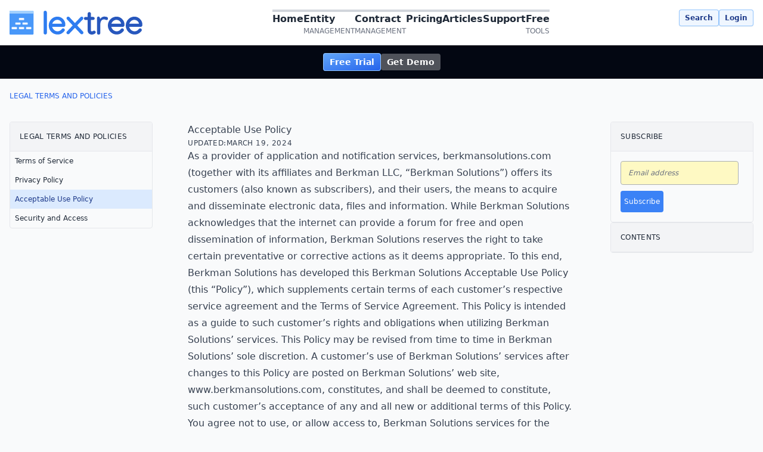

--- FILE ---
content_type: text/html; charset=utf-8
request_url: https://www.berkmansolutions.com/legal-terms/acceptable-use-policy/
body_size: 7777
content:
<!doctype html><html lang=en-US><head><meta charset=utf-8><meta name=viewport content="width=device-width,initial-scale=1,shrink-to-fit=no"><link rel=stylesheet href=https://www.berkmansolutions.com/css/output.min.css><link href=https://cdn-images.mailchimp.com/embedcode/classic-061523.css rel=stylesheet type=text/css defer><script async src=https://uma.berkmansolutions.com/script.js data-website-id=8c4583e2-d73d-4380-b772-2e01e66447b6></script><meta http-equiv=X-Content-Type-Options content="nosniff"><meta name=referrer content="strict-origin-when-cross-origin"><title>Acceptable Use Policy
| Legal Terms and Policies
| Lextree from Berkman Solutions</title><meta name=description content="Use of our website, products, and services are governed by our Acceptable Use Policy."><meta property="og:title" content="Acceptable Use Policy"><meta property="og:type" content="article"><meta property="og:url" content="https://www.berkmansolutions.com/legal-terms/acceptable-use-policy/"><meta data-pagefind-default-meta=image[content] property="og:image" content="https://www.berkmansolutions.com/images/hero-images/berkmansolutions-lextree-entities-entities-view-entity-org-chart.png"><meta property="og:description" content><meta property="og:site_name" content="Lextree from Berkman Solutions"><meta name=twitter:card content="summary_large_image"><meta name=twitter:title content="Acceptable Use Policy"><meta name=twitter:description content><meta name=twitter:image content="https://www.berkmansolutions.com/images/hero-images/berkmansolutions-lextree-entities-entities-view-entity-org-chart.png"><meta name=twitter:site content="@Berkman_Lextree"><link rel="shortcut icon" type=image/png href=/android-chrome-192x192.png><link rel="shortcut icon" sizes=192x192 href=/android-chrome-192x192.png><link rel=apple-touch-icon href=/apple-touch-icon.png><link rel=canonical href=https://www.berkmansolutions.com/legal-terms/acceptable-use-policy/><script type=application/ld+json>{"@context":"https://schema.org","@type":"Organization","name":"Berkman Solutions","url":"https:\/\/www.berkmansolutions.com","logo":"https:\/\/www.berkmansolutions.com\/\/images\/logos\/lextree4-full-on-light.png","contactPoint":[{"@type":"ContactPoint","telephone":"\u002b1-855-517-2193","contactType":"customer service","areaServed":"US","availableLanguage":["English"]}],"sameAs":["https:\/\/www.facebook.com\/berkmansolutions","https:\/\/www.twitter.com\/berkman_lextreee","https:\/\/www.linkedin.com\/company\/berkman-solutions"]}</script><script type=application/ld+json>{"@context":"https://schema.org","@type":"Article","headline":"Acceptable Use Policy","url":"https:\/\/www.berkmansolutions.com\/legal-terms\/acceptable-use-policy\/","datePublished":"2024-03-19T20:00:33-07:00","dateModified":"2024-03-19T20:00:33-07:00","author":{"@type":"Organization","name":"Berkman Solutions"},"publisher":{"@type":"Organization","name":"Berkman Solutions","logo":{"@type":"ImageObject","url":"https:\/\/www.berkmansolutions.com\/\/images\/logos\/lextree4-full-on-light.png"}}}</script><script src=https://www.berkmansolutions.com/js/htmx.min.min.js defer></script><script src=https://www.berkmansolutions.com/js/hyperscript.min.js defer></script><script src=https://www.berkmansolutions.com/js/bks.min.js defer></script><script src=https://www.berkmansolutions.com/js/lightbox.min.js defer></script><script async src="https://www.googletagmanager.com/gtag/js?id=G-YTHCQ4PX5S"></script><script>window.dataLayer=window.dataLayer||[];function gtag(){dataLayer.push(arguments)}gtag("js",new Date),gtag("config","G-YTHCQ4PX5S")</script></head><body class="antialiased relative overflow-y-scroll"><div class="min-h-screen flex flex-col"><header class="w-full shadow dark:shadow-gray-700 z-10 bg-white dark:bg-gray-950 sticky top-0"><nav class="flex gap-4 max-w-screen-2xl mx-auto my-4 px-4 2xl:px-0 items-center justify-between max-h-min"><div id=logo><a href=/><span class=sr-only>Lextree from Berkman Solutions</span>
<img class="dark:hidden h-10 w-auto" src=https://www.berkmansolutions.com/images/logos/lextree4-full-on-light.svg alt>
<img class="hidden dark:inline-block h-10 w-auto" src=https://www.berkmansolutions.com/images/logos/lextree-full-on-dark.svg alt></a></div><ul id=desktop-menu class="hidden lg:flex md:gap-8 xl:gap-16"><li class="font-semibold text-base md:text-sm xl:text-base"><a href=/ class="flex flex-col h-full"><span class=word-home>Home</span></a></li><li class="font-semibold text-base md:text-sm xl:text-base"><a href=/software/entity-management/ class="flex flex-col h-full"><span class=word-entity>Entity</span>
<span class=word-management>Management</span></a></li><li class="font-semibold text-base md:text-sm xl:text-base"><a href=/software/contract-management/ class="flex flex-col h-full"><span class=word-contract>Contract</span>
<span class=word-management>Management</span></a></li><li class="font-semibold text-base md:text-sm xl:text-base"><a href=/pricing/ class="flex flex-col h-full"><span class=word-pricing>Pricing</span></a></li><li class="font-semibold text-base md:text-sm xl:text-base"><a href=/articles/ class="flex flex-col h-full"><span class=word-articles>Articles</span></a></li><li class="font-semibold text-base md:text-sm xl:text-base"><a href=/support/ class="flex flex-col h-full"><span class=word-support>Support</span></a></li><li class="font-semibold text-base md:text-sm xl:text-base"><a href=/free-tools/ class="flex flex-col h-full"><span class=word-free>Free</span>
<span class=word-tools>Tools</span></a></li></ul><div id=sign-up-login class="hidden lg:block lg:self-start items-center"><div class="flex gap-4 text-xs"><a data-umami-event=search_click href=/search/ class="light-bg-button-secondary dark:dark-bg-button-secondary text-xs">Search</a>
<a data-umami-event=login_click data-umami-event-product=either href=/lextree/ class="light-bg-button-secondary dark:dark-bg-button-secondary text-xs">Login</a></div></div><div id=mobile-menu-toggle class="flex lg:hidden"><button _="on click toggle .hidden on #mobile-menu" type=button class="-m-2.5 inline-flex items-center justify-center rounded p-2.5 text-gray-700">
<span class=sr-only>Open main menu</span>
<svg class="h-6 w-6" fill="none" viewBox="0 0 24 24" stroke-width="1.5" stroke="currentColor" aria-hidden="true"><path stroke-linecap="round" stroke-linejoin="round" d="M3.75 6.75h16.5M3.75 12h16.5m-16.5 5.25h16.5"/></svg></button></div><div id=mobile-menu class="hidden lg:hidden" role=dialog aria-modal=true><div class="fixed inset-0 z-10"></div><div class="fixed inset-y-0 right-0 z-10 w-full overflow-y-auto bg-gray-200 p-4 sm:max-w-sm"><div class="flex items-center justify-between"><a href=/ class="-m-1.5 p-1.5"><span class=sr-only>Lextree from Berkman Solutions</span>
<img class="h-10 w-auto" src=/images/logos/lextree4-full-on-light.svg alt>
</a><button type=button _="on click toggle .hidden on #mobile-menu" class="-m-2.5 rounded p-2.5 text-gray-800">
<span class=sr-only>Close menu</span>
<svg class="h-6 w-6" fill="none" viewBox="0 0 24 24" stroke-width="1.5" stroke="currentColor" aria-hidden="true"><path stroke-linecap="round" stroke-linejoin="round" d="M6 18 18 6M6 6l12 12"/></svg></button></div><div class="mt-6 flow-root"><div class="-my-6 divide-y divide-gray-500/10"><ul class="space-y-2 py-6"><li id=mobile-menu-home class=group><div class=flex><a class="flex w-full items-center justify-between rounded py-2 pl-3 pr-3.5 text-base font-semibold leading-7 text-gray-900 group-hover:bg-gray-50" href=/ aria-controls=disclosure-1 aria-expanded=false>Home</a></div></li><li id=mobile-menu-software class=group><div class=flex><a class="flex w-full items-center justify-between rounded-l-lg py-2 pl-3 pr-3.5 text-base font-semibold leading-7 text-gray-900 group-hover:bg-gray-50" href=/software/ aria-controls=disclosure-1 aria-expanded=false>Software</a><div class="h-full w-fit rounded-r-lg group-hover:bg-gray-100 grid place-items-cente text-gray-700 hover:cursor-pointer"><i _="on click 
                                            toggle .rotate-90
                                            wait 150
                                            toggle .hidden on #mobile-submenu-software" class="material-icons icon-lg p-1">chevron_right</i></div></div><div id=mobile-submenu-software class="hidden mt-2 space-y-2" id=disclosure-1><a href=/software/contract-management/ class="block rounded py-2 pl-6 pr-3 text-sm font-semibold leading-7 text-gray-900 hover:bg-gray-50">Contract Management</a>
<a href=/software/entity-management/ class="block rounded py-2 pl-6 pr-3 text-sm font-semibold leading-7 text-gray-900 hover:bg-gray-50">Entity Management</a></div></li><li id=mobile-menu-articles class=group><div class=flex><a class="flex w-full items-center justify-between rounded-l-lg py-2 pl-3 pr-3.5 text-base font-semibold leading-7 text-gray-900 group-hover:bg-gray-50" href=/articles/ aria-controls=disclosure-1 aria-expanded=false>Articles</a><div class="h-full w-fit rounded-r-lg group-hover:bg-gray-100 grid place-items-cente text-gray-700 hover:cursor-pointer"><i _="on click 
                                            toggle .rotate-90
                                            wait 150
                                            toggle .hidden on #mobile-submenu-articles" class="material-icons icon-lg p-1">chevron_right</i></div></div><div id=mobile-submenu-articles class="hidden mt-2 space-y-2" id=disclosure-1><a href=/articles/entities/ class="block rounded py-2 pl-6 pr-3 text-sm font-semibold leading-7 text-gray-900 hover:bg-gray-50">Entity Management</a>
<a href=/articles/contracts/ class="block rounded py-2 pl-6 pr-3 text-sm font-semibold leading-7 text-gray-900 hover:bg-gray-50">Contract Management</a>
<a href=/articles/risk/ class="block rounded py-2 pl-6 pr-3 text-sm font-semibold leading-7 text-gray-900 hover:bg-gray-50">Risk Management</a></div></li><li id=mobile-menu-resources class=group><div class=flex><a class="flex w-full items-center justify-between rounded-l-lg py-2 pl-3 pr-3.5 text-base font-semibold leading-7 text-gray-900 group-hover:bg-gray-50" href=/resources/ aria-controls=disclosure-1 aria-expanded=false>Resources</a><div class="h-full w-fit rounded-r-lg group-hover:bg-gray-100 grid place-items-cente text-gray-700 hover:cursor-pointer"><i _="on click 
                                            toggle .rotate-90
                                            wait 150
                                            toggle .hidden on #mobile-submenu-resources" class="material-icons icon-lg p-1">chevron_right</i></div></div><div id=mobile-submenu-resources class="hidden mt-2 space-y-2" id=disclosure-1><a href=/business-types/ class="block rounded py-2 pl-6 pr-3 text-sm font-semibold leading-7 text-gray-900 hover:bg-gray-50">Business Types</a>
<a href=/resources/webinars/ class="block rounded py-2 pl-6 pr-3 text-sm font-semibold leading-7 text-gray-900 hover:bg-gray-50">Webinars</a>
<a href=/resources/industries/ class="block rounded py-2 pl-6 pr-3 text-sm font-semibold leading-7 text-gray-900 hover:bg-gray-50">Industries</a>
<a href=/resources/risk/ class="block rounded py-2 pl-6 pr-3 text-sm font-semibold leading-7 text-gray-900 hover:bg-gray-50">Risk Management Training</a></div></li><li id=mobile-menu-support class=group><div class=flex><a class="flex w-full items-center justify-between rounded-l-lg py-2 pl-3 pr-3.5 text-base font-semibold leading-7 text-gray-900 group-hover:bg-gray-50" href=/support/ aria-controls=disclosure-1 aria-expanded=false>Support</a><div class="h-full w-fit rounded-r-lg group-hover:bg-gray-100 grid place-items-cente text-gray-700 hover:cursor-pointer"><i _="on click 
                                            toggle .rotate-90
                                            wait 150
                                            toggle .hidden on #mobile-submenu-support" class="material-icons icon-lg p-1">chevron_right</i></div></div><div id=mobile-submenu-support class="hidden mt-2 space-y-2" id=disclosure-1><a href=/support/docs/ class="block rounded py-2 pl-6 pr-3 text-sm font-semibold leading-7 text-gray-900 hover:bg-gray-50">Documentation</a>
<a href=/support/training/ class="block rounded py-2 pl-6 pr-3 text-sm font-semibold leading-7 text-gray-900 hover:bg-gray-50">Training</a></div></li><li id=mobile-menu-legal-terms class=group><div class=flex><a class="flex w-full items-center justify-between rounded-l-lg py-2 pl-3 pr-3.5 text-base font-semibold leading-7 text-gray-900 group-hover:bg-gray-50" href=/legal-terms/ aria-controls=disclosure-1 aria-expanded=false>Legal Terms</a><div class="h-full w-fit rounded-r-lg group-hover:bg-gray-100 grid place-items-cente text-gray-700 hover:cursor-pointer"><i _="on click 
                                            toggle .rotate-90
                                            wait 150
                                            toggle .hidden on #mobile-submenu-legal-terms" class="material-icons icon-lg p-1">chevron_right</i></div></div><div id=mobile-submenu-legal-terms class="hidden mt-2 space-y-2" id=disclosure-1><a href=/legal-terms/privacy-policy/ class="block rounded py-2 pl-6 pr-3 text-sm font-semibold leading-7 text-gray-900 hover:bg-gray-50">Privacy Policy</a>
<a href=/legal-terms/acceptable-use-policy/ class="block rounded py-2 pl-6 pr-3 text-sm font-semibold leading-7 text-gray-900 hover:bg-gray-50">Acceptable Use</a>
<a href=/legal-terms/security-and-access/ class="block rounded py-2 pl-6 pr-3 text-sm font-semibold leading-7 text-gray-900 hover:bg-gray-50">Security and Access</a></div></li><li id=mobile-menu-contact-us class=group><div class=flex><a class="flex w-full items-center justify-between rounded py-2 pl-3 pr-3.5 text-base font-semibold leading-7 text-gray-900 group-hover:bg-gray-50" href=/contact-us/ aria-controls=disclosure-1 aria-expanded=false>Contact</a></div></li><li id=mobile-menu-free-tools class=group><div class=flex><a class="flex w-full items-center justify-between rounded-l-lg py-2 pl-3 pr-3.5 text-base font-semibold leading-7 text-gray-900 group-hover:bg-gray-50" href=/free-tools/ aria-controls=disclosure-1 aria-expanded=false>Free Tools</a><div class="h-full w-fit rounded-r-lg group-hover:bg-gray-100 grid place-items-cente text-gray-700 hover:cursor-pointer"><i _="on click 
                                            toggle .rotate-90
                                            wait 150
                                            toggle .hidden on #mobile-submenu-free-tools" class="material-icons icon-lg p-1">chevron_right</i></div></div><div id=mobile-submenu-free-tools class="hidden mt-2 space-y-2" id=disclosure-1><a href=/free-tools/entity-management/ class="block rounded py-2 pl-6 pr-3 text-sm font-semibold leading-7 text-gray-900 hover:bg-gray-50">Entities Spreadsheet</a>
<a href=/free-tools/contract-management/ class="block rounded py-2 pl-6 pr-3 text-sm font-semibold leading-7 text-gray-900 hover:bg-gray-50">Contracts Spreadsheet</a>
<a href=/free-tools/ownership/ class="block rounded py-2 pl-6 pr-3 text-sm font-semibold leading-7 text-gray-900 hover:bg-gray-50">Ownership Spreadsheet</a></div></li><li id=mobile-menu-about class=group><div class=flex><a class="flex w-full items-center justify-between rounded py-2 pl-3 pr-3.5 text-base font-semibold leading-7 text-gray-900 group-hover:bg-gray-50" href=/about/ aria-controls=disclosure-1 aria-expanded=false>About</a></div></li></ul><div class="py-2 flex justify-center bg-gray-950 rounded"><div><div id=banner class="max-w-screen-2xl mx-auto w-fit flex justify-between gap-4 p-4"><div class="flex gap-4"><div><a href=/lextree/ data-umami-event=free_trial_click data-umami-event-product=either class=dark-bg-button>Free Trial</a></div><div><a class=dark-bg-button-secondary href=/contact-us/ data-umami-event=get_demo_click data-umami-event-product=either>Get Demo</a></div></div></div></div></div></div></div></div></div></nav></header><div id=content class="grow flex flex-col"><div id=banner class=bg-gray-950><div><div id=banner class="max-w-screen-2xl mx-auto w-fit flex justify-between gap-4 p-4"><div class="flex gap-4"><div><a href=/lextree/ data-umami-event=free_trial_click data-umami-event-product=either class=dark-bg-button>Free Trial</a></div><div><a class=dark-bg-button-secondary href=/contact-us/ data-umami-event=get_demo_click data-umami-event-product=either>Get Demo</a></div></div></div></div></div><div id=main class="w-full grow flex flex-col"><div data-pagefind-body data-pagefind-weight=4.0 class="max-w-screen-2xl mx-auto w-full p-4"><div class="mt-4 lg:mt-0"><nav aria-label=breadcrumb class=breadcrumb><ol itemscope itemtype=https://schema.org/BreadcrumbList class="md:flex items-center"><li itemprop=itemListElement itemscope itemtype=https://schema.org/ListItem class="flex items-center"><a itemprop=item href=/legal-terms/><span itemprop=name class="text-blue-600 text-xs uppercase">Legal Terms and Policies</span>
</a><meta itemprop=position content="1"></li></ol></nav></div><div id=support-single class="mt-4 md:mt-8 flex flex-col gap-8 md:gap-16"><div id=single-layout><nav data-pagefind-ignore id=section-list class="hidden lg:flex lg:flex-col lg:gap-8 min-w-[24ch] max-w-[36ch] grow-0 h-fit sticky top-28"><div class="hidden lg:block grow-0 overflow-hidden rounded h-fit border dark:border-gray-700"><div class="uppercase tracking-wide text-xs w-full bg-gray-100 dark:bg-gray-800 border-b dark:border-b-gray-700 p-4">Legal Terms and Policies</div><ul><li><a class=block href=/legal-terms/terms-of-service/ title="Terms of Service"><div class="w-full flex gap-2 justify-between items-center"><span class=text-xs>Terms of Service</span></div></a></li><li><a class=block href=/legal-terms/privacy-policy/ title="Privacy Policy"><div class="w-full flex gap-2 justify-between items-center"><span class=text-xs>Privacy Policy</span></div></a></li><li class=active><a class=block href=/legal-terms/acceptable-use-policy/ title="Acceptable Use Policy"><div class="w-full flex gap-2 justify-between items-center"><span class=text-xs>Acceptable Use Policy</span></div></a></li><li><a class=block href=/legal-terms/security-and-access/ title="Security and Access"><div class="w-full flex gap-2 justify-between items-center"><span class=text-xs>Security and Access</span></div></a></li></ul></div></nav><section id=section-heading><main class="prose dark:prose-invert mx-auto w-full"><h1 class=w-full>Acceptable Use Policy</h1><p class="flex gap-2 text-xs uppercase tracking-wider"><span>Updated:</span>
<time>March 19, 2024</time></p><p class=max-w-prose><p>As a provider of application and notification services, berkmansolutions.com (together with its affiliates and Berkman LLC, &ldquo;Berkman Solutions&rdquo;) offers its customers (also known as subscribers), and their users, the means to acquire and disseminate electronic data, files and information. While Berkman Solutions acknowledges that the internet can provide a forum for free and open dissemination of information, Berkman Solutions reserves the right to take certain preventative or corrective actions as it deems appropriate. To this end, Berkman Solutions has developed this Berkman Solutions Acceptable Use Policy (this &ldquo;Policy&rdquo;), which supplements certain terms of each customer&rsquo;s respective service agreement and the Terms of Service Agreement. This Policy is intended as a guide to such customer&rsquo;s rights and obligations when utilizing Berkman Solutions&rsquo; services. This Policy may be revised from time to time in Berkman Solutions&rsquo; sole discretion. A customer&rsquo;s use of Berkman Solutions&rsquo; services after changes to this Policy are posted on Berkman Solutions&rsquo; web site, <a href=https://www.berkmansolutions.com>www.berkmansolutions.com</a>, constitutes, and shall be deemed to constitute, such customer&rsquo;s acceptance of any and all new or additional terms of this Policy.</p><p>You agree not to use, or allow access to, Berkman Solutions services for the purposes of:</p><p>Spam or sending any unsolicited commercial messages.
Disrupting the performance of Berkman Solutions servers or causing server-wide outages.
Advertising, transmitting, storing, posting, displaying, or otherwise making available materials that:</p><p>a. Violate any law, regulation, or other provision having the force of law, either intentionally or unintentionally;</p><p>b. Impersonate any person or entity or falsely state or otherwise misrepresent your affiliation with a person or entity;</p><p>c. Infringe or misappropriate the intellectual property rights of others;</p><p>d. Violate privacy, publicity, or other personal rights of others;</p><p>e. Falsify the origin of an email, either by forging the sender&rsquo;s address or email header, or otherwise;</p><p>f. Are of adult nature, pornographic, or harmful to minors;</p><p>g. Contain the images of children or disclose personally identifiable information belonging to children;</p><p>h. Are unlawful, harmful, vulgar, obscene, threatening, abusive, harassing, tortious, unlawful, libelous; and/or</p><p>i. Are viruses, worms, so-called trojan horses, or other destructive codes, files, or programs, or information regarding the creation of such material.</p><p>If Berkman Solutions determines that you have violated the terms of this Policy, that determination, made in Berkman Solutions&rsquo; sole and absolute discretion, constitutes grounds for immediate termination of your Berkman Solutions account without notice to you or penalty to Berkman Solutions.</p><p>To contact us regarding this Policy, please email us at <a href="/cdn-cgi/l/email-protection#087b7d7878677a7c486a6d7a636569667b67647d7c6167667b266b6765"><span class="__cf_email__" data-cfemail="0774727777687573476562756c6a666974686b72736e6869742964686a">[email&#160;protected]</span></a>.
image:</p></p></main><nav id=prev-next class="grid grid-cols-2 justify-items-stretch gap-8 text-xs"><a href=/legal-terms/privacy-policy/ class="col-start-1 decoration-transparent rounded border border-gray-300 dark:border-gray-700 p-2 text-right flex flex-col justify-between no-underline hover:shadow hover:bg-blue-50 hover:border-blue-400 dark:hover:bg-gray-700 dark:hover:border-gray-500"><div class="hidden lg:inline-block">Privacy Policy</div><div class="flex justify-between items-center"><span class="material-icons text-xs -ml-2 text-gray-400">chevron_left</span>
<span class="text-gray-400 hover:text-gray-400">Previous</span></div></a><a href=/legal-terms/security-and-access/ class="col-start-2 self-end decoration-transparent rounded border border-gray-300 dark:border-gray-700 p-2 flex flex-col justify-between no-underline hover:shadow hover:bg-blue-50 hover:border-blue-400 dark:hover:bg-gray-700 dark:hover:border-gray-500"><div class="hidden lg:inline-block">Security and Access</div><div class="flex justify-between items-center"><span class="text-gray-400 hover:text-gray-400">Next</span>
<span class="material-icons text-xs -mr-2 text-gray-400">chevron_right</span></div></a></nav></section><aside class="hidden min-w-[24ch] max-w-[36ch] lg:flex lg:flex-col lg:gap-8 grow-0 h-fit sticky top-28"><div class="w-full h-fit grow-0 overflow-hidden rounded border dark:border-gray-700"><div class="uppercase tracking-wide text-xs w-full bg-gray-100 dark:bg-gray-800 border-b dark:border-b-gray-700 p-4">Subscribe</div><div><div id=mc_embed_shell><div id=mc_embed_signup class=w-full><form action="https://berkmansolutions.us10.list-manage.com/subscribe/post?u=a325c998463a7743de7746894&amp;id=abb49fbf85&amp;f_id=00abd1e5f0" method=post id=mc-embedded-subscribe-form name=mc-embedded-subscribe-form class=validate target=_blank style=margin:1rem><div id=mc_embed_signup_scroll class="flex flex-col gap-2"><div class=mc-field-group><input type=email name=EMAIL placeholder="Email address" autocomplete=email class="required email bg-yellow-100 focus:bg-yellow-100 hover:bg-yellow-200 text-gray-400 italic focus:not-italic focus:text-gray-900 font-semimbold" style=width:100%;border-radius:4px;font-size:.75rem;padding:.5rem;margin-bottom:.25rem id=mce-EMAIL required></div><div id=source class=mc-field-group><label for=mce-SOURCE>Source </label><input type=text name=SOURCE class=text id=mce-SOURCE></div><div id=mce-responses class=clear><div class=response id=mce-error-response style=display:none></div><div class=response id=mce-success-response style=display:none></div></div><div aria-hidden=true style=position:absolute;left:-5e3px><input type=text name=b_a325c998463a7743de7746894_abb49fbf85 tabindex=-1></div><div class=clear><input data-umami-event=subscribe_click type=submit name=subscribe id=mc-embedded-subscribe class=button style=background-color:#3b82f6;font-size:.75rem;color:#fff;height:auto;margin:0;padding-left:6px;padding-right:6px;padding-top:2px;padding-bottom:2px;border-radius:4px;cursor:pointer;font: value=Subscribe></div></div></form></div><script data-cfasync="false" src="/cdn-cgi/scripts/5c5dd728/cloudflare-static/email-decode.min.js"></script><script type=text/javascript src=https://s3.amazonaws.com/downloads.mailchimp.com/js/mc-validate.js></script><script type=text/javascript>(function(){window.fnames=new Array,window.ftypes=new Array,fnames[0]="EMAIL",ftypes[0]="email",fnames[4]="SOURCE",ftypes[4]="text",fnames[1]="FNAME",ftypes[1]="text",fnames[2]="LNAME",ftypes[2]="text",fnames[3]="ORG",ftypes[3]="text"})(jQuery);var $mcj=jQuery.noConflict(!0)</script></div></div></div><div id=single-toc class="hidden lg:block grow-0 overflow-hidden rounded h-fit border dark:border-gray-700"><div class="uppercase tracking-wide min-w-[36ch] text-xs w-full bg-gray-100 dark:bg-gray-800 border-b dark:border-b-gray-700 p-4">Contents</div><nav id=TableOfContents></nav></div></aside></div></div></div><div class=related-articles><h3>Related Articles</h3><ul><li><a href=/legal-terms/terms-of-service/>Terms of Service</a></li><li><a href=/legal-terms/privacy-policy/>Privacy Policy</a></li><li><a href=/legal-terms/security-and-access/>Security and Access</a></li></ul></div></div><div id=footer><div class="bg-gray-950 w-full h-fit"><div class="max-w-screen-2xl mx-auto px-4 py-8 flex flex-col lg:flex-row lg:gap-16 justify-between"><div class="my-8 lg:my-0 flex flex-col justify-between gap-8"><button type=button class=dark-bg-button>
<a href=/contact-us/ class=whitespace-nowrap>Request Information</a></button><div class="social-icons flex gap-2"><a class="block h-8 w-8 fill-gray-400 hover:fill-gray-300" href=https://www.facebook.com/berkmansolutions/ title="Berkman Solutions on Facebook" target=_blank rel=noreferrer><svg width="100%" height="100%" viewBox="0 0 24 24"><path fill-rule="evenodd" clip-rule="evenodd" d="M20 1c1.6569.0 3 1.34315 3 3V20c0 1.6569-1.3431 3-3 3H4c-1.65685.0-3-1.3431-3-3V4C1 2.34315 2.34315 1 4 1H20zm0 2C20.5523 3 21 3.44772 21 4V20C21 20.5523 20.5523 21 20 21H15V13.9999h2.0762C17.5066 13.9999 17.8887 13.7245 18.0249 13.3161L18.4679 11.9871C18.6298 11.5014 18.2683 10.9999 17.7564 10.9999H15V8.99992C15 8.49992 15.5 7.99992 16 7.99992h2c.552299999999999.0 1-.44772 1-1V6.31393C19 5.99091 18.7937 5.7013 18.4813 5.61887 17.1705 5.27295 16 5.27295 16 5.27295c-2.5.0-4 1.72697-4 3.22697V10.9999H10c-.55228.0-1 .447699999999999-1 1v1C9 13.5522 9.44771 13.9999 10 13.9999h2V21H4C3.44772 21 3 20.5523 3 20V4c0-.55228.44772-1 1-1H20z"/></svg>
</a><a class="block h-8 w-8 fill-gray-400 hover:fill-gray-300" href=https://www.linkedin.com/company/berkman-solutions/ title="Berkman Solutions on LinkedIn" target=_blank rel=noreferrer><svg width="100%" height="100%" viewBox="0 0 24 24"><path d="M6.5 8C7.32843 8 8 7.32843 8 6.5S7.32843 5 6.5 5 5 5.67157 5 6.5 5.67157 8 6.5 8z"/><path d="M5 10c0-.55228.44772-1 1-1H7C7.55228 9 8 9.44771 8 10v8C8 18.5523 7.55228 19 7 19H6C5.44772 19 5 18.5523 5 18V10z"/><path d="M11 19h1C12.5523 19 13 18.5523 13 18V13.5c0-1.5 3-2.5 3-.5v5.0004C16 18.5527 16.4477 19 17 19h1C18.5523 19 19 18.5523 19 18V12c0-2-1.5-3-3.5-3S13 10.5 13 10.5V10C13 9.44771 12.5523 9 12 9H11C10.4477 9 10 9.44772 10 10v8C10 18.5523 10.4477 19 11 19z"/><path fill-rule="evenodd" clip-rule="evenodd" d="M20 1c1.6569.0 3 1.34315 3 3V20c0 1.6569-1.3431 3-3 3H4c-1.65685.0-3-1.3431-3-3V4C1 2.34315 2.34315 1 4 1H20zm0 2C20.5523 3 21 3.44772 21 4V20C21 20.5523 20.5523 21 20 21H4C3.44772 21 3 20.5523 3 20V4c0-.55228.44772-1 1-1H20z"/></svg>
</a><a class="block h-8 w-8 fill-gray-400 hover:fill-gray-300" href=https://www.youtube.com/@lex_tree title="Berkman Solutions on YouTube" target=_blank rel=noreferrer><svg width="100%" height="100%" viewBox="0 0 24 24"><path fill-rule="evenodd" clip-rule="evenodd" d="M9.49614 7.13176C9.18664 6.9549 8.80639 6.95617 8.49807 7.13509 8.18976 7.31401 8 7.64353 8 8v8C8 16.3565 8.18976 16.686 8.49807 16.8649 8.80639 17.0438 9.18664 17.0451 9.49614 16.8682l6.99996-4C16.8077 12.6902 17 12.3589 17 12S16.8077 11.3098 16.4961 11.1318L9.49614 7.13176zM13.9844 12 10 14.2768V9.72318L13.9844 12z"/><path fill-rule="evenodd" clip-rule="evenodd" d="M0 12C0 8.25027.0 6.3754.954915 5.06107 1.26331 4.6366 1.6366 4.26331 2.06107 3.95491 3.3754 3 5.25027 3 9 3h6c3.7497.0 5.6246.0 6.9389.95491C22.3634 4.26331 22.7367 4.6366 23.0451 5.06107 24 6.3754 24 8.25027 24 12 24 15.7497 24 17.6246 23.0451 18.9389 22.7367 19.3634 22.3634 19.7367 21.9389 20.0451 20.6246 21 18.7497 21 15 21H9C5.25027 21 3.3754 21 2.06107 20.0451 1.6366 19.7367 1.26331 19.3634.954915 18.9389.0 17.6246.0 15.7497.0 12zM9 5h6C16.9194 5 18.1983 5.00275 19.1673 5.10773c.9316.10093 1.3367.27675 1.5961.46522C21.018 5.75799 21.242 5.98196 21.4271 6.23664 21.6155 6.49605 21.7913 6.90113 21.8923 7.83269 21.9973 8.80167 22 10.0806 22 12S21.9973 15.1983 21.8923 16.1673C21.7913 17.0989 21.6155 17.504 21.4271 17.7634 21.242 18.018 21.018 18.242 20.7634 18.4271 20.504 18.6155 20.0989 18.7913 19.1673 18.8923 18.1983 18.9973 16.9194 19 15 19H9C7.08058 19 5.80167 18.9973 4.83269 18.8923 3.90113 18.7913 3.49605 18.6155 3.23664 18.4271 2.98196 18.242 2.75799 18.018 2.57295 17.7634 2.38448 17.504 2.20866 17.0989 2.10773 16.1673 2.00275 15.1983 2 13.9194 2 12S2.00275 8.80167 2.10773 7.83269c.10093-.93156.27675-1.33664.46522-1.59605C2.75799 5.98196 2.98196 5.75799 3.23664 5.57295c.25941-.18847.66449-.36429 1.59605-.46522C5.80167 5.00275 7.08058 5 9 5z"/></svg></a></div></div><div id=footer-nav class=w-full><ul class="footer-grid gap-8"><li class=max-w-max><a class="text-gray-100 border-t-4 border-gray-500 group hover:border-blue-500" href=/>Home</a></li><li class=max-w-max><a class="text-gray-100 border-t-4 border-gray-500 group hover:border-blue-500" href=/software/>Software</a><ul class=max-w-max><li class=max-w-max><a class="text-gray-100 hover:text-blue-300" href=/software/contract-management/>Contract Management</a></li><li class=max-w-max><a class="text-gray-100 hover:text-blue-300" href=/software/entity-management/>Entity Management</a></li></ul></li><li class=max-w-max><a class="text-gray-100 border-t-4 border-gray-500 group hover:border-blue-500" href=/articles/>Articles</a><ul class=max-w-max><li class=max-w-max><a class="text-gray-100 hover:text-blue-300" href=/articles/entities/>Entity Management</a></li><li class=max-w-max><a class="text-gray-100 hover:text-blue-300" href=/articles/contracts/>Contract Management</a></li><li class=max-w-max><a class="text-gray-100 hover:text-blue-300" href=/articles/risk/>Risk Management</a></li></ul></li><li class=max-w-max><a class="text-gray-100 border-t-4 border-gray-500 group hover:border-blue-500" href=/resources/>Resources</a><ul class=max-w-max><li class=max-w-max><a class="text-gray-100 hover:text-blue-300" href=/business-types/>Business Types</a></li><li class=max-w-max><a class="text-gray-100 hover:text-blue-300" href=/resources/webinars/>Webinars</a></li><li class=max-w-max><a class="text-gray-100 hover:text-blue-300" href=/resources/industries/>Industries</a></li><li class=max-w-max><a class="text-gray-100 hover:text-blue-300" href=/resources/risk/>Risk Management Training</a></li></ul></li><li class=max-w-max><a class="text-gray-100 border-t-4 border-gray-500 group hover:border-blue-500" href=/support/>Support</a><ul class=max-w-max><li class=max-w-max><a class="text-gray-100 hover:text-blue-300" href=/support/docs/>Documentation</a></li><li class=max-w-max><a class="text-gray-100 hover:text-blue-300" href=/support/training/>Training</a></li></ul></li><li class=max-w-max><a class="text-gray-100 border-t-4 border-gray-500 group hover:border-blue-500" href=/legal-terms/>Legal Terms</a><ul class=max-w-max><li class=max-w-max><a class="text-gray-100 hover:text-blue-300" href=/legal-terms/privacy-policy/>Privacy Policy</a></li><li class=max-w-max><a class="text-gray-100 hover:text-blue-300" href=/legal-terms/acceptable-use-policy/>Acceptable Use</a></li><li class=max-w-max><a class="text-gray-100 hover:text-blue-300" href=/legal-terms/security-and-access/>Security and Access</a></li></ul></li><li class=max-w-max><a class="text-gray-100 border-t-4 border-gray-500 group hover:border-blue-500" href=/contact-us/>Contact</a></li><li class=max-w-max><a class="text-gray-100 border-t-4 border-gray-500 group hover:border-blue-500" href=/free-tools/>Free Tools</a><ul class=max-w-max><li class=max-w-max><a class="text-gray-100 hover:text-blue-300" href=/free-tools/entity-management/>Entities Spreadsheet</a></li><li class=max-w-max><a class="text-gray-100 hover:text-blue-300" href=/free-tools/contract-management/>Contracts Spreadsheet</a></li><li class=max-w-max><a class="text-gray-100 hover:text-blue-300" href=/free-tools/ownership/>Ownership Spreadsheet</a></li></ul></li><li class=max-w-max><a class="text-gray-100 border-t-4 border-gray-500 group hover:border-blue-500" href=/about/>About</a></li></ul></div></div></div></div></div></div></div></body></html>

--- FILE ---
content_type: text/css; charset=utf-8
request_url: https://www.berkmansolutions.com/css/output.min.css
body_size: 19733
content:
*,::before,::after{box-sizing:border-box;border-width:0;border-style:solid;border-color:#e5e7eb}::before,::after{--tw-content:''}html{line-height:1.5;-webkit-text-size-adjust:100%;-moz-tab-size:4;-o-tab-size:4;tab-size:4;font-family:ui-sans-serif,system-ui,-apple-system,BlinkMacSystemFont,segoe ui,Roboto,helvetica neue,Arial,noto sans,sans-serif,apple color emoji,segoe ui emoji,segoe ui symbol,noto color emoji;font-feature-settings:normal;font-variation-settings:normal}body{margin:0;line-height:inherit}hr{height:0;color:inherit;border-top-width:1px}abbr:where([title]){-webkit-text-decoration:underline dotted;text-decoration:underline dotted}h1,h2,h3,h4,h5,h6{font-size:inherit;font-weight:inherit}a{color:inherit;text-decoration:inherit}b,strong{font-weight:bolder}code,kbd,samp,pre{font-family:ui-monospace,SFMono-Regular,Menlo,Monaco,Consolas,liberation mono,courier new,monospace;font-size:1em}small{font-size:80%}sub,sup{font-size:75%;line-height:0;position:relative;vertical-align:baseline}sub{bottom:-.25em}sup{top:-.5em}table{text-indent:0;border-color:inherit;border-collapse:collapse}button,input,optgroup,select,textarea{font-family:inherit;font-feature-settings:inherit;font-variation-settings:inherit;font-size:100%;font-weight:inherit;line-height:inherit;color:inherit;margin:0;padding:0}button,select{text-transform:none}button,[type=button],[type=reset],[type=submit]{-webkit-appearance:button;background-color:transparent;background-image:none}:-moz-focusring{outline:auto}:-moz-ui-invalid{box-shadow:none}progress{vertical-align:baseline}::-webkit-inner-spin-button,::-webkit-outer-spin-button{height:auto}[type=search]{-webkit-appearance:textfield;outline-offset:-2px}::-webkit-search-decoration{-webkit-appearance:none}::-webkit-file-upload-button{-webkit-appearance:button;font:inherit}summary{display:list-item}blockquote,dl,dd,h1,h2,h3,h4,h5,h6,hr,figure,p,pre{margin:0}fieldset{margin:0;padding:0}legend{padding:0}ol,ul,menu{list-style:none;margin:0;padding:0}dialog{padding:0}textarea{resize:vertical}input::-moz-placeholder,textarea::-moz-placeholder{opacity:1;color:#9ca3af}input::placeholder,textarea::placeholder{opacity:1;color:#9ca3af}button,[role=button]{cursor:pointer}:disabled{cursor:default}img,svg,video,canvas,audio,iframe,embed,object{display:block;vertical-align:middle}img,video{max-width:100%;height:auto}[hidden]{display:none}[type=text],input:where(:not([type])),[type=email],[type=url],[type=password],[type=number],[type=date],[type=datetime-local],[type=month],[type=search],[type=tel],[type=time],[type=week],[multiple],textarea,select{-webkit-appearance:none;-moz-appearance:none;appearance:none;background-color:#fff;border-color:#6b7280;border-width:1px;border-radius:0;padding-top:.5rem;padding-right:.75rem;padding-bottom:.5rem;padding-left:.75rem;font-size:1rem;line-height:1.5rem;--tw-shadow:0 0 #0000}[type=text]:focus,input:where(:not([type])):focus,[type=email]:focus,[type=url]:focus,[type=password]:focus,[type=number]:focus,[type=date]:focus,[type=datetime-local]:focus,[type=month]:focus,[type=search]:focus,[type=tel]:focus,[type=time]:focus,[type=week]:focus,[multiple]:focus,textarea:focus,select:focus{outline:2px solid transparent;outline-offset:2px;--tw-ring-inset:var(--tw-empty,/*!*/ /*!*/);--tw-ring-offset-width:0px;--tw-ring-offset-color:#fff;--tw-ring-color:#2563eb;--tw-ring-offset-shadow:var(--tw-ring-inset) 0 0 0 var(--tw-ring-offset-width) var(--tw-ring-offset-color);--tw-ring-shadow:var(--tw-ring-inset) 0 0 0 calc(1px + var(--tw-ring-offset-width)) var(--tw-ring-color);box-shadow:var(--tw-ring-offset-shadow),var(--tw-ring-shadow),var(--tw-shadow);border-color:#2563eb}input::-moz-placeholder,textarea::-moz-placeholder{color:#6b7280;opacity:1}input::placeholder,textarea::placeholder{color:#6b7280;opacity:1}::-webkit-datetime-edit-fields-wrapper{padding:0}::-webkit-date-and-time-value{min-height:1.5em;text-align:inherit}::-webkit-datetime-edit{display:inline-flex}::-webkit-datetime-edit,::-webkit-datetime-edit-year-field,::-webkit-datetime-edit-month-field,::-webkit-datetime-edit-day-field,::-webkit-datetime-edit-hour-field,::-webkit-datetime-edit-minute-field,::-webkit-datetime-edit-second-field,::-webkit-datetime-edit-millisecond-field,::-webkit-datetime-edit-meridiem-field{padding-top:0;padding-bottom:0}select{background-image:url("data:image/svg+xml,%3csvg xmlns='http://www.w3.org/2000/svg' fill='none' viewBox='0 0 20 20'%3e%3cpath stroke='%236b7280' stroke-linecap='round' stroke-linejoin='round' stroke-width='1.5' d='M6 8l4 4 4-4'/%3e%3c/svg%3e");background-position:right .5rem center;background-repeat:no-repeat;background-size:1.5em 1.5em;padding-right:2.5rem;-webkit-print-color-adjust:exact;print-color-adjust:exact}[multiple],[size]:where(select:not([size="1"])){background-image:initial;background-position:initial;background-repeat:unset;background-size:initial;padding-right:.75rem;-webkit-print-color-adjust:unset;print-color-adjust:unset}[type=checkbox],[type=radio]{-webkit-appearance:none;-moz-appearance:none;appearance:none;padding:0;-webkit-print-color-adjust:exact;print-color-adjust:exact;display:inline-block;vertical-align:middle;background-origin:border-box;-webkit-user-select:none;-moz-user-select:none;user-select:none;flex-shrink:0;height:1rem;width:1rem;color:#2563eb;background-color:#fff;border-color:#6b7280;border-width:1px;--tw-shadow:0 0 #0000}[type=checkbox]{border-radius:0}[type=radio]{border-radius:100%}[type=checkbox]:focus,[type=radio]:focus{outline:2px solid transparent;outline-offset:2px;--tw-ring-inset:var(--tw-empty,/*!*/ /*!*/);--tw-ring-offset-width:2px;--tw-ring-offset-color:#fff;--tw-ring-color:#2563eb;--tw-ring-offset-shadow:var(--tw-ring-inset) 0 0 0 var(--tw-ring-offset-width) var(--tw-ring-offset-color);--tw-ring-shadow:var(--tw-ring-inset) 0 0 0 calc(2px + var(--tw-ring-offset-width)) var(--tw-ring-color);box-shadow:var(--tw-ring-offset-shadow),var(--tw-ring-shadow),var(--tw-shadow)}[type=checkbox]:checked,[type=radio]:checked{border-color:transparent;background-color:currentColor;background-size:100% 100%;background-position:50%;background-repeat:no-repeat}[type=checkbox]:checked{background-image:url("data:image/svg+xml,%3csvg viewBox='0 0 16 16' fill='white' xmlns='http://www.w3.org/2000/svg'%3e%3cpath d='M12.207 4.793a1 1 0 010 1.414l-5 5a1 1 0 01-1.414 0l-2-2a1 1 0 011.414-1.414L6.5 9.086l4.293-4.293a1 1 0 011.414 0z'/%3e%3c/svg%3e")}@media(forced-colors:active){[type=checkbox]:checked{-webkit-appearance:auto;-moz-appearance:auto;appearance:auto}}[type=radio]:checked{background-image:url("data:image/svg+xml,%3csvg viewBox='0 0 16 16' fill='white' xmlns='http://www.w3.org/2000/svg'%3e%3ccircle cx='8' cy='8' r='3'/%3e%3c/svg%3e")}@media(forced-colors:active){[type=radio]:checked{-webkit-appearance:auto;-moz-appearance:auto;appearance:auto}}[type=checkbox]:checked:hover,[type=checkbox]:checked:focus,[type=radio]:checked:hover,[type=radio]:checked:focus{border-color:transparent;background-color:currentColor}[type=checkbox]:indeterminate{background-image:url("data:image/svg+xml,%3csvg xmlns='http://www.w3.org/2000/svg' fill='none' viewBox='0 0 16 16'%3e%3cpath stroke='white' stroke-linecap='round' stroke-linejoin='round' stroke-width='2' d='M4 8h8'/%3e%3c/svg%3e");border-color:transparent;background-color:currentColor;background-size:100% 100%;background-position:50%;background-repeat:no-repeat}@media(forced-colors:active){[type=checkbox]:indeterminate{-webkit-appearance:auto;-moz-appearance:auto;appearance:auto}}[type=checkbox]:indeterminate:hover,[type=checkbox]:indeterminate:focus{border-color:transparent;background-color:currentColor}[type=file]{background:unset;border-color:inherit;border-width:0;border-radius:0;padding:0;font-size:unset;line-height:inherit}[type=file]:focus{outline:1px solid ButtonText;outline:1px auto -webkit-focus-ring-color}html{scroll-behavior:smooth}body{margin:0;max-width:100%;scroll-behavior:smooth;--tw-bg-opacity:1;background-color:rgb(249 250 251/var(--tw-bg-opacity));padding:0;--tw-text-opacity:1;color:rgb(31 41 55/var(--tw-text-opacity))}@media(prefers-color-scheme:dark){body{--tw-bg-opacity:1;background-color:rgb(17 24 39/var(--tw-bg-opacity));--tw-text-opacity:1;color:rgb(243 244 246/var(--tw-text-opacity))}}h1,h2,h3,h4,h5,h6{scroll-margin-top:7rem}*,::before,::after{--tw-border-spacing-x:0;--tw-border-spacing-y:0;--tw-translate-x:0;--tw-translate-y:0;--tw-rotate:0;--tw-skew-x:0;--tw-skew-y:0;--tw-scale-x:1;--tw-scale-y:1;--tw-pan-x: ;--tw-pan-y: ;--tw-pinch-zoom: ;--tw-scroll-snap-strictness:proximity;--tw-gradient-from-position: ;--tw-gradient-via-position: ;--tw-gradient-to-position: ;--tw-ordinal: ;--tw-slashed-zero: ;--tw-numeric-figure: ;--tw-numeric-spacing: ;--tw-numeric-fraction: ;--tw-ring-inset: ;--tw-ring-offset-width:0px;--tw-ring-offset-color:#fff;--tw-ring-color:rgb(59 130 246 / 0.5);--tw-ring-offset-shadow:0 0 #0000;--tw-ring-shadow:0 0 #0000;--tw-shadow:0 0 #0000;--tw-shadow-colored:0 0 #0000;--tw-blur: ;--tw-brightness: ;--tw-contrast: ;--tw-grayscale: ;--tw-hue-rotate: ;--tw-invert: ;--tw-saturate: ;--tw-sepia: ;--tw-drop-shadow: ;--tw-backdrop-blur: ;--tw-backdrop-brightness: ;--tw-backdrop-contrast: ;--tw-backdrop-grayscale: ;--tw-backdrop-hue-rotate: ;--tw-backdrop-invert: ;--tw-backdrop-opacity: ;--tw-backdrop-saturate: ;--tw-backdrop-sepia: }::backdrop{--tw-border-spacing-x:0;--tw-border-spacing-y:0;--tw-translate-x:0;--tw-translate-y:0;--tw-rotate:0;--tw-skew-x:0;--tw-skew-y:0;--tw-scale-x:1;--tw-scale-y:1;--tw-pan-x: ;--tw-pan-y: ;--tw-pinch-zoom: ;--tw-scroll-snap-strictness:proximity;--tw-gradient-from-position: ;--tw-gradient-via-position: ;--tw-gradient-to-position: ;--tw-ordinal: ;--tw-slashed-zero: ;--tw-numeric-figure: ;--tw-numeric-spacing: ;--tw-numeric-fraction: ;--tw-ring-inset: ;--tw-ring-offset-width:0px;--tw-ring-offset-color:#fff;--tw-ring-color:rgb(59 130 246 / 0.5);--tw-ring-offset-shadow:0 0 #0000;--tw-ring-shadow:0 0 #0000;--tw-shadow:0 0 #0000;--tw-shadow-colored:0 0 #0000;--tw-blur: ;--tw-brightness: ;--tw-contrast: ;--tw-grayscale: ;--tw-hue-rotate: ;--tw-invert: ;--tw-saturate: ;--tw-sepia: ;--tw-drop-shadow: ;--tw-backdrop-blur: ;--tw-backdrop-brightness: ;--tw-backdrop-contrast: ;--tw-backdrop-grayscale: ;--tw-backdrop-hue-rotate: ;--tw-backdrop-invert: ;--tw-backdrop-opacity: ;--tw-backdrop-saturate: ;--tw-backdrop-sepia: }.prose{color:var(--tw-prose-body);max-width:65ch}.prose :where(p):not(:where([class~=not-prose],[class~=not-prose] *)){margin-top:1.25em;margin-bottom:1.25em}.prose :where([class~=lead]):not(:where([class~=not-prose],[class~=not-prose] *)){color:var(--tw-prose-lead);font-size:1.25em;line-height:1.6;margin-top:1.2em;margin-bottom:1.2em}.prose :where(a):not(:where([class~=not-prose],[class~=not-prose] *)){color:var(--tw-prose-links);text-decoration:underline;font-weight:500}.prose :where(strong):not(:where([class~=not-prose],[class~=not-prose] *)){color:var(--tw-prose-bold);font-weight:600}.prose :where(a strong):not(:where([class~=not-prose],[class~=not-prose] *)){color:inherit}.prose :where(blockquote strong):not(:where([class~=not-prose],[class~=not-prose] *)){color:inherit}.prose :where(thead th strong):not(:where([class~=not-prose],[class~=not-prose] *)){color:inherit}.prose :where(ol):not(:where([class~=not-prose],[class~=not-prose] *)){list-style-type:decimal;margin-top:1.25em;margin-bottom:1.25em;padding-left:1.625em}.prose :where(ol[type=A]):not(:where([class~=not-prose],[class~=not-prose] *)){list-style-type:upper-alpha}.prose :where(ol[type=a]):not(:where([class~=not-prose],[class~=not-prose] *)){list-style-type:lower-alpha}.prose :where(ol[type=As]):not(:where([class~=not-prose],[class~=not-prose] *)){list-style-type:upper-alpha}.prose :where(ol[type=as]):not(:where([class~=not-prose],[class~=not-prose] *)){list-style-type:lower-alpha}.prose :where(ol[type=I]):not(:where([class~=not-prose],[class~=not-prose] *)){list-style-type:upper-roman}.prose :where(ol[type=i]):not(:where([class~=not-prose],[class~=not-prose] *)){list-style-type:lower-roman}.prose :where(ol[type=Is]):not(:where([class~=not-prose],[class~=not-prose] *)){list-style-type:upper-roman}.prose :where(ol[type=is]):not(:where([class~=not-prose],[class~=not-prose] *)){list-style-type:lower-roman}.prose :where(ol[type="1"]):not(:where([class~=not-prose],[class~=not-prose] *)){list-style-type:decimal}.prose :where(ul):not(:where([class~=not-prose],[class~=not-prose] *)){list-style-type:disc;margin-top:1.25em;margin-bottom:1.25em;padding-left:1.625em}.prose :where(ol>li):not(:where([class~=not-prose],[class~=not-prose] *))::marker{font-weight:400;color:var(--tw-prose-counters)}.prose :where(ul>li):not(:where([class~=not-prose],[class~=not-prose] *))::marker{color:var(--tw-prose-bullets)}.prose :where(dt):not(:where([class~=not-prose],[class~=not-prose] *)){color:var(--tw-prose-headings);font-weight:600;margin-top:1.25em}.prose :where(hr):not(:where([class~=not-prose],[class~=not-prose] *)){border-color:var(--tw-prose-hr);border-top-width:1px;margin-top:3em;margin-bottom:3em}.prose :where(blockquote):not(:where([class~=not-prose],[class~=not-prose] *)){font-weight:500;font-style:italic;color:var(--tw-prose-quotes);border-left-width:.25rem;border-left-color:var(--tw-prose-quote-borders);quotes:"\201C""\201D""\2018""\2019";margin-top:1.6em;margin-bottom:1.6em;padding-left:1em}.prose :where(blockquote p:first-of-type):not(:where([class~=not-prose],[class~=not-prose] *))::before{content:open-quote}.prose :where(blockquote p:last-of-type):not(:where([class~=not-prose],[class~=not-prose] *))::after{content:close-quote}.prose :where(h1):not(:where([class~=not-prose],[class~=not-prose] *)){color:var(--tw-prose-headings);font-weight:800;font-size:2.25em;margin-top:0;margin-bottom:.8888889em;line-height:1.1111111}.prose :where(h1 strong):not(:where([class~=not-prose],[class~=not-prose] *)){font-weight:900;color:inherit}.prose :where(h2):not(:where([class~=not-prose],[class~=not-prose] *)){color:var(--tw-prose-headings);font-weight:700;font-size:1.5em;margin-top:2em;margin-bottom:1em;line-height:1.3333333}.prose :where(h2 strong):not(:where([class~=not-prose],[class~=not-prose] *)){font-weight:800;color:inherit}.prose :where(h3):not(:where([class~=not-prose],[class~=not-prose] *)){color:var(--tw-prose-headings);font-weight:600;font-size:1.25em;margin-top:1.6em;margin-bottom:.6em;line-height:1.6}.prose :where(h3 strong):not(:where([class~=not-prose],[class~=not-prose] *)){font-weight:700;color:inherit}.prose :where(h4):not(:where([class~=not-prose],[class~=not-prose] *)){color:var(--tw-prose-headings);font-weight:600;margin-top:1.5em;margin-bottom:.5em;line-height:1.5}.prose :where(h4 strong):not(:where([class~=not-prose],[class~=not-prose] *)){font-weight:700;color:inherit}.prose :where(img):not(:where([class~=not-prose],[class~=not-prose] *)){margin-top:2em;margin-bottom:2em}.prose :where(picture):not(:where([class~=not-prose],[class~=not-prose] *)){display:block;margin-top:2em;margin-bottom:2em}.prose :where(kbd):not(:where([class~=not-prose],[class~=not-prose] *)){font-weight:500;font-family:inherit;color:var(--tw-prose-kbd);box-shadow:0 0 0 1px rgb(var(--tw-prose-kbd-shadows)/10%),0 3px rgb(var(--tw-prose-kbd-shadows)/10%);font-size:.875em;border-radius:.3125rem;padding-top:.1875em;padding-right:.375em;padding-bottom:.1875em;padding-left:.375em}.prose :where(code):not(:where([class~=not-prose],[class~=not-prose] *)){color:var(--tw-prose-code);font-weight:600;font-size:.875em}.prose :where(code):not(:where([class~=not-prose],[class~=not-prose] *))::before{content:"`"}.prose :where(code):not(:where([class~=not-prose],[class~=not-prose] *))::after{content:"`"}.prose :where(a code):not(:where([class~=not-prose],[class~=not-prose] *)){color:inherit}.prose :where(h1 code):not(:where([class~=not-prose],[class~=not-prose] *)){color:inherit}.prose :where(h2 code):not(:where([class~=not-prose],[class~=not-prose] *)){color:inherit;font-size:.875em}.prose :where(h3 code):not(:where([class~=not-prose],[class~=not-prose] *)){color:inherit;font-size:.9em}.prose :where(h4 code):not(:where([class~=not-prose],[class~=not-prose] *)){color:inherit}.prose :where(blockquote code):not(:where([class~=not-prose],[class~=not-prose] *)){color:inherit}.prose :where(thead th code):not(:where([class~=not-prose],[class~=not-prose] *)){color:inherit}.prose :where(pre):not(:where([class~=not-prose],[class~=not-prose] *)){color:var(--tw-prose-pre-code);background-color:var(--tw-prose-pre-bg);overflow-x:auto;font-weight:400;font-size:.875em;line-height:1.7142857;margin-top:1.7142857em;margin-bottom:1.7142857em;border-radius:.375rem;padding-top:.8571429em;padding-right:1.1428571em;padding-bottom:.8571429em;padding-left:1.1428571em}.prose :where(pre code):not(:where([class~=not-prose],[class~=not-prose] *)){background-color:transparent;border-width:0;border-radius:0;padding:0;font-weight:inherit;color:inherit;font-size:inherit;font-family:inherit;line-height:inherit}.prose :where(pre code):not(:where([class~=not-prose],[class~=not-prose] *))::before{content:none}.prose :where(pre code):not(:where([class~=not-prose],[class~=not-prose] *))::after{content:none}.prose :where(table):not(:where([class~=not-prose],[class~=not-prose] *)){width:100%;table-layout:auto;text-align:left;margin-top:2em;margin-bottom:2em;font-size:.875em;line-height:1.7142857}.prose :where(thead):not(:where([class~=not-prose],[class~=not-prose] *)){border-bottom-width:1px;border-bottom-color:var(--tw-prose-th-borders)}.prose :where(thead th):not(:where([class~=not-prose],[class~=not-prose] *)){color:var(--tw-prose-headings);font-weight:600;vertical-align:bottom;padding-right:.5714286em;padding-bottom:.5714286em;padding-left:.5714286em}.prose :where(tbody tr):not(:where([class~=not-prose],[class~=not-prose] *)){border-bottom-width:1px;border-bottom-color:var(--tw-prose-td-borders)}.prose :where(tbody tr:last-child):not(:where([class~=not-prose],[class~=not-prose] *)){border-bottom-width:0}.prose :where(tbody td):not(:where([class~=not-prose],[class~=not-prose] *)){vertical-align:baseline}.prose :where(tfoot):not(:where([class~=not-prose],[class~=not-prose] *)){border-top-width:1px;border-top-color:var(--tw-prose-th-borders)}.prose :where(tfoot td):not(:where([class~=not-prose],[class~=not-prose] *)){vertical-align:top}.prose :where(figure>*):not(:where([class~=not-prose],[class~=not-prose] *)){margin-top:0;margin-bottom:0}.prose :where(figcaption):not(:where([class~=not-prose],[class~=not-prose] *)){color:var(--tw-prose-captions);font-size:.875em;line-height:1.4285714;margin-top:.8571429em}.prose{--tw-prose-body:#374151;--tw-prose-headings:#111827;--tw-prose-lead:#4b5563;--tw-prose-links:#111827;--tw-prose-bold:#111827;--tw-prose-counters:#6b7280;--tw-prose-bullets:#d1d5db;--tw-prose-hr:#e5e7eb;--tw-prose-quotes:#111827;--tw-prose-quote-borders:#e5e7eb;--tw-prose-captions:#6b7280;--tw-prose-kbd:#111827;--tw-prose-kbd-shadows:17 24 39;--tw-prose-code:#111827;--tw-prose-pre-code:#e5e7eb;--tw-prose-pre-bg:#1f2937;--tw-prose-th-borders:#d1d5db;--tw-prose-td-borders:#e5e7eb;--tw-prose-invert-body:#d1d5db;--tw-prose-invert-headings:#fff;--tw-prose-invert-lead:#9ca3af;--tw-prose-invert-links:#fff;--tw-prose-invert-bold:#fff;--tw-prose-invert-counters:#9ca3af;--tw-prose-invert-bullets:#4b5563;--tw-prose-invert-hr:#374151;--tw-prose-invert-quotes:#f3f4f6;--tw-prose-invert-quote-borders:#374151;--tw-prose-invert-captions:#9ca3af;--tw-prose-invert-kbd:#fff;--tw-prose-invert-kbd-shadows:255 255 255;--tw-prose-invert-code:#fff;--tw-prose-invert-pre-code:#d1d5db;--tw-prose-invert-pre-bg:rgb(0 0 0 / 50%);--tw-prose-invert-th-borders:#4b5563;--tw-prose-invert-td-borders:#374151;font-size:1rem;line-height:1.75}.prose :where(picture>img):not(:where([class~=not-prose],[class~=not-prose] *)){margin-top:0;margin-bottom:0}.prose :where(video):not(:where([class~=not-prose],[class~=not-prose] *)){margin-top:2em;margin-bottom:2em}.prose :where(li):not(:where([class~=not-prose],[class~=not-prose] *)){margin-top:.5em;margin-bottom:.5em}.prose :where(ol>li):not(:where([class~=not-prose],[class~=not-prose] *)){padding-left:.375em}.prose :where(ul>li):not(:where([class~=not-prose],[class~=not-prose] *)){padding-left:.375em}.prose :where(.prose>ul>li p):not(:where([class~=not-prose],[class~=not-prose] *)){margin-top:.75em;margin-bottom:.75em}.prose :where(.prose>ul>li>*:first-child):not(:where([class~=not-prose],[class~=not-prose] *)){margin-top:1.25em}.prose :where(.prose>ul>li>*:last-child):not(:where([class~=not-prose],[class~=not-prose] *)){margin-bottom:1.25em}.prose :where(.prose>ol>li>*:first-child):not(:where([class~=not-prose],[class~=not-prose] *)){margin-top:1.25em}.prose :where(.prose>ol>li>*:last-child):not(:where([class~=not-prose],[class~=not-prose] *)){margin-bottom:1.25em}.prose :where(ul ul,ul ol,ol ul,ol ol):not(:where([class~=not-prose],[class~=not-prose] *)){margin-top:.75em;margin-bottom:.75em}.prose :where(dl):not(:where([class~=not-prose],[class~=not-prose] *)){margin-top:1.25em;margin-bottom:1.25em}.prose :where(dd):not(:where([class~=not-prose],[class~=not-prose] *)){margin-top:.5em;padding-left:1.625em}.prose :where(hr+*):not(:where([class~=not-prose],[class~=not-prose] *)){margin-top:0}.prose :where(h2+*):not(:where([class~=not-prose],[class~=not-prose] *)){margin-top:0}.prose :where(h3+*):not(:where([class~=not-prose],[class~=not-prose] *)){margin-top:0}.prose :where(h4+*):not(:where([class~=not-prose],[class~=not-prose] *)){margin-top:0}.prose :where(thead th:first-child):not(:where([class~=not-prose],[class~=not-prose] *)){padding-left:0}.prose :where(thead th:last-child):not(:where([class~=not-prose],[class~=not-prose] *)){padding-right:0}.prose :where(tbody td,tfoot td):not(:where([class~=not-prose],[class~=not-prose] *)){padding-top:.5714286em;padding-right:.5714286em;padding-bottom:.5714286em;padding-left:.5714286em}.prose :where(tbody td:first-child,tfoot td:first-child):not(:where([class~=not-prose],[class~=not-prose] *)){padding-left:0}.prose :where(tbody td:last-child,tfoot td:last-child):not(:where([class~=not-prose],[class~=not-prose] *)){padding-right:0}.prose :where(figure):not(:where([class~=not-prose],[class~=not-prose] *)){margin-top:2em;margin-bottom:2em}.prose :where(.prose>:first-child):not(:where([class~=not-prose],[class~=not-prose] *)){margin-top:0}.prose :where(.prose>:last-child):not(:where([class~=not-prose],[class~=not-prose] *)){margin-bottom:0}.prose-2xl{font-size:1.5rem;line-height:1.6666667}.prose-2xl :where(p):not(:where([class~=not-prose],[class~=not-prose] *)){margin-top:1.3333333em;margin-bottom:1.3333333em}.prose-2xl :where([class~=lead]):not(:where([class~=not-prose],[class~=not-prose] *)){font-size:1.25em;line-height:1.4666667;margin-top:1.0666667em;margin-bottom:1.0666667em}.prose-2xl :where(blockquote):not(:where([class~=not-prose],[class~=not-prose] *)){margin-top:1.7777778em;margin-bottom:1.7777778em;padding-left:1.1111111em}.prose-2xl :where(h1):not(:where([class~=not-prose],[class~=not-prose] *)){font-size:2.6666667em;margin-top:0;margin-bottom:.875em;line-height:1}.prose-2xl :where(h2):not(:where([class~=not-prose],[class~=not-prose] *)){font-size:2em;margin-top:1.5em;margin-bottom:.8333333em;line-height:1.0833333}.prose-2xl :where(h3):not(:where([class~=not-prose],[class~=not-prose] *)){font-size:1.5em;margin-top:1.5555556em;margin-bottom:.6666667em;line-height:1.2222222}.prose-2xl :where(h4):not(:where([class~=not-prose],[class~=not-prose] *)){margin-top:1.6666667em;margin-bottom:.6666667em;line-height:1.5}.prose-2xl :where(img):not(:where([class~=not-prose],[class~=not-prose] *)){margin-top:2em;margin-bottom:2em}.prose-2xl :where(picture):not(:where([class~=not-prose],[class~=not-prose] *)){margin-top:2em;margin-bottom:2em}.prose-2xl :where(picture>img):not(:where([class~=not-prose],[class~=not-prose] *)){margin-top:0;margin-bottom:0}.prose-2xl :where(video):not(:where([class~=not-prose],[class~=not-prose] *)){margin-top:2em;margin-bottom:2em}.prose-2xl :where(kbd):not(:where([class~=not-prose],[class~=not-prose] *)){font-size:.8333333em;border-radius:.375rem;padding-top:.25em;padding-right:.3333333em;padding-bottom:.25em;padding-left:.3333333em}.prose-2xl :where(code):not(:where([class~=not-prose],[class~=not-prose] *)){font-size:.8333333em}.prose-2xl :where(h2 code):not(:where([class~=not-prose],[class~=not-prose] *)){font-size:.875em}.prose-2xl :where(h3 code):not(:where([class~=not-prose],[class~=not-prose] *)){font-size:.8888889em}.prose-2xl :where(pre):not(:where([class~=not-prose],[class~=not-prose] *)){font-size:.8333333em;line-height:1.8;margin-top:2em;margin-bottom:2em;border-radius:.5rem;padding-top:1.2em;padding-right:1.6em;padding-bottom:1.2em;padding-left:1.6em}.prose-2xl :where(ol):not(:where([class~=not-prose],[class~=not-prose] *)){margin-top:1.3333333em;margin-bottom:1.3333333em;padding-left:1.5833333em}.prose-2xl :where(ul):not(:where([class~=not-prose],[class~=not-prose] *)){margin-top:1.3333333em;margin-bottom:1.3333333em;padding-left:1.5833333em}.prose-2xl :where(li):not(:where([class~=not-prose],[class~=not-prose] *)){margin-top:.5em;margin-bottom:.5em}.prose-2xl :where(ol>li):not(:where([class~=not-prose],[class~=not-prose] *)){padding-left:.4166667em}.prose-2xl :where(ul>li):not(:where([class~=not-prose],[class~=not-prose] *)){padding-left:.4166667em}.prose-2xl :where(.prose-2xl>ul>li p):not(:where([class~=not-prose],[class~=not-prose] *)){margin-top:.8333333em;margin-bottom:.8333333em}.prose-2xl :where(.prose-2xl>ul>li>*:first-child):not(:where([class~=not-prose],[class~=not-prose] *)){margin-top:1.3333333em}.prose-2xl :where(.prose-2xl>ul>li>*:last-child):not(:where([class~=not-prose],[class~=not-prose] *)){margin-bottom:1.3333333em}.prose-2xl :where(.prose-2xl>ol>li>*:first-child):not(:where([class~=not-prose],[class~=not-prose] *)){margin-top:1.3333333em}.prose-2xl :where(.prose-2xl>ol>li>*:last-child):not(:where([class~=not-prose],[class~=not-prose] *)){margin-bottom:1.3333333em}.prose-2xl :where(ul ul,ul ol,ol ul,ol ol):not(:where([class~=not-prose],[class~=not-prose] *)){margin-top:.6666667em;margin-bottom:.6666667em}.prose-2xl :where(dl):not(:where([class~=not-prose],[class~=not-prose] *)){margin-top:1.3333333em;margin-bottom:1.3333333em}.prose-2xl :where(dt):not(:where([class~=not-prose],[class~=not-prose] *)){margin-top:1.3333333em}.prose-2xl :where(dd):not(:where([class~=not-prose],[class~=not-prose] *)){margin-top:.5em;padding-left:1.5833333em}.prose-2xl :where(hr):not(:where([class~=not-prose],[class~=not-prose] *)){margin-top:3em;margin-bottom:3em}.prose-2xl :where(hr+*):not(:where([class~=not-prose],[class~=not-prose] *)){margin-top:0}.prose-2xl :where(h2+*):not(:where([class~=not-prose],[class~=not-prose] *)){margin-top:0}.prose-2xl :where(h3+*):not(:where([class~=not-prose],[class~=not-prose] *)){margin-top:0}.prose-2xl :where(h4+*):not(:where([class~=not-prose],[class~=not-prose] *)){margin-top:0}.prose-2xl :where(table):not(:where([class~=not-prose],[class~=not-prose] *)){font-size:.8333333em;line-height:1.4}.prose-2xl :where(thead th):not(:where([class~=not-prose],[class~=not-prose] *)){padding-right:.6em;padding-bottom:.8em;padding-left:.6em}.prose-2xl :where(thead th:first-child):not(:where([class~=not-prose],[class~=not-prose] *)){padding-left:0}.prose-2xl :where(thead th:last-child):not(:where([class~=not-prose],[class~=not-prose] *)){padding-right:0}.prose-2xl :where(tbody td,tfoot td):not(:where([class~=not-prose],[class~=not-prose] *)){padding-top:.8em;padding-right:.6em;padding-bottom:.8em;padding-left:.6em}.prose-2xl :where(tbody td:first-child,tfoot td:first-child):not(:where([class~=not-prose],[class~=not-prose] *)){padding-left:0}.prose-2xl :where(tbody td:last-child,tfoot td:last-child):not(:where([class~=not-prose],[class~=not-prose] *)){padding-right:0}.prose-2xl :where(figure):not(:where([class~=not-prose],[class~=not-prose] *)){margin-top:2em;margin-bottom:2em}.prose-2xl :where(figure>*):not(:where([class~=not-prose],[class~=not-prose] *)){margin-top:0;margin-bottom:0}.prose-2xl :where(figcaption):not(:where([class~=not-prose],[class~=not-prose] *)){font-size:.8333333em;line-height:1.6;margin-top:1em}.prose-2xl :where(.prose-2xl>:first-child):not(:where([class~=not-prose],[class~=not-prose] *)){margin-top:0}.prose-2xl :where(.prose-2xl>:last-child):not(:where([class~=not-prose],[class~=not-prose] *)){margin-bottom:0}.aspect-h-3{--tw-aspect-h:3}.aspect-h-9{--tw-aspect-h:9}.aspect-w-16{position:relative;padding-bottom:calc(var(--tw-aspect-h)/var(--tw-aspect-w) * 100%);--tw-aspect-w:16}.aspect-w-16>*{position:absolute;height:100%;width:100%;top:0;right:0;bottom:0;left:0}.aspect-w-4{position:relative;padding-bottom:calc(var(--tw-aspect-h)/var(--tw-aspect-w) * 100%);--tw-aspect-w:4}.aspect-w-4>*{position:absolute;height:100%;width:100%;top:0;right:0;bottom:0;left:0}.debug-screens::before{position:fixed;z-index:2147483647;bottom:0;right:0;padding:.3333333em .5em;font-size:12px;line-height:1;font-family:sans-serif;background-color:#000;color:#fff;box-shadow:0 0 0 1px #fff;content:'screen: _'}@media(min-width:640px){.debug-screens::before{content:'screen: sm'}}@media(min-width:768px){.debug-screens::before{content:'screen: md'}}@media(min-width:1024px){.debug-screens::before{content:'screen: lg'}}@media(min-width:1280px){.debug-screens::before{content:'screen: xl'}}@media(min-width:1536px){.debug-screens::before{content:'screen: 2xl'}}figure{margin-top:0;margin-bottom:0}form#insightly-form label{display:block;font-size:.875rem;font-weight:600;line-height:1.5rem;--tw-text-opacity:1;color:rgb(17 24 39/var(--tw-text-opacity))}form#insightly-form input,form#insightly-form textarea{display:block;width:100%;border-radius:.25rem;border-width:0;padding-left:.875rem;padding-right:.875rem;padding-top:.5rem;padding-bottom:.5rem;--tw-text-opacity:1;color:rgb(17 24 39/var(--tw-text-opacity));--tw-shadow:0 1px 2px 0 rgb(0 0 0 / 0.05);--tw-shadow-colored:0 1px 2px 0 var(--tw-shadow-color);box-shadow:var(--tw-ring-offset-shadow,0 0 #0000),var(--tw-ring-shadow,0 0 #0000),var(--tw-shadow);--tw-ring-offset-shadow:var(--tw-ring-inset) 0 0 0 var(--tw-ring-offset-width) var(--tw-ring-offset-color);--tw-ring-shadow:var(--tw-ring-inset) 0 0 0 calc(1px + var(--tw-ring-offset-width)) var(--tw-ring-color);box-shadow:var(--tw-ring-offset-shadow),var(--tw-ring-shadow),var(--tw-shadow,0 0 #0000);--tw-ring-inset:inset;--tw-ring-opacity:1;--tw-ring-color:rgb(209 213 219 / var(--tw-ring-opacity))}form#insightly-form input::-moz-placeholder,form#insightly-form textarea::-moz-placeholder{--tw-text-opacity:1;color:rgb(156 163 175/var(--tw-text-opacity))}form#insightly-form input::placeholder,form#insightly-form textarea::placeholder{--tw-text-opacity:1;color:rgb(156 163 175/var(--tw-text-opacity))}form#insightly-form input:focus,form#insightly-form textarea:focus{--tw-ring-offset-shadow:var(--tw-ring-inset) 0 0 0 var(--tw-ring-offset-width) var(--tw-ring-offset-color);--tw-ring-shadow:var(--tw-ring-inset) 0 0 0 calc(2px + var(--tw-ring-offset-width)) var(--tw-ring-color);box-shadow:var(--tw-ring-offset-shadow),var(--tw-ring-shadow),var(--tw-shadow,0 0 #0000);--tw-ring-inset:inset;--tw-ring-opacity:1;--tw-ring-color:rgb(37 99 235 / var(--tw-ring-opacity))}@media(min-width:640px){form#insightly-form input,form#insightly-form textarea{font-size:.875rem;line-height:1.5rem}}form#insightly-form input#submit{border-radius:.25rem;--tw-bg-opacity:1;background-color:rgb(37 99 235/var(--tw-bg-opacity));padding-left:.875rem;padding-right:.875rem;padding-top:.625rem;padding-bottom:.625rem;text-align:center;font-size:.875rem;line-height:1.25rem;font-weight:600;--tw-text-opacity:1;color:rgb(255 255 255/var(--tw-text-opacity));--tw-shadow:0 1px 2px 0 rgb(0 0 0 / 0.05);--tw-shadow-colored:0 1px 2px 0 var(--tw-shadow-color);box-shadow:var(--tw-ring-offset-shadow,0 0 #0000),var(--tw-ring-shadow,0 0 #0000),var(--tw-shadow)}form#insightly-form input#submit:hover{--tw-bg-opacity:1;background-color:rgb(59 130 246/var(--tw-bg-opacity))}form#insightly-form input#submit:focus-visible{outline-style:solid;outline-width:2px;outline-offset:2px;outline-color:#2563eb}form#insightly-form label>span{border-radius:.25rem;background-color:transparent;padding-left:.625rem;padding-right:.625rem;padding-top:.375rem;padding-bottom:.375rem;font-size:.75rem;line-height:1rem}.dark-bg-button{border-radius:.25rem!important;border-width:1px!important;--tw-border-opacity:1 !important;border-color:rgb(147 197 253/var(--tw-border-opacity))!important;background-image:linear-gradient(to bottom right,var(--tw-gradient-stops))!important;--tw-gradient-from:#60a5fa var(--tw-gradient-from-position) !important;--tw-gradient-to:rgb(96 165 250 / 0) var(--tw-gradient-to-position) !important;--tw-gradient-stops:var(--tw-gradient-from), var(--tw-gradient-to) !important;--tw-gradient-to:#2563eb var(--tw-gradient-to-position) !important;padding-left:.625rem!important;padding-right:.625rem!important;padding-top:.375rem!important;padding-bottom:.375rem!important;font-size:.875rem!important;line-height:1.25rem!important;font-weight:600!important;--tw-text-opacity:1 !important;color:rgb(255 255 255/var(--tw-text-opacity))!important;--tw-shadow:0 1px 2px 0 rgb(0 0 0 / 0.05) !important;--tw-shadow-colored:0 1px 2px 0 var(--tw-shadow-color) !important;box-shadow:var(--tw-ring-offset-shadow,0 0 #0000),var(--tw-ring-shadow,0 0 #0000),var(--tw-shadow)!important}.dark-bg-button:hover{--tw-gradient-from:#3b82f6 var(--tw-gradient-from-position) !important;--tw-gradient-to:rgb(59 130 246 / 0) var(--tw-gradient-to-position) !important;--tw-gradient-stops:var(--tw-gradient-from), var(--tw-gradient-to) !important;--tw-gradient-to:#1d4ed8 var(--tw-gradient-to-position) !important}.dark-bg-button:focus-visible{outline-style:solid!important;outline-width:2px!important;outline-offset:2px!important;outline-color:#3b82f6!important}.dark-bg-button-secondary{border-radius:.25rem;background-color:rgb(255 255 255/.3);padding-left:.625rem;padding-right:.625rem;padding-top:.375rem;padding-bottom:.375rem;font-size:.875rem;line-height:1.25rem;font-weight:600;--tw-text-opacity:1;color:rgb(255 255 255/var(--tw-text-opacity));--tw-shadow:0 1px 2px 0 rgb(0 0 0 / 0.05);--tw-shadow-colored:0 1px 2px 0 var(--tw-shadow-color);box-shadow:var(--tw-ring-offset-shadow,0 0 #0000),var(--tw-ring-shadow,0 0 #0000),var(--tw-shadow)}.dark-bg-button-secondary:hover{background-color:rgb(255 255 255/.4)}.light-bg-button-secondary{border-radius:.25rem;--tw-bg-opacity:1;background-color:rgb(239 246 255/var(--tw-bg-opacity));padding-left:.625rem;padding-right:.625rem;padding-top:.375rem;padding-bottom:.375rem;font-size:.875rem;line-height:1.25rem;font-weight:600;--tw-text-opacity:1;color:rgb(30 58 138/var(--tw-text-opacity));--tw-shadow:0 1px 2px 0 rgb(0 0 0 / 0.05);--tw-shadow-colored:0 1px 2px 0 var(--tw-shadow-color);box-shadow:var(--tw-ring-offset-shadow,0 0 #0000),var(--tw-ring-shadow,0 0 #0000),var(--tw-shadow);--tw-ring-offset-shadow:var(--tw-ring-inset) 0 0 0 var(--tw-ring-offset-width) var(--tw-ring-offset-color);--tw-ring-shadow:var(--tw-ring-inset) 0 0 0 calc(1px + var(--tw-ring-offset-width)) var(--tw-ring-color);box-shadow:var(--tw-ring-offset-shadow),var(--tw-ring-shadow),var(--tw-shadow,0 0 #0000);--tw-ring-inset:inset;--tw-ring-opacity:1;--tw-ring-color:rgb(147 197 253 / var(--tw-ring-opacity))}.light-bg-button-secondary:hover{--tw-bg-opacity:1;background-color:rgb(219 234 254/var(--tw-bg-opacity))}.light-bg-green-button-secondary{border-radius:.25rem;--tw-bg-opacity:1;background-color:rgb(240 253 244/var(--tw-bg-opacity));padding-left:.625rem;padding-right:.625rem;padding-top:.375rem;padding-bottom:.375rem;font-size:.875rem;line-height:1.25rem;font-weight:600;--tw-text-opacity:1;color:rgb(20 83 45/var(--tw-text-opacity));--tw-shadow:0 1px 2px 0 rgb(0 0 0 / 0.05);--tw-shadow-colored:0 1px 2px 0 var(--tw-shadow-color);box-shadow:var(--tw-ring-offset-shadow,0 0 #0000),var(--tw-ring-shadow,0 0 #0000),var(--tw-shadow);--tw-ring-offset-shadow:var(--tw-ring-inset) 0 0 0 var(--tw-ring-offset-width) var(--tw-ring-offset-color);--tw-ring-shadow:var(--tw-ring-inset) 0 0 0 calc(1px + var(--tw-ring-offset-width)) var(--tw-ring-color);box-shadow:var(--tw-ring-offset-shadow),var(--tw-ring-shadow),var(--tw-shadow,0 0 #0000);--tw-ring-inset:inset;--tw-ring-opacity:1;--tw-ring-color:rgb(134 239 172 / var(--tw-ring-opacity))}.light-bg-green-button-secondary:hover{--tw-bg-opacity:1;background-color:rgb(220 252 231/var(--tw-bg-opacity))}.light-bg-green-button{border-radius:.25rem!important;background-image:linear-gradient(to bottom right,var(--tw-gradient-stops))!important;--tw-gradient-from:#22c55e var(--tw-gradient-from-position) !important;--tw-gradient-to:rgb(34 197 94 / 0) var(--tw-gradient-to-position) !important;--tw-gradient-stops:var(--tw-gradient-from), var(--tw-gradient-to) !important;--tw-gradient-to:#15803d var(--tw-gradient-to-position) !important;padding-left:.625rem!important;padding-right:.625rem!important;padding-top:.375rem!important;padding-bottom:.375rem!important;font-size:.875rem!important;line-height:1.25rem!important;font-weight:600!important;--tw-text-opacity:1 !important;color:rgb(255 255 255/var(--tw-text-opacity))!important;--tw-shadow:0 1px 2px 0 rgb(0 0 0 / 0.05) !important;--tw-shadow-colored:0 1px 2px 0 var(--tw-shadow-color) !important;box-shadow:var(--tw-ring-offset-shadow,0 0 #0000),var(--tw-ring-shadow,0 0 #0000),var(--tw-shadow)!important}.light-bg-green-button:hover{--tw-gradient-from:#16a34a var(--tw-gradient-from-position) !important;--tw-gradient-to:rgb(22 163 74 / 0) var(--tw-gradient-to-position) !important;--tw-gradient-stops:var(--tw-gradient-from), var(--tw-gradient-to) !important;--tw-gradient-to:#166534 var(--tw-gradient-to-position) !important}.light-bg-green-button:focus-visible{outline-style:solid!important;outline-width:2px!important;outline-offset:2px!important;outline-color:#16a34a!important}green input#mc-embedded-subscribe.button,.light-bg-button{border-radius:.25rem!important;background-image:linear-gradient(to bottom right,var(--tw-gradient-stops))!important;--tw-gradient-from:#3b82f6 var(--tw-gradient-from-position) !important;--tw-gradient-to:rgb(59 130 246 / 0) var(--tw-gradient-to-position) !important;--tw-gradient-stops:var(--tw-gradient-from), var(--tw-gradient-to) !important;--tw-gradient-to:#1d4ed8 var(--tw-gradient-to-position) !important;padding-left:.625rem!important;padding-right:.625rem!important;padding-top:.375rem!important;padding-bottom:.375rem!important;font-size:.875rem!important;line-height:1.25rem!important;font-weight:600!important;--tw-text-opacity:1 !important;color:rgb(255 255 255/var(--tw-text-opacity))!important;--tw-shadow:0 1px 2px 0 rgb(0 0 0 / 0.05) !important;--tw-shadow-colored:0 1px 2px 0 var(--tw-shadow-color) !important;box-shadow:var(--tw-ring-offset-shadow,0 0 #0000),var(--tw-ring-shadow,0 0 #0000),var(--tw-shadow)!important}green input#mc-embedded-subscribe.button:hover,.light-bg-button:hover{--tw-gradient-from:#2563eb var(--tw-gradient-from-position) !important;--tw-gradient-to:rgb(37 99 235 / 0) var(--tw-gradient-to-position) !important;--tw-gradient-stops:var(--tw-gradient-from), var(--tw-gradient-to) !important;--tw-gradient-to:#1e40af var(--tw-gradient-to-position) !important}green input#mc-embedded-subscribe.button:focus-visible,.light-bg-button:focus-visible{outline-style:solid!important;outline-width:2px!important;outline-offset:2px!important;outline-color:#2563eb!important}#source{display:none!important}#mce-responses *{margin:0!important;padding:0!important}#mce-success-response{margin:0!important;padding:0!important}@media(min-width:1024px){#single-layout{width:100%;display:grid;grid-template-columns:1fr 3fr 1fr;gap:2rem;justify-content:space-between}#list-layout{width:100%;display:grid;grid-template-columns:1fr 4fr;gap:2rem;justify-content:space-between}}#single-toc:has(nav:empty){display:none}#single-toc a:hover,#section-list li:hover,#TableOfContents>li>a:hover{--tw-bg-opacity:1;background-color:rgb(191 219 254/var(--tw-bg-opacity));--tw-text-opacity:1;color:rgb(30 58 138/var(--tw-text-opacity))}@media(prefers-color-scheme:dark){#single-toc a:hover,#section-list li:hover,#TableOfContents>li>a:hover{--tw-bg-opacity:1;background-color:rgb(37 99 235/var(--tw-bg-opacity));--tw-text-opacity:1;color:rgb(219 234 254/var(--tw-text-opacity))}}#section-list li a,#TableOfContents li a{display:block;padding:.5rem;font-size:.75rem;line-height:1rem}#single-toc nav>ul>li>a{font-weight:600}#section-list li.active{--tw-bg-opacity:1;background-color:rgb(219 234 254/var(--tw-bg-opacity));--tw-text-opacity:1;color:rgb(30 58 138/var(--tw-text-opacity))}#section-list li.active:hover{--tw-bg-opacity:1;background-color:rgb(191 219 254/var(--tw-bg-opacity));--tw-text-opacity:1;color:rgb(30 58 138/var(--tw-text-opacity))}@media(prefers-color-scheme:dark){#section-list li.active{--tw-bg-opacity:1;background-color:rgb(59 130 246/var(--tw-bg-opacity));--tw-text-opacity:1;color:rgb(239 246 255/var(--tw-text-opacity))}#section-list li.active:hover{--tw-bg-opacity:1;background-color:rgb(37 99 235/var(--tw-bg-opacity));--tw-text-opacity:1;color:rgb(219 234 254/var(--tw-text-opacity))}}.prose a{text-decoration-color:#3b82f6;text-decoration-thickness:4px;text-underline-offset:4px}.prose a:hover{--tw-text-opacity:1;color:rgb(37 99 235/var(--tw-text-opacity));text-decoration-color:#2563eb}@media(prefers-color-scheme:dark){.prose a{text-decoration-color:#60a5fa}.prose a:hover{--tw-text-opacity:1;color:rgb(96 165 250/var(--tw-text-opacity));text-decoration-color:#3b82f6}}#desktop-menu li{border-top-width:4px;--tw-border-opacity:1;border-color:rgb(209 213 219/var(--tw-border-opacity))}#desktop-menu li:hover{--tw-border-opacity:1;border-color:rgb(107 114 128/var(--tw-border-opacity))}@media(prefers-color-scheme:dark){#desktop-menu li{--tw-border-opacity:1;border-color:rgb(31 41 55/var(--tw-border-opacity))}#desktop-menu li:hover{--tw-border-opacity:1;border-color:rgb(229 231 235/var(--tw-border-opacity))}}#desktop-menu li.active{--tw-border-opacity:1;border-color:rgb(59 130 246/var(--tw-border-opacity))}@media(prefers-color-scheme:dark){#desktop-menu li.active{--tw-border-opacity:1;border-color:rgb(96 165 250/var(--tw-border-opacity))}}#security ul>li{margin-left:auto;margin-right:auto;display:flex;max-width:28rem;align-items:flex-start;gap:1rem}@media(min-width:768px){#security ul>li{gap:2rem}}@media(min-width:1024px){#security ul>li{max-width:none}}#security li>div:first-child{width:-moz-fit-content;width:fit-content;border-radius:.25rem;border-width:1px;--tw-border-opacity:1;border-color:rgb(59 130 246/var(--tw-border-opacity));--tw-bg-opacity:1;background-color:rgb(219 234 254/var(--tw-bg-opacity));padding:.25rem}@media(prefers-color-scheme:dark){#security li>div:first-child{--tw-bg-opacity:1;background-color:rgb(147 197 253/var(--tw-bg-opacity))}}#security li>div>i{background-image:linear-gradient(to bottom right,var(--tw-gradient-stops));--tw-gradient-from:#1d4ed8 var(--tw-gradient-from-position);--tw-gradient-to:rgb(29 78 216 / 0) var(--tw-gradient-to-position);--tw-gradient-stops:var(--tw-gradient-from), var(--tw-gradient-to);--tw-gradient-to:#60a5fa var(--tw-gradient-to-position);-webkit-background-clip:text;background-clip:text;color:transparent}@media(prefers-color-scheme:dark){#security li>div>i{--tw-gradient-from:#1e3a8a var(--tw-gradient-from-position);--tw-gradient-to:rgb(30 58 138 / 0) var(--tw-gradient-to-position);--tw-gradient-stops:var(--tw-gradient-from), var(--tw-gradient-to);--tw-gradient-to:#2563eb var(--tw-gradient-to-position)}}#security li>div:nth-child(2)>div{font-size:1rem;line-height:1.5rem;font-weight:700;--tw-text-opacity:1;color:rgb(31 41 55/var(--tw-text-opacity))}@media(prefers-color-scheme:dark){#security li>div:nth-child(2)>div{--tw-text-opacity:1;color:rgb(209 213 219/var(--tw-text-opacity))}}@media(min-width:768px){#security li>div:nth-child(2)>div{font-size:1.125rem;line-height:1.75rem}}#security li>p{max-width:65ch}#security li p{font-size:.875rem;line-height:1.25rem;--tw-text-opacity:1;color:rgb(31 41 55/var(--tw-text-opacity))}@media(prefers-color-scheme:dark){#security li p{--tw-text-opacity:1;color:rgb(209 213 219/var(--tw-text-opacity))}}@media(min-width:768px){#security li p{font-size:1rem;line-height:1.5rem}}ul#default-list{display:grid;grid-template-columns:repeat(auto-fit,minmax(45ch,1fr));gap:1rem}@media(min-width:1024px){ul#default-list{gap:2rem}}.footer-grid{display:grid;grid-template-columns:repeat(auto-fit,minmax(250px,1fr))}g[id^=label-] rect:first-of-type{fill:#f9fafb}@media(prefers-color-scheme:dark){g[id^=label-] rect:first-of-type{fill:#d1d5db}}g#legal-entities:hover{fill:#4ade80;--tw-drop-shadow:drop-shadow(0 10px 8px rgb(0 0 0 / 0.04)) drop-shadow(0 4px 3px rgb(0 0 0 / 0.1));filter:var(--tw-blur)var(--tw-brightness)var(--tw-contrast)var(--tw-grayscale)var(--tw-hue-rotate)var(--tw-invert)var(--tw-saturate)var(--tw-sepia)var(--tw-drop-shadow)}g#ownership{fill:#bfdbfe}g#ownership:hover{fill:#60a5fa;--tw-drop-shadow:drop-shadow(0 10px 8px rgb(0 0 0 / 0.04)) drop-shadow(0 4px 3px rgb(0 0 0 / 0.1));filter:var(--tw-blur)var(--tw-brightness)var(--tw-contrast)var(--tw-grayscale)var(--tw-hue-rotate)var(--tw-invert)var(--tw-saturate)var(--tw-sepia)var(--tw-drop-shadow)}g#compliance{fill:#fecaca}g#compliance:hover{fill:#f87171;--tw-drop-shadow:drop-shadow(0 10px 8px rgb(0 0 0 / 0.04)) drop-shadow(0 4px 3px rgb(0 0 0 / 0.1));filter:var(--tw-blur)var(--tw-brightness)var(--tw-contrast)var(--tw-grayscale)var(--tw-hue-rotate)var(--tw-invert)var(--tw-saturate)var(--tw-sepia)var(--tw-drop-shadow)}g#governance{fill:#fef08a}g#governance:hover{fill:#facc15;--tw-drop-shadow:drop-shadow(0 10px 8px rgb(0 0 0 / 0.04)) drop-shadow(0 4px 3px rgb(0 0 0 / 0.1));filter:var(--tw-blur)var(--tw-brightness)var(--tw-contrast)var(--tw-grayscale)var(--tw-hue-rotate)var(--tw-invert)var(--tw-saturate)var(--tw-sepia)var(--tw-drop-shadow)}g#Entity_Management_Features_Ownership_Governance_Compliance{@media(prefers-color-scheme:dark){g[id^=Line_] path,g[id^=Line_] line{stroke:#d1d5db}}}g#contract-management:hover{fill:#4ade80;--tw-drop-shadow:drop-shadow(0 10px 8px rgb(0 0 0 / 0.04)) drop-shadow(0 4px 3px rgb(0 0 0 / 0.1));filter:var(--tw-blur)var(--tw-brightness)var(--tw-contrast)var(--tw-grayscale)var(--tw-hue-rotate)var(--tw-invert)var(--tw-saturate)var(--tw-sepia)var(--tw-drop-shadow)}g#contract-repository:hover{fill:#60a5fa;--tw-drop-shadow:drop-shadow(0 10px 8px rgb(0 0 0 / 0.04)) drop-shadow(0 4px 3px rgb(0 0 0 / 0.1));filter:var(--tw-blur)var(--tw-brightness)var(--tw-contrast)var(--tw-grayscale)var(--tw-hue-rotate)var(--tw-invert)var(--tw-saturate)var(--tw-sepia)var(--tw-drop-shadow)}g#contract-compliance:hover{fill:#f87171;--tw-drop-shadow:drop-shadow(0 10px 8px rgb(0 0 0 / 0.04)) drop-shadow(0 4px 3px rgb(0 0 0 / 0.1));filter:var(--tw-blur)var(--tw-brightness)var(--tw-contrast)var(--tw-grayscale)var(--tw-hue-rotate)var(--tw-invert)var(--tw-saturate)var(--tw-sepia)var(--tw-drop-shadow)}g#contract-analysis:hover{fill:#facc15;--tw-drop-shadow:drop-shadow(0 10px 8px rgb(0 0 0 / 0.04)) drop-shadow(0 4px 3px rgb(0 0 0 / 0.1));filter:var(--tw-blur)var(--tw-brightness)var(--tw-contrast)var(--tw-grayscale)var(--tw-hue-rotate)var(--tw-invert)var(--tw-saturate)var(--tw-sepia)var(--tw-drop-shadow)}g#contract-workflow:hover{fill:#fb923c;--tw-drop-shadow:drop-shadow(0 10px 8px rgb(0 0 0 / 0.04)) drop-shadow(0 4px 3px rgb(0 0 0 / 0.1));filter:var(--tw-blur)var(--tw-brightness)var(--tw-contrast)var(--tw-grayscale)var(--tw-hue-rotate)var(--tw-invert)var(--tw-saturate)var(--tw-sepia)var(--tw-drop-shadow)}g#contract-renewals{fill:#a5f3fc}g#contract-renewals:hover{fill:#22d3ee;--tw-drop-shadow:drop-shadow(0 10px 8px rgb(0 0 0 / 0.04)) drop-shadow(0 4px 3px rgb(0 0 0 / 0.1));filter:var(--tw-blur)var(--tw-brightness)var(--tw-contrast)var(--tw-grayscale)var(--tw-hue-rotate)var(--tw-invert)var(--tw-saturate)var(--tw-sepia)var(--tw-drop-shadow)}.software-content{color:var(--tw-prose-body);max-width:65ch}.software-content :where(p):not(:where([class~=not-prose],[class~=not-prose] *)){margin-top:1.25em;margin-bottom:1.25em}.software-content :where([class~=lead]):not(:where([class~=not-prose],[class~=not-prose] *)){color:var(--tw-prose-lead);font-size:1.25em;line-height:1.6;margin-top:1.2em;margin-bottom:1.2em}.software-content :where(a):not(:where([class~=not-prose],[class~=not-prose] *)){color:var(--tw-prose-links);text-decoration:underline;font-weight:500}.software-content :where(strong):not(:where([class~=not-prose],[class~=not-prose] *)){color:var(--tw-prose-bold);font-weight:600}.software-content :where(a strong):not(:where([class~=not-prose],[class~=not-prose] *)){color:inherit}.software-content :where(blockquote strong):not(:where([class~=not-prose],[class~=not-prose] *)){color:inherit}.software-content :where(thead th strong):not(:where([class~=not-prose],[class~=not-prose] *)){color:inherit}.software-content :where(ol):not(:where([class~=not-prose],[class~=not-prose] *)){list-style-type:decimal;margin-top:1.25em;margin-bottom:1.25em;padding-left:1.625em}.software-content :where(ol[type=A]):not(:where([class~=not-prose],[class~=not-prose] *)){list-style-type:upper-alpha}.software-content :where(ol[type=a]):not(:where([class~=not-prose],[class~=not-prose] *)){list-style-type:lower-alpha}.software-content :where(ol[type=As]):not(:where([class~=not-prose],[class~=not-prose] *)){list-style-type:upper-alpha}.software-content :where(ol[type=as]):not(:where([class~=not-prose],[class~=not-prose] *)){list-style-type:lower-alpha}.software-content :where(ol[type=I]):not(:where([class~=not-prose],[class~=not-prose] *)){list-style-type:upper-roman}.software-content :where(ol[type=i]):not(:where([class~=not-prose],[class~=not-prose] *)){list-style-type:lower-roman}.software-content :where(ol[type=Is]):not(:where([class~=not-prose],[class~=not-prose] *)){list-style-type:upper-roman}.software-content :where(ol[type=is]):not(:where([class~=not-prose],[class~=not-prose] *)){list-style-type:lower-roman}.software-content :where(ol[type="1"]):not(:where([class~=not-prose],[class~=not-prose] *)){list-style-type:decimal}.software-content :where(ul):not(:where([class~=not-prose],[class~=not-prose] *)){list-style-type:disc;margin-top:1.25em;margin-bottom:1.25em;padding-left:1.625em}.software-content :where(ol>li):not(:where([class~=not-prose],[class~=not-prose] *))::marker{font-weight:400;color:var(--tw-prose-counters)}.software-content :where(ul>li):not(:where([class~=not-prose],[class~=not-prose] *))::marker{color:var(--tw-prose-bullets)}.software-content :where(dt):not(:where([class~=not-prose],[class~=not-prose] *)){color:var(--tw-prose-headings);font-weight:600;margin-top:1.25em}.software-content :where(hr):not(:where([class~=not-prose],[class~=not-prose] *)){border-color:var(--tw-prose-hr);border-top-width:1px;margin-top:3em;margin-bottom:3em}.software-content :where(blockquote):not(:where([class~=not-prose],[class~=not-prose] *)){font-weight:500;font-style:italic;color:var(--tw-prose-quotes);border-left-width:.25rem;border-left-color:var(--tw-prose-quote-borders);quotes:"\201C""\201D""\2018""\2019";margin-top:1.6em;margin-bottom:1.6em;padding-left:1em}.software-content :where(blockquote p:first-of-type):not(:where([class~=not-prose],[class~=not-prose] *))::before{content:open-quote}.software-content :where(blockquote p:last-of-type):not(:where([class~=not-prose],[class~=not-prose] *))::after{content:close-quote}.software-content :where(h1):not(:where([class~=not-prose],[class~=not-prose] *)){color:var(--tw-prose-headings);font-weight:800;font-size:2.25em;margin-top:0;margin-bottom:.8888889em;line-height:1.1111111}.software-content :where(h1 strong):not(:where([class~=not-prose],[class~=not-prose] *)){font-weight:900;color:inherit}.software-content :where(h2):not(:where([class~=not-prose],[class~=not-prose] *)){color:var(--tw-prose-headings);font-weight:700;font-size:1.5em;margin-top:2em;margin-bottom:1em;line-height:1.3333333}.software-content :where(h2 strong):not(:where([class~=not-prose],[class~=not-prose] *)){font-weight:800;color:inherit}.software-content :where(h3):not(:where([class~=not-prose],[class~=not-prose] *)){color:var(--tw-prose-headings);font-weight:600;font-size:1.25em;margin-top:1.6em;margin-bottom:.6em;line-height:1.6}.software-content :where(h3 strong):not(:where([class~=not-prose],[class~=not-prose] *)){font-weight:700;color:inherit}.software-content :where(h4):not(:where([class~=not-prose],[class~=not-prose] *)){color:var(--tw-prose-headings);font-weight:600;margin-top:1.5em;margin-bottom:.5em;line-height:1.5}.software-content :where(h4 strong):not(:where([class~=not-prose],[class~=not-prose] *)){font-weight:700;color:inherit}.software-content :where(img):not(:where([class~=not-prose],[class~=not-prose] *)){margin-top:2em;margin-bottom:2em}.software-content :where(picture):not(:where([class~=not-prose],[class~=not-prose] *)){display:block;margin-top:2em;margin-bottom:2em}.software-content :where(kbd):not(:where([class~=not-prose],[class~=not-prose] *)){font-weight:500;font-family:inherit;color:var(--tw-prose-kbd);box-shadow:0 0 0 1px rgb(var(--tw-prose-kbd-shadows)/10%),0 3px rgb(var(--tw-prose-kbd-shadows)/10%);font-size:.875em;border-radius:.3125rem;padding-top:.1875em;padding-right:.375em;padding-bottom:.1875em;padding-left:.375em}.software-content :where(code):not(:where([class~=not-prose],[class~=not-prose] *)){color:var(--tw-prose-code);font-weight:600;font-size:.875em}.software-content :where(code):not(:where([class~=not-prose],[class~=not-prose] *))::before{content:"`"}.software-content :where(code):not(:where([class~=not-prose],[class~=not-prose] *))::after{content:"`"}.software-content :where(a code):not(:where([class~=not-prose],[class~=not-prose] *)){color:inherit}.software-content :where(h1 code):not(:where([class~=not-prose],[class~=not-prose] *)){color:inherit}.software-content :where(h2 code):not(:where([class~=not-prose],[class~=not-prose] *)){color:inherit;font-size:.875em}.software-content :where(h3 code):not(:where([class~=not-prose],[class~=not-prose] *)){color:inherit;font-size:.9em}.software-content :where(h4 code):not(:where([class~=not-prose],[class~=not-prose] *)){color:inherit}.software-content :where(blockquote code):not(:where([class~=not-prose],[class~=not-prose] *)){color:inherit}.software-content :where(thead th code):not(:where([class~=not-prose],[class~=not-prose] *)){color:inherit}.software-content :where(pre):not(:where([class~=not-prose],[class~=not-prose] *)){color:var(--tw-prose-pre-code);background-color:var(--tw-prose-pre-bg);overflow-x:auto;font-weight:400;font-size:.875em;line-height:1.7142857;margin-top:1.7142857em;margin-bottom:1.7142857em;border-radius:.375rem;padding-top:.8571429em;padding-right:1.1428571em;padding-bottom:.8571429em;padding-left:1.1428571em}.software-content :where(pre code):not(:where([class~=not-prose],[class~=not-prose] *)){background-color:transparent;border-width:0;border-radius:0;padding:0;font-weight:inherit;color:inherit;font-size:inherit;font-family:inherit;line-height:inherit}.software-content :where(pre code):not(:where([class~=not-prose],[class~=not-prose] *))::before{content:none}.software-content :where(pre code):not(:where([class~=not-prose],[class~=not-prose] *))::after{content:none}.software-content :where(table):not(:where([class~=not-prose],[class~=not-prose] *)){width:100%;table-layout:auto;text-align:left;margin-top:2em;margin-bottom:2em;font-size:.875em;line-height:1.7142857}.software-content :where(thead):not(:where([class~=not-prose],[class~=not-prose] *)){border-bottom-width:1px;border-bottom-color:var(--tw-prose-th-borders)}.software-content :where(thead th):not(:where([class~=not-prose],[class~=not-prose] *)){color:var(--tw-prose-headings);font-weight:600;vertical-align:bottom;padding-right:.5714286em;padding-bottom:.5714286em;padding-left:.5714286em}.software-content :where(tbody tr):not(:where([class~=not-prose],[class~=not-prose] *)){border-bottom-width:1px;border-bottom-color:var(--tw-prose-td-borders)}.software-content :where(tbody tr:last-child):not(:where([class~=not-prose],[class~=not-prose] *)){border-bottom-width:0}.software-content :where(tbody td):not(:where([class~=not-prose],[class~=not-prose] *)){vertical-align:baseline}.software-content :where(tfoot):not(:where([class~=not-prose],[class~=not-prose] *)){border-top-width:1px;border-top-color:var(--tw-prose-th-borders)}.software-content :where(tfoot td):not(:where([class~=not-prose],[class~=not-prose] *)){vertical-align:top}.software-content :where(figure>*):not(:where([class~=not-prose],[class~=not-prose] *)){margin-top:0;margin-bottom:0}.software-content :where(figcaption):not(:where([class~=not-prose],[class~=not-prose] *)){color:var(--tw-prose-captions);font-size:.875em;line-height:1.4285714;margin-top:.8571429em}.software-content{--tw-prose-body:#374151;--tw-prose-headings:#111827;--tw-prose-lead:#4b5563;--tw-prose-links:#111827;--tw-prose-bold:#111827;--tw-prose-counters:#6b7280;--tw-prose-bullets:#d1d5db;--tw-prose-hr:#e5e7eb;--tw-prose-quotes:#111827;--tw-prose-quote-borders:#e5e7eb;--tw-prose-captions:#6b7280;--tw-prose-kbd:#111827;--tw-prose-kbd-shadows:17 24 39;--tw-prose-code:#111827;--tw-prose-pre-code:#e5e7eb;--tw-prose-pre-bg:#1f2937;--tw-prose-th-borders:#d1d5db;--tw-prose-td-borders:#e5e7eb;--tw-prose-invert-body:#d1d5db;--tw-prose-invert-headings:#fff;--tw-prose-invert-lead:#9ca3af;--tw-prose-invert-links:#fff;--tw-prose-invert-bold:#fff;--tw-prose-invert-counters:#9ca3af;--tw-prose-invert-bullets:#4b5563;--tw-prose-invert-hr:#374151;--tw-prose-invert-quotes:#f3f4f6;--tw-prose-invert-quote-borders:#374151;--tw-prose-invert-captions:#9ca3af;--tw-prose-invert-kbd:#fff;--tw-prose-invert-kbd-shadows:255 255 255;--tw-prose-invert-code:#fff;--tw-prose-invert-pre-code:#d1d5db;--tw-prose-invert-pre-bg:rgb(0 0 0 / 50%);--tw-prose-invert-th-borders:#4b5563;--tw-prose-invert-td-borders:#374151;font-size:1rem;line-height:1.75}.software-content :where(picture>img):not(:where([class~=not-prose],[class~=not-prose] *)){margin-top:0;margin-bottom:0}.software-content :where(video):not(:where([class~=not-prose],[class~=not-prose] *)){margin-top:2em;margin-bottom:2em}.software-content :where(li):not(:where([class~=not-prose],[class~=not-prose] *)){margin-top:.5em;margin-bottom:.5em}.software-content :where(ol>li):not(:where([class~=not-prose],[class~=not-prose] *)){padding-left:.375em}.software-content :where(ul>li):not(:where([class~=not-prose],[class~=not-prose] *)){padding-left:.375em}.software-content :where(.prose>ul>li p):not(:where([class~=not-prose],[class~=not-prose] *)){margin-top:.75em;margin-bottom:.75em}.software-content :where(.prose>ul>li>*:first-child):not(:where([class~=not-prose],[class~=not-prose] *)){margin-top:1.25em}.software-content :where(.prose>ul>li>*:last-child):not(:where([class~=not-prose],[class~=not-prose] *)){margin-bottom:1.25em}.software-content :where(.prose>ol>li>*:first-child):not(:where([class~=not-prose],[class~=not-prose] *)){margin-top:1.25em}.software-content :where(.prose>ol>li>*:last-child):not(:where([class~=not-prose],[class~=not-prose] *)){margin-bottom:1.25em}.software-content :where(ul ul,ul ol,ol ul,ol ol):not(:where([class~=not-prose],[class~=not-prose] *)){margin-top:.75em;margin-bottom:.75em}.software-content :where(dl):not(:where([class~=not-prose],[class~=not-prose] *)){margin-top:1.25em;margin-bottom:1.25em}.software-content :where(dd):not(:where([class~=not-prose],[class~=not-prose] *)){margin-top:.5em;padding-left:1.625em}.software-content :where(hr+*):not(:where([class~=not-prose],[class~=not-prose] *)){margin-top:0}.software-content :where(h2+*):not(:where([class~=not-prose],[class~=not-prose] *)){margin-top:0}.software-content :where(h3+*):not(:where([class~=not-prose],[class~=not-prose] *)){margin-top:0}.software-content :where(h4+*):not(:where([class~=not-prose],[class~=not-prose] *)){margin-top:0}.software-content :where(thead th:first-child):not(:where([class~=not-prose],[class~=not-prose] *)){padding-left:0}.software-content :where(thead th:last-child):not(:where([class~=not-prose],[class~=not-prose] *)){padding-right:0}.software-content :where(tbody td,tfoot td):not(:where([class~=not-prose],[class~=not-prose] *)){padding-top:.5714286em;padding-right:.5714286em;padding-bottom:.5714286em;padding-left:.5714286em}.software-content :where(tbody td:first-child,tfoot td:first-child):not(:where([class~=not-prose],[class~=not-prose] *)){padding-left:0}.software-content :where(tbody td:last-child,tfoot td:last-child):not(:where([class~=not-prose],[class~=not-prose] *)){padding-right:0}.software-content :where(figure):not(:where([class~=not-prose],[class~=not-prose] *)){margin-top:2em;margin-bottom:2em}.software-content :where(.prose>:first-child):not(:where([class~=not-prose],[class~=not-prose] *)){margin-top:0}.software-content :where(.prose>:last-child):not(:where([class~=not-prose],[class~=not-prose] *)){margin-bottom:0}.software-content a{text-decoration-color:#3b82f6;text-decoration-thickness:4px;text-underline-offset:4px}.software-content a:hover{--tw-text-opacity:1;color:rgb(37 99 235/var(--tw-text-opacity));text-decoration-color:#2563eb}@media(prefers-color-scheme:dark){.software-content a{text-decoration-color:#60a5fa}.software-content a:hover{--tw-text-opacity:1;color:rgb(96 165 250/var(--tw-text-opacity));text-decoration-color:#3b82f6}}.software-content{margin-left:auto;margin-right:auto;margin-top:4rem;display:grid;max-width:80rem;grid-template-columns:repeat(1,minmax(0,1fr));padding-left:1rem;padding-right:1rem;padding-bottom:4rem}@media(prefers-color-scheme:dark){.software-content{--tw-prose-body:var(--tw-prose-invert-body);--tw-prose-headings:var(--tw-prose-invert-headings);--tw-prose-lead:var(--tw-prose-invert-lead);--tw-prose-links:var(--tw-prose-invert-links);--tw-prose-bold:var(--tw-prose-invert-bold);--tw-prose-counters:var(--tw-prose-invert-counters);--tw-prose-bullets:var(--tw-prose-invert-bullets);--tw-prose-hr:var(--tw-prose-invert-hr);--tw-prose-quotes:var(--tw-prose-invert-quotes);--tw-prose-quote-borders:var(--tw-prose-invert-quote-borders);--tw-prose-captions:var(--tw-prose-invert-captions);--tw-prose-kbd:var(--tw-prose-invert-kbd);--tw-prose-kbd-shadows:var(--tw-prose-invert-kbd-shadows);--tw-prose-code:var(--tw-prose-invert-code);--tw-prose-pre-code:var(--tw-prose-invert-pre-code);--tw-prose-pre-bg:var(--tw-prose-invert-pre-bg);--tw-prose-th-borders:var(--tw-prose-invert-th-borders);--tw-prose-td-borders:var(--tw-prose-invert-td-borders)}}@media(min-width:1024px){.software-content{font-size:1.5rem;line-height:1.6666667}.software-content :where(p):not(:where([class~=not-prose],[class~=not-prose] *)){margin-top:1.3333333em;margin-bottom:1.3333333em}.software-content :where([class~=lead]):not(:where([class~=not-prose],[class~=not-prose] *)){font-size:1.25em;line-height:1.4666667;margin-top:1.0666667em;margin-bottom:1.0666667em}.software-content :where(blockquote):not(:where([class~=not-prose],[class~=not-prose] *)){margin-top:1.7777778em;margin-bottom:1.7777778em;padding-left:1.1111111em}.software-content :where(h1):not(:where([class~=not-prose],[class~=not-prose] *)){font-size:2.6666667em;margin-top:0;margin-bottom:.875em;line-height:1}.software-content :where(h2):not(:where([class~=not-prose],[class~=not-prose] *)){font-size:2em;margin-top:1.5em;margin-bottom:.8333333em;line-height:1.0833333}.software-content :where(h3):not(:where([class~=not-prose],[class~=not-prose] *)){font-size:1.5em;margin-top:1.5555556em;margin-bottom:.6666667em;line-height:1.2222222}.software-content :where(h4):not(:where([class~=not-prose],[class~=not-prose] *)){margin-top:1.6666667em;margin-bottom:.6666667em;line-height:1.5}.software-content :where(img):not(:where([class~=not-prose],[class~=not-prose] *)){margin-top:2em;margin-bottom:2em}.software-content :where(picture):not(:where([class~=not-prose],[class~=not-prose] *)){margin-top:2em;margin-bottom:2em}.software-content :where(picture>img):not(:where([class~=not-prose],[class~=not-prose] *)){margin-top:0;margin-bottom:0}.software-content :where(video):not(:where([class~=not-prose],[class~=not-prose] *)){margin-top:2em;margin-bottom:2em}.software-content :where(kbd):not(:where([class~=not-prose],[class~=not-prose] *)){font-size:.8333333em;border-radius:.375rem;padding-top:.25em;padding-right:.3333333em;padding-bottom:.25em;padding-left:.3333333em}.software-content :where(code):not(:where([class~=not-prose],[class~=not-prose] *)){font-size:.8333333em}.software-content :where(h2 code):not(:where([class~=not-prose],[class~=not-prose] *)){font-size:.875em}.software-content :where(h3 code):not(:where([class~=not-prose],[class~=not-prose] *)){font-size:.8888889em}.software-content :where(pre):not(:where([class~=not-prose],[class~=not-prose] *)){font-size:.8333333em;line-height:1.8;margin-top:2em;margin-bottom:2em;border-radius:.5rem;padding-top:1.2em;padding-right:1.6em;padding-bottom:1.2em;padding-left:1.6em}.software-content :where(ol):not(:where([class~=not-prose],[class~=not-prose] *)){margin-top:1.3333333em;margin-bottom:1.3333333em;padding-left:1.5833333em}.software-content :where(ul):not(:where([class~=not-prose],[class~=not-prose] *)){margin-top:1.3333333em;margin-bottom:1.3333333em;padding-left:1.5833333em}.software-content :where(li):not(:where([class~=not-prose],[class~=not-prose] *)){margin-top:.5em;margin-bottom:.5em}.software-content :where(ol>li):not(:where([class~=not-prose],[class~=not-prose] *)){padding-left:.4166667em}.software-content :where(ul>li):not(:where([class~=not-prose],[class~=not-prose] *)){padding-left:.4166667em}.software-content :where(.lg\:prose-2xl>ul>li p):not(:where([class~=not-prose],[class~=not-prose] *)){margin-top:.8333333em;margin-bottom:.8333333em}.software-content :where(.lg\:prose-2xl>ul>li>*:first-child):not(:where([class~=not-prose],[class~=not-prose] *)){margin-top:1.3333333em}.software-content :where(.lg\:prose-2xl>ul>li>*:last-child):not(:where([class~=not-prose],[class~=not-prose] *)){margin-bottom:1.3333333em}.software-content :where(.lg\:prose-2xl>ol>li>*:first-child):not(:where([class~=not-prose],[class~=not-prose] *)){margin-top:1.3333333em}.software-content :where(.lg\:prose-2xl>ol>li>*:last-child):not(:where([class~=not-prose],[class~=not-prose] *)){margin-bottom:1.3333333em}.software-content :where(ul ul,ul ol,ol ul,ol ol):not(:where([class~=not-prose],[class~=not-prose] *)){margin-top:.6666667em;margin-bottom:.6666667em}.software-content :where(dl):not(:where([class~=not-prose],[class~=not-prose] *)){margin-top:1.3333333em;margin-bottom:1.3333333em}.software-content :where(dt):not(:where([class~=not-prose],[class~=not-prose] *)){margin-top:1.3333333em}.software-content :where(dd):not(:where([class~=not-prose],[class~=not-prose] *)){margin-top:.5em;padding-left:1.5833333em}.software-content :where(hr):not(:where([class~=not-prose],[class~=not-prose] *)){margin-top:3em;margin-bottom:3em}.software-content :where(hr+*):not(:where([class~=not-prose],[class~=not-prose] *)){margin-top:0}.software-content :where(h2+*):not(:where([class~=not-prose],[class~=not-prose] *)){margin-top:0}.software-content :where(h3+*):not(:where([class~=not-prose],[class~=not-prose] *)){margin-top:0}.software-content :where(h4+*):not(:where([class~=not-prose],[class~=not-prose] *)){margin-top:0}.software-content :where(table):not(:where([class~=not-prose],[class~=not-prose] *)){font-size:.8333333em;line-height:1.4}.software-content :where(thead th):not(:where([class~=not-prose],[class~=not-prose] *)){padding-right:.6em;padding-bottom:.8em;padding-left:.6em}.software-content :where(thead th:first-child):not(:where([class~=not-prose],[class~=not-prose] *)){padding-left:0}.software-content :where(thead th:last-child):not(:where([class~=not-prose],[class~=not-prose] *)){padding-right:0}.software-content :where(tbody td,tfoot td):not(:where([class~=not-prose],[class~=not-prose] *)){padding-top:.8em;padding-right:.6em;padding-bottom:.8em;padding-left:.6em}.software-content :where(tbody td:first-child,tfoot td:first-child):not(:where([class~=not-prose],[class~=not-prose] *)){padding-left:0}.software-content :where(tbody td:last-child,tfoot td:last-child):not(:where([class~=not-prose],[class~=not-prose] *)){padding-right:0}.software-content :where(figure):not(:where([class~=not-prose],[class~=not-prose] *)){margin-top:2em;margin-bottom:2em}.software-content :where(figure>*):not(:where([class~=not-prose],[class~=not-prose] *)){margin-top:0;margin-bottom:0}.software-content :where(figcaption):not(:where([class~=not-prose],[class~=not-prose] *)){font-size:.8333333em;line-height:1.6;margin-top:1em}.software-content :where(.lg\:prose-2xl>:first-child):not(:where([class~=not-prose],[class~=not-prose] *)){margin-top:0}.software-content :where(.lg\:prose-2xl>:last-child):not(:where([class~=not-prose],[class~=not-prose] *)){margin-bottom:0}}@media(min-width:1280px){.software-content{padding-left:0;padding-right:0}}.software-content{h2 { margin-top: 2rem; } h2 { border-top-width: 8px; } h2 { --tw-border-opacity: 1; border-color: rgb(147 197 253 / var(--tw-border-opacity)); } h2 { font-weight: 800; } h2 { letter-spacing: -0.025em; } h2 { --tw-text-opacity: 1; color: rgb(55 65 81 / var(--tw-text-opacity)); } @media (prefers-color-scheme: dark) { h2 { --tw-border-opacity: 1; border-color: rgb(96 165 250 / var(--tw-border-opacity)); } } @media (prefers-color-scheme: dark) { h2 { --tw-text-opacity: 1; color: rgb(209 213 219 / var(--tw-text-opacity)); } } h2 { text-wrap: balance; } h2:first-of-type { margin-top: 0px; } h3 { font-weight: 800; } h3 { letter-spacing: -0.025em; } h3 { --tw-text-opacity: 1; color: rgb(30 64 175 / var(--tw-text-opacity)); } @media (prefers-color-scheme: dark) { h3 { --tw-text-opacity: 1; color: rgb(191 219 254 / var(--tw-text-opacity)); } } h3 { text-wrap: balance; } p { color: var(--tw-prose-body); max-width: 65ch; } p :where(p):not(:where([class~="not-prose"],[class~="not-prose"] *)) { margin-top: 1.25em; margin-bottom: 1.25em; } p :where([class~="lead"]):not(:where([class~="not-prose"],[class~="not-prose"] *)) { color: var(--tw-prose-lead); font-size: 1.25em; line-height: 1.6; margin-top: 1.2em; margin-bottom: 1.2em; } p :where(a):not(:where([class~="not-prose"],[class~="not-prose"] *)) { color: var(--tw-prose-links); text-decoration: underline; font-weight: 500; } p :where(strong):not(:where([class~="not-prose"],[class~="not-prose"] *)) { color: var(--tw-prose-bold); font-weight: 600; } p :where(a strong):not(:where([class~="not-prose"],[class~="not-prose"] *)) { color: inherit; } p :where(blockquote strong):not(:where([class~="not-prose"],[class~="not-prose"] *)) { color: inherit; } p :where(thead th strong):not(:where([class~="not-prose"],[class~="not-prose"] *)) { color: inherit; } p :where(ol):not(:where([class~="not-prose"],[class~="not-prose"] *)) { list-style-type: decimal; margin-top: 1.25em; margin-bottom: 1.25em; padding-left: 1.625em; } p :where(ol[type="A"]):not(:where([class~="not-prose"],[class~="not-prose"] *)) { list-style-type: upper-alpha; } p :where(ol[type="a"]):not(:where([class~="not-prose"],[class~="not-prose"] *)) { list-style-type: lower-alpha; } p :where(ol[type="A" s]):not(:where([class~="not-prose"],[class~="not-prose"] *)) { list-style-type: upper-alpha; } p :where(ol[type="a" s]):not(:where([class~="not-prose"],[class~="not-prose"] *)) { list-style-type: lower-alpha; } p :where(ol[type="I"]):not(:where([class~="not-prose"],[class~="not-prose"] *)) { list-style-type: upper-roman; } p :where(ol[type="i"]):not(:where([class~="not-prose"],[class~="not-prose"] *)) { list-style-type: lower-roman; } p :where(ol[type="I" s]):not(:where([class~="not-prose"],[class~="not-prose"] *)) { list-style-type: upper-roman; } p :where(ol[type="i" s]):not(:where([class~="not-prose"],[class~="not-prose"] *)) { list-style-type: lower-roman; } p :where(ol[type="1"]):not(:where([class~="not-prose"],[class~="not-prose"] *)) { list-style-type: decimal; } p :where(ul):not(:where([class~="not-prose"],[class~="not-prose"] *)) { list-style-type: disc; margin-top: 1.25em; margin-bottom: 1.25em; padding-left: 1.625em; } p :where(ol > li):not(:where([class~="not-prose"],[class~="not-prose"] *))::marker { font-weight: 400; color: var(--tw-prose-counters); } p :where(ul > li):not(:where([class~="not-prose"],[class~="not-prose"] *))::marker { color: var(--tw-prose-bullets); } p :where(dt):not(:where([class~="not-prose"],[class~="not-prose"] *)) { color: var(--tw-prose-headings); font-weight: 600; margin-top: 1.25em; } p :where(hr):not(:where([class~="not-prose"],[class~="not-prose"] *)) { border-color: var(--tw-prose-hr); border-top-width: 1px; margin-top: 3em; margin-bottom: 3em; } p :where(blockquote):not(:where([class~="not-prose"],[class~="not-prose"] *)) { font-weight: 500; font-style: italic; color: var(--tw-prose-quotes); border-left-width: 0.25rem; border-left-color: var(--tw-prose-quote-borders); quotes: "\201C""\201D""\2018""\2019"; margin-top: 1.6em; margin-bottom: 1.6em; padding-left: 1em; } p :where(blockquote p:first-of-type):not(:where([class~="not-prose"],[class~="not-prose"] *))::before { content: open-quote; } p :where(blockquote p:last-of-type):not(:where([class~="not-prose"],[class~="not-prose"] *))::after { content: close-quote; } p :where(h1):not(:where([class~="not-prose"],[class~="not-prose"] *)) { color: var(--tw-prose-headings); font-weight: 800; font-size: 2.25em; margin-top: 0; margin-bottom: 0.8888889em; line-height: 1.1111111; } p :where(h1 strong):not(:where([class~="not-prose"],[class~="not-prose"] *)) { font-weight: 900; color: inherit; } p :where(h2):not(:where([class~="not-prose"],[class~="not-prose"] *)) { color: var(--tw-prose-headings); font-weight: 700; font-size: 1.5em; margin-top: 2em; margin-bottom: 1em; line-height: 1.3333333; } p :where(h2 strong):not(:where([class~="not-prose"],[class~="not-prose"] *)) { font-weight: 800; color: inherit; } p :where(h3):not(:where([class~="not-prose"],[class~="not-prose"] *)) { color: var(--tw-prose-headings); font-weight: 600; font-size: 1.25em; margin-top: 1.6em; margin-bottom: 0.6em; line-height: 1.6; } p :where(h3 strong):not(:where([class~="not-prose"],[class~="not-prose"] *)) { font-weight: 700; color: inherit; } p :where(h4):not(:where([class~="not-prose"],[class~="not-prose"] *)) { color: var(--tw-prose-headings); font-weight: 600; margin-top: 1.5em; margin-bottom: 0.5em; line-height: 1.5; } p :where(h4 strong):not(:where([class~="not-prose"],[class~="not-prose"] *)) { font-weight: 700; color: inherit; } p :where(img):not(:where([class~="not-prose"],[class~="not-prose"] *)) { margin-top: 2em; margin-bottom: 2em; } p :where(picture):not(:where([class~="not-prose"],[class~="not-prose"] *)) { display: block; margin-top: 2em; margin-bottom: 2em; } p :where(kbd):not(:where([class~="not-prose"],[class~="not-prose"] *)) { font-weight: 500; font-family: inherit; color: var(--tw-prose-kbd); box-shadow: 0 0 0 1px rgb(var(--tw-prose-kbd-shadows) / 10%), 0 3px 0 rgb(var(--tw-prose-kbd-shadows) / 10%); font-size: 0.875em; border-radius: 0.3125rem; padding-top: 0.1875em; padding-right: 0.375em; padding-bottom: 0.1875em; padding-left: 0.375em; } p :where(code):not(:where([class~="not-prose"],[class~="not-prose"] *)) { color: var(--tw-prose-code); font-weight: 600; font-size: 0.875em; } p :where(code):not(:where([class~="not-prose"],[class~="not-prose"] *))::before { content: "`"; } p :where(code):not(:where([class~="not-prose"],[class~="not-prose"] *))::after { content: "`"; } p :where(a code):not(:where([class~="not-prose"],[class~="not-prose"] *)) { color: inherit; } p :where(h1 code):not(:where([class~="not-prose"],[class~="not-prose"] *)) { color: inherit; } p :where(h2 code):not(:where([class~="not-prose"],[class~="not-prose"] *)) { color: inherit; font-size: 0.875em; } p :where(h3 code):not(:where([class~="not-prose"],[class~="not-prose"] *)) { color: inherit; font-size: 0.9em; } p :where(h4 code):not(:where([class~="not-prose"],[class~="not-prose"] *)) { color: inherit; } p :where(blockquote code):not(:where([class~="not-prose"],[class~="not-prose"] *)) { color: inherit; } p :where(thead th code):not(:where([class~="not-prose"],[class~="not-prose"] *)) { color: inherit; } p :where(pre):not(:where([class~="not-prose"],[class~="not-prose"] *)) { color: var(--tw-prose-pre-code); background-color: var(--tw-prose-pre-bg); overflow-x: auto; font-weight: 400; font-size: 0.875em; line-height: 1.7142857; margin-top: 1.7142857em; margin-bottom: 1.7142857em; border-radius: 0.375rem; padding-top: 0.8571429em; padding-right: 1.1428571em; padding-bottom: 0.8571429em; padding-left: 1.1428571em; } p :where(pre code):not(:where([class~="not-prose"],[class~="not-prose"] *)) { background-color: transparent; border-width: 0; border-radius: 0; padding: 0; font-weight: inherit; color: inherit; font-size: inherit; font-family: inherit; line-height: inherit; } p :where(pre code):not(:where([class~="not-prose"],[class~="not-prose"] *))::before { content: none; } p :where(pre code):not(:where([class~="not-prose"],[class~="not-prose"] *))::after { content: none; } p :where(table):not(:where([class~="not-prose"],[class~="not-prose"] *)) { width: 100%; table-layout: auto; text-align: left; margin-top: 2em; margin-bottom: 2em; font-size: 0.875em; line-height: 1.7142857; } p :where(thead):not(:where([class~="not-prose"],[class~="not-prose"] *)) { border-bottom-width: 1px; border-bottom-color: var(--tw-prose-th-borders); } p :where(thead th):not(:where([class~="not-prose"],[class~="not-prose"] *)) { color: var(--tw-prose-headings); font-weight: 600; vertical-align: bottom; padding-right: 0.5714286em; padding-bottom: 0.5714286em; padding-left: 0.5714286em; } p :where(tbody tr):not(:where([class~="not-prose"],[class~="not-prose"] *)) { border-bottom-width: 1px; border-bottom-color: var(--tw-prose-td-borders); } p :where(tbody tr:last-child):not(:where([class~="not-prose"],[class~="not-prose"] *)) { border-bottom-width: 0; } p :where(tbody td):not(:where([class~="not-prose"],[class~="not-prose"] *)) { vertical-align: baseline; } p :where(tfoot):not(:where([class~="not-prose"],[class~="not-prose"] *)) { border-top-width: 1px; border-top-color: var(--tw-prose-th-borders); } p :where(tfoot td):not(:where([class~="not-prose"],[class~="not-prose"] *)) { vertical-align: top; } p :where(figure > *):not(:where([class~="not-prose"],[class~="not-prose"] *)) { margin-top: 0; margin-bottom: 0; } p :where(figcaption):not(:where([class~="not-prose"],[class~="not-prose"] *)) { color: var(--tw-prose-captions); font-size: 0.875em; line-height: 1.4285714; margin-top: 0.8571429em; } p { --tw-prose-body: #374151; --tw-prose-headings: #111827; --tw-prose-lead: #4b5563; --tw-prose-links: #111827; --tw-prose-bold: #111827; --tw-prose-counters: #6b7280; --tw-prose-bullets: #d1d5db; --tw-prose-hr: #e5e7eb; --tw-prose-quotes: #111827; --tw-prose-quote-borders: #e5e7eb; --tw-prose-captions: #6b7280; --tw-prose-kbd: #111827; --tw-prose-kbd-shadows: 17 24 39; --tw-prose-code: #111827; --tw-prose-pre-code: #e5e7eb; --tw-prose-pre-bg: #1f2937; --tw-prose-th-borders: #d1d5db; --tw-prose-td-borders: #e5e7eb; --tw-prose-invert-body: #d1d5db; --tw-prose-invert-headings: #fff; --tw-prose-invert-lead: #9ca3af; --tw-prose-invert-links: #fff; --tw-prose-invert-bold: #fff; --tw-prose-invert-counters: #9ca3af; --tw-prose-invert-bullets: #4b5563; --tw-prose-invert-hr: #374151; --tw-prose-invert-quotes: #f3f4f6; --tw-prose-invert-quote-borders: #374151; --tw-prose-invert-captions: #9ca3af; --tw-prose-invert-kbd: #fff; --tw-prose-invert-kbd-shadows: 255 255 255; --tw-prose-invert-code: #fff; --tw-prose-invert-pre-code: #d1d5db; --tw-prose-invert-pre-bg: rgb(0 0 0 / 50%); --tw-prose-invert-th-borders: #4b5563; --tw-prose-invert-td-borders: #374151; font-size: 1rem; line-height: 1.75; } p :where(picture > img):not(:where([class~="not-prose"],[class~="not-prose"] *)) { margin-top: 0; margin-bottom: 0; } p :where(video):not(:where([class~="not-prose"],[class~="not-prose"] *)) { margin-top: 2em; margin-bottom: 2em; } p :where(li):not(:where([class~="not-prose"],[class~="not-prose"] *)) { margin-top: 0.5em; margin-bottom: 0.5em; } p :where(ol > li):not(:where([class~="not-prose"],[class~="not-prose"] *)) { padding-left: 0.375em; } p :where(ul > li):not(:where([class~="not-prose"],[class~="not-prose"] *)) { padding-left: 0.375em; } p :where(.prose > ul > li p):not(:where([class~="not-prose"],[class~="not-prose"] *)) { margin-top: 0.75em; margin-bottom: 0.75em; } p :where(.prose > ul > li p):not(:where([class~="not-prose"],[class~="not-prose"] *)) { margin-top: 0.75em; margin-bottom: 0.75em; } p :where(.prose > ul > li > *:first-child):not(:where([class~="not-prose"],[class~="not-prose"] *)) { margin-top: 1.25em; } p :where(.prose > ul > li > *:first-child):not(:where([class~="not-prose"],[class~="not-prose"] *)) { margin-top: 1.25em; } p :where(.prose > ul > li > *:last-child):not(:where([class~="not-prose"],[class~="not-prose"] *)) { margin-bottom: 1.25em; } p :where(.prose > ul > li > *:last-child):not(:where([class~="not-prose"],[class~="not-prose"] *)) { margin-bottom: 1.25em; } p :where(.prose > ol > li > *:first-child):not(:where([class~="not-prose"],[class~="not-prose"] *)) { margin-top: 1.25em; } p :where(.prose > ol > li > *:first-child):not(:where([class~="not-prose"],[class~="not-prose"] *)) { margin-top: 1.25em; } p :where(.prose > ol > li > *:last-child):not(:where([class~="not-prose"],[class~="not-prose"] *)) { margin-bottom: 1.25em; } p :where(.prose > ol > li > *:last-child):not(:where([class~="not-prose"],[class~="not-prose"] *)) { margin-bottom: 1.25em; } p :where(ul ul, ul ol, ol ul, ol ol):not(:where([class~="not-prose"],[class~="not-prose"] *)) { margin-top: 0.75em; margin-bottom: 0.75em; } p :where(dl):not(:where([class~="not-prose"],[class~="not-prose"] *)) { margin-top: 1.25em; margin-bottom: 1.25em; } p :where(dd):not(:where([class~="not-prose"],[class~="not-prose"] *)) { margin-top: 0.5em; padding-left: 1.625em; } p :where(hr + *):not(:where([class~="not-prose"],[class~="not-prose"] *)) { margin-top: 0; } p :where(h2 + *):not(:where([class~="not-prose"],[class~="not-prose"] *)) { margin-top: 0; } p :where(h3 + *):not(:where([class~="not-prose"],[class~="not-prose"] *)) { margin-top: 0; } p :where(h4 + *):not(:where([class~="not-prose"],[class~="not-prose"] *)) { margin-top: 0; } p :where(thead th:first-child):not(:where([class~="not-prose"],[class~="not-prose"] *)) { padding-left: 0; } p :where(thead th:last-child):not(:where([class~="not-prose"],[class~="not-prose"] *)) { padding-right: 0; } p :where(tbody td, tfoot td):not(:where([class~="not-prose"],[class~="not-prose"] *)) { padding-top: 0.5714286em; padding-right: 0.5714286em; padding-bottom: 0.5714286em; padding-left: 0.5714286em; } p :where(tbody td:first-child, tfoot td:first-child):not(:where([class~="not-prose"],[class~="not-prose"] *)) { padding-left: 0; } p :where(tbody td:last-child, tfoot td:last-child):not(:where([class~="not-prose"],[class~="not-prose"] *)) { padding-right: 0; } p :where(figure):not(:where([class~="not-prose"],[class~="not-prose"] *)) { margin-top: 2em; margin-bottom: 2em; } p :where(.prose > :first-child):not(:where([class~="not-prose"],[class~="not-prose"] *)) { margin-top: 0; } p :where(.prose > :first-child):not(:where([class~="not-prose"],[class~="not-prose"] *)) { margin-top: 0; } p :where(.prose > :last-child):not(:where([class~="not-prose"],[class~="not-prose"] *)) { margin-bottom: 0; } p :where(.prose > :last-child):not(:where([class~="not-prose"],[class~="not-prose"] *)) { margin-bottom: 0; } p a { text-decoration-color: #3b82f6; } p a { text-decoration-thickness: 4px; } p a { text-underline-offset: 4px; } p a:hover { --tw-text-opacity: 1; color: rgb(37 99 235 / var(--tw-text-opacity)); } p a:hover { text-decoration-color: #2563eb; } @media (prefers-color-scheme: dark) { p a { text-decoration-color: #60a5fa; } } @media (prefers-color-scheme: dark) { p a:hover { --tw-text-opacity: 1; color: rgb(96 165 250 / var(--tw-text-opacity)); } } @media (prefers-color-scheme: dark) { p a:hover { text-decoration-color: #3b82f6; } } p { margin-top: 0.25rem; margin-bottom: 0.25rem; } p { max-width: 65ch; } p { line-height: 1.5rem; } @media (min-width: 768px) { p { font-size: 1.125rem; line-height: 1.7777778; } } @media (min-width: 768px) { p :where(p):not(:where([class~="not-prose"],[class~="not-prose"] *)) { margin-top: 1.3333333em; margin-bottom: 1.3333333em; } } @media (min-width: 768px) { p :where([class~="lead"]):not(:where([class~="not-prose"],[class~="not-prose"] *)) { font-size: 1.2222222em; line-height: 1.4545455; margin-top: 1.0909091em; margin-bottom: 1.0909091em; } } @media (min-width: 768px) { p :where(blockquote):not(:where([class~="not-prose"],[class~="not-prose"] *)) { margin-top: 1.6666667em; margin-bottom: 1.6666667em; padding-left: 1em; } } @media (min-width: 768px) { p :where(h1):not(:where([class~="not-prose"],[class~="not-prose"] *)) { font-size: 2.6666667em; margin-top: 0; margin-bottom: 0.8333333em; line-height: 1; } } @media (min-width: 768px) { p :where(h2):not(:where([class~="not-prose"],[class~="not-prose"] *)) { font-size: 1.6666667em; margin-top: 1.8666667em; margin-bottom: 1.0666667em; line-height: 1.3333333; } } @media (min-width: 768px) { p :where(h3):not(:where([class~="not-prose"],[class~="not-prose"] *)) { font-size: 1.3333333em; margin-top: 1.6666667em; margin-bottom: 0.6666667em; line-height: 1.5; } } @media (min-width: 768px) { p :where(h4):not(:where([class~="not-prose"],[class~="not-prose"] *)) { margin-top: 1.7777778em; margin-bottom: 0.4444444em; line-height: 1.5555556; } } @media (min-width: 768px) { p :where(img):not(:where([class~="not-prose"],[class~="not-prose"] *)) { margin-top: 1.7777778em; margin-bottom: 1.7777778em; } } @media (min-width: 768px) { p :where(picture):not(:where([class~="not-prose"],[class~="not-prose"] *)) { margin-top: 1.7777778em; margin-bottom: 1.7777778em; } } @media (min-width: 768px) { p :where(picture > img):not(:where([class~="not-prose"],[class~="not-prose"] *)) { margin-top: 0; margin-bottom: 0; } } @media (min-width: 768px) { p :where(video):not(:where([class~="not-prose"],[class~="not-prose"] *)) { margin-top: 1.7777778em; margin-bottom: 1.7777778em; } } @media (min-width: 768px) { p :where(kbd):not(:where([class~="not-prose"],[class~="not-prose"] *)) { font-size: 0.8888889em; border-radius: 0.3125rem; padding-top: 0.2222222em; padding-right: 0.4444444em; padding-bottom: 0.2222222em; padding-left: 0.4444444em; } } @media (min-width: 768px) { p :where(code):not(:where([class~="not-prose"],[class~="not-prose"] *)) { font-size: 0.8888889em; } } @media (min-width: 768px) { p :where(h2 code):not(:where([class~="not-prose"],[class~="not-prose"] *)) { font-size: 0.8666667em; } } @media (min-width: 768px) { p :where(h3 code):not(:where([class~="not-prose"],[class~="not-prose"] *)) { font-size: 0.875em; } } @media (min-width: 768px) { p :where(pre):not(:where([class~="not-prose"],[class~="not-prose"] *)) { font-size: 0.8888889em; line-height: 1.75; margin-top: 2em; margin-bottom: 2em; border-radius: 0.375rem; padding-top: 1em; padding-right: 1.5em; padding-bottom: 1em; padding-left: 1.5em; } } @media (min-width: 768px) { p :where(ol):not(:where([class~="not-prose"],[class~="not-prose"] *)) { margin-top: 1.3333333em; margin-bottom: 1.3333333em; padding-left: 1.5555556em; } } @media (min-width: 768px) { p :where(ul):not(:where([class~="not-prose"],[class~="not-prose"] *)) { margin-top: 1.3333333em; margin-bottom: 1.3333333em; padding-left: 1.5555556em; } } @media (min-width: 768px) { p :where(li):not(:where([class~="not-prose"],[class~="not-prose"] *)) { margin-top: 0.6666667em; margin-bottom: 0.6666667em; } } @media (min-width: 768px) { p :where(ol > li):not(:where([class~="not-prose"],[class~="not-prose"] *)) { padding-left: 0.4444444em; } } @media (min-width: 768px) { p :where(ul > li):not(:where([class~="not-prose"],[class~="not-prose"] *)) { padding-left: 0.4444444em; } } @media (min-width: 768px) { p :where(.md\:prose-lg > ul > li p):not(:where([class~="not-prose"],[class~="not-prose"] *)) { margin-top: 0.8888889em; margin-bottom: 0.8888889em; } } @media (min-width: 768px) { p :where(.md\:prose-lg > ul > li p):not(:where([class~="not-prose"],[class~="not-prose"] *)) { margin-top: 0.8888889em; margin-bottom: 0.8888889em; } } @media (min-width: 768px) { p :where(.md\:prose-lg > ul > li > *:first-child):not(:where([class~="not-prose"],[class~="not-prose"] *)) { margin-top: 1.3333333em; } } @media (min-width: 768px) { p :where(.md\:prose-lg > ul > li > *:first-child):not(:where([class~="not-prose"],[class~="not-prose"] *)) { margin-top: 1.3333333em; } } @media (min-width: 768px) { p :where(.md\:prose-lg > ul > li > *:last-child):not(:where([class~="not-prose"],[class~="not-prose"] *)) { margin-bottom: 1.3333333em; } } @media (min-width: 768px) { p :where(.md\:prose-lg > ul > li > *:last-child):not(:where([class~="not-prose"],[class~="not-prose"] *)) { margin-bottom: 1.3333333em; } } @media (min-width: 768px) { p :where(.md\:prose-lg > ol > li > *:first-child):not(:where([class~="not-prose"],[class~="not-prose"] *)) { margin-top: 1.3333333em; } } @media (min-width: 768px) { p :where(.md\:prose-lg > ol > li > *:first-child):not(:where([class~="not-prose"],[class~="not-prose"] *)) { margin-top: 1.3333333em; } } @media (min-width: 768px) { p :where(.md\:prose-lg > ol > li > *:last-child):not(:where([class~="not-prose"],[class~="not-prose"] *)) { margin-bottom: 1.3333333em; } } @media (min-width: 768px) { p :where(.md\:prose-lg > ol > li > *:last-child):not(:where([class~="not-prose"],[class~="not-prose"] *)) { margin-bottom: 1.3333333em; } } @media (min-width: 768px) { p :where(ul ul, ul ol, ol ul, ol ol):not(:where([class~="not-prose"],[class~="not-prose"] *)) { margin-top: 0.8888889em; margin-bottom: 0.8888889em; } } @media (min-width: 768px) { p :where(dl):not(:where([class~="not-prose"],[class~="not-prose"] *)) { margin-top: 1.3333333em; margin-bottom: 1.3333333em; } } @media (min-width: 768px) { p :where(dt):not(:where([class~="not-prose"],[class~="not-prose"] *)) { margin-top: 1.3333333em; } } @media (min-width: 768px) { p :where(dd):not(:where([class~="not-prose"],[class~="not-prose"] *)) { margin-top: 0.6666667em; padding-left: 1.5555556em; } } @media (min-width: 768px) { p :where(hr):not(:where([class~="not-prose"],[class~="not-prose"] *)) { margin-top: 3.1111111em; margin-bottom: 3.1111111em; } } @media (min-width: 768px) { p :where(hr + *):not(:where([class~="not-prose"],[class~="not-prose"] *)) { margin-top: 0; } } @media (min-width: 768px) { p :where(h2 + *):not(:where([class~="not-prose"],[class~="not-prose"] *)) { margin-top: 0; } } @media (min-width: 768px) { p :where(h3 + *):not(:where([class~="not-prose"],[class~="not-prose"] *)) { margin-top: 0; } } @media (min-width: 768px) { p :where(h4 + *):not(:where([class~="not-prose"],[class~="not-prose"] *)) { margin-top: 0; } } @media (min-width: 768px) { p :where(table):not(:where([class~="not-prose"],[class~="not-prose"] *)) { font-size: 0.8888889em; line-height: 1.5; } } @media (min-width: 768px) { p :where(thead th):not(:where([class~="not-prose"],[class~="not-prose"] *)) { padding-right: 0.75em; padding-bottom: 0.75em; padding-left: 0.75em; } } @media (min-width: 768px) { p :where(thead th:first-child):not(:where([class~="not-prose"],[class~="not-prose"] *)) { padding-left: 0; } } @media (min-width: 768px) { p :where(thead th:last-child):not(:where([class~="not-prose"],[class~="not-prose"] *)) { padding-right: 0; } } @media (min-width: 768px) { p :where(tbody td, tfoot td):not(:where([class~="not-prose"],[class~="not-prose"] *)) { padding-top: 0.75em; padding-right: 0.75em; padding-bottom: 0.75em; padding-left: 0.75em; } } @media (min-width: 768px) { p :where(tbody td:first-child, tfoot td:first-child):not(:where([class~="not-prose"],[class~="not-prose"] *)) { padding-left: 0; } } @media (min-width: 768px) { p :where(tbody td:last-child, tfoot td:last-child):not(:where([class~="not-prose"],[class~="not-prose"] *)) { padding-right: 0; } } @media (min-width: 768px) { p :where(figure):not(:where([class~="not-prose"],[class~="not-prose"] *)) { margin-top: 1.7777778em; margin-bottom: 1.7777778em; } } @media (min-width: 768px) { p :where(figure > *):not(:where([class~="not-prose"],[class~="not-prose"] *)) { margin-top: 0; margin-bottom: 0; } } @media (min-width: 768px) { p :where(figcaption):not(:where([class~="not-prose"],[class~="not-prose"] *)) { font-size: 0.8888889em; line-height: 1.5; margin-top: 1em; } } @media (min-width: 768px) { p :where(.md\:prose-lg > :first-child):not(:where([class~="not-prose"],[class~="not-prose"] *)) { margin-top: 0; } } @media (min-width: 768px) { p :where(.md\:prose-lg > :first-child):not(:where([class~="not-prose"],[class~="not-prose"] *)) { margin-top: 0; } } @media (min-width: 768px) { p :where(.md\:prose-lg > :last-child):not(:where([class~="not-prose"],[class~="not-prose"] *)) { margin-bottom: 0; } } @media (min-width: 768px) { p :where(.md\:prose-lg > :last-child):not(:where([class~="not-prose"],[class~="not-prose"] *)) { margin-bottom: 0; } } @media (min-width: 768px) { p { line-height: 2rem; } } p { text-wrap: balance; } ul { margin-top: 0px; margin-bottom: 0px; } ul { display: flex; } ul { width: -moz-fit-content; width: fit-content; } ul { list-style-position: inside; } ul { list-style-type: none; } ul { flex-direction: column; } ul { border-radius: 0.5rem; } ul { --tw-bg-opacity: 1; background-color: rgb(191 219 254 / var(--tw-bg-opacity)); } ul { padding: 1rem; } ul { font-weight: 600; } ul { --tw-text-opacity: 1; color: rgb(30 58 138 / var(--tw-text-opacity)); } @media (prefers-color-scheme: dark) { ul { --tw-bg-opacity: 1; background-color: rgb(30 64 175 / var(--tw-bg-opacity)); } } @media (prefers-color-scheme: dark) { ul { --tw-text-opacity: 1; color: rgb(219 234 254 / var(--tw-text-opacity)); } } li { margin-top: 0px; margin-bottom: 0px; } li { padding-top: 0px; padding-bottom: 0px; } > *:last-child { padding-bottom: 4rem; } table { font-size: 0.875rem; line-height: 1.7142857; } table :where(p):not(:where([class~="not-prose"],[class~="not-prose"] *)) { margin-top: 1.1428571em; margin-bottom: 1.1428571em; } table :where([class~="lead"]):not(:where([class~="not-prose"],[class~="not-prose"] *)) { font-size: 1.2857143em; line-height: 1.5555556; margin-top: 0.8888889em; margin-bottom: 0.8888889em; } table :where(blockquote):not(:where([class~="not-prose"],[class~="not-prose"] *)) { margin-top: 1.3333333em; margin-bottom: 1.3333333em; padding-left: 1.1111111em; } table :where(h1):not(:where([class~="not-prose"],[class~="not-prose"] *)) { font-size: 2.1428571em; margin-top: 0; margin-bottom: 0.8em; line-height: 1.2; } table :where(h2):not(:where([class~="not-prose"],[class~="not-prose"] *)) { font-size: 1.4285714em; margin-top: 1.6em; margin-bottom: 0.8em; line-height: 1.4; } table :where(h3):not(:where([class~="not-prose"],[class~="not-prose"] *)) { font-size: 1.2857143em; margin-top: 1.5555556em; margin-bottom: 0.4444444em; line-height: 1.5555556; } table :where(h4):not(:where([class~="not-prose"],[class~="not-prose"] *)) { margin-top: 1.4285714em; margin-bottom: 0.5714286em; line-height: 1.4285714; } table :where(img):not(:where([class~="not-prose"],[class~="not-prose"] *)) { margin-top: 1.7142857em; margin-bottom: 1.7142857em; } table :where(picture):not(:where([class~="not-prose"],[class~="not-prose"] *)) { margin-top: 1.7142857em; margin-bottom: 1.7142857em; } table :where(picture > img):not(:where([class~="not-prose"],[class~="not-prose"] *)) { margin-top: 0; margin-bottom: 0; } table :where(video):not(:where([class~="not-prose"],[class~="not-prose"] *)) { margin-top: 1.7142857em; margin-bottom: 1.7142857em; } table :where(kbd):not(:where([class~="not-prose"],[class~="not-prose"] *)) { font-size: 0.8571429em; border-radius: 0.3125rem; padding-top: 0.1428571em; padding-right: 0.3571429em; padding-bottom: 0.1428571em; padding-left: 0.3571429em; } table :where(code):not(:where([class~="not-prose"],[class~="not-prose"] *)) { font-size: 0.8571429em; } table :where(h2 code):not(:where([class~="not-prose"],[class~="not-prose"] *)) { font-size: 0.9em; } table :where(h3 code):not(:where([class~="not-prose"],[class~="not-prose"] *)) { font-size: 0.8888889em; } table :where(pre):not(:where([class~="not-prose"],[class~="not-prose"] *)) { font-size: 0.8571429em; line-height: 1.6666667; margin-top: 1.6666667em; margin-bottom: 1.6666667em; border-radius: 0.25rem; padding-top: 0.6666667em; padding-right: 1em; padding-bottom: 0.6666667em; padding-left: 1em; } table :where(ol):not(:where([class~="not-prose"],[class~="not-prose"] *)) { margin-top: 1.1428571em; margin-bottom: 1.1428571em; padding-left: 1.5714286em; } table :where(ul):not(:where([class~="not-prose"],[class~="not-prose"] *)) { margin-top: 1.1428571em; margin-bottom: 1.1428571em; padding-left: 1.5714286em; } table :where(li):not(:where([class~="not-prose"],[class~="not-prose"] *)) { margin-top: 0.2857143em; margin-bottom: 0.2857143em; } table :where(ol > li):not(:where([class~="not-prose"],[class~="not-prose"] *)) { padding-left: 0.4285714em; } table :where(ul > li):not(:where([class~="not-prose"],[class~="not-prose"] *)) { padding-left: 0.4285714em; } table :where(.prose-sm > ul > li p):not(:where([class~="not-prose"],[class~="not-prose"] *)) { margin-top: 0.5714286em; margin-bottom: 0.5714286em; } table :where(.prose-sm > ul > li p):not(:where([class~="not-prose"],[class~="not-prose"] *)) { margin-top: 0.5714286em; margin-bottom: 0.5714286em; } table :where(.prose-sm > ul > li > *:first-child):not(:where([class~="not-prose"],[class~="not-prose"] *)) { margin-top: 1.1428571em; } table :where(.prose-sm > ul > li > *:first-child):not(:where([class~="not-prose"],[class~="not-prose"] *)) { margin-top: 1.1428571em; } table :where(.prose-sm > ul > li > *:last-child):not(:where([class~="not-prose"],[class~="not-prose"] *)) { margin-bottom: 1.1428571em; } table :where(.prose-sm > ul > li > *:last-child):not(:where([class~="not-prose"],[class~="not-prose"] *)) { margin-bottom: 1.1428571em; } table :where(.prose-sm > ol > li > *:first-child):not(:where([class~="not-prose"],[class~="not-prose"] *)) { margin-top: 1.1428571em; } table :where(.prose-sm > ol > li > *:first-child):not(:where([class~="not-prose"],[class~="not-prose"] *)) { margin-top: 1.1428571em; } table :where(.prose-sm > ol > li > *:last-child):not(:where([class~="not-prose"],[class~="not-prose"] *)) { margin-bottom: 1.1428571em; } table :where(.prose-sm > ol > li > *:last-child):not(:where([class~="not-prose"],[class~="not-prose"] *)) { margin-bottom: 1.1428571em; } table :where(ul ul, ul ol, ol ul, ol ol):not(:where([class~="not-prose"],[class~="not-prose"] *)) { margin-top: 0.5714286em; margin-bottom: 0.5714286em; } table :where(dl):not(:where([class~="not-prose"],[class~="not-prose"] *)) { margin-top: 1.1428571em; margin-bottom: 1.1428571em; } table :where(dt):not(:where([class~="not-prose"],[class~="not-prose"] *)) { margin-top: 1.1428571em; } table :where(dd):not(:where([class~="not-prose"],[class~="not-prose"] *)) { margin-top: 0.2857143em; padding-left: 1.5714286em; } table :where(hr):not(:where([class~="not-prose"],[class~="not-prose"] *)) { margin-top: 2.8571429em; margin-bottom: 2.8571429em; } table :where(hr + *):not(:where([class~="not-prose"],[class~="not-prose"] *)) { margin-top: 0; } table :where(h2 + *):not(:where([class~="not-prose"],[class~="not-prose"] *)) { margin-top: 0; } table :where(h3 + *):not(:where([class~="not-prose"],[class~="not-prose"] *)) { margin-top: 0; } table :where(h4 + *):not(:where([class~="not-prose"],[class~="not-prose"] *)) { margin-top: 0; } table :where(table):not(:where([class~="not-prose"],[class~="not-prose"] *)) { font-size: 0.8571429em; line-height: 1.5; } table :where(thead th):not(:where([class~="not-prose"],[class~="not-prose"] *)) { padding-right: 1em; padding-bottom: 0.6666667em; padding-left: 1em; } table :where(thead th:first-child):not(:where([class~="not-prose"],[class~="not-prose"] *)) { padding-left: 0; } table :where(thead th:last-child):not(:where([class~="not-prose"],[class~="not-prose"] *)) { padding-right: 0; } table :where(tbody td, tfoot td):not(:where([class~="not-prose"],[class~="not-prose"] *)) { padding-top: 0.6666667em; padding-right: 1em; padding-bottom: 0.6666667em; padding-left: 1em; } table :where(tbody td:first-child, tfoot td:first-child):not(:where([class~="not-prose"],[class~="not-prose"] *)) { padding-left: 0; } table :where(tbody td:last-child, tfoot td:last-child):not(:where([class~="not-prose"],[class~="not-prose"] *)) { padding-right: 0; } table :where(figure):not(:where([class~="not-prose"],[class~="not-prose"] *)) { margin-top: 1.7142857em; margin-bottom: 1.7142857em; } table :where(figure > *):not(:where([class~="not-prose"],[class~="not-prose"] *)) { margin-top: 0; margin-bottom: 0; } table :where(figcaption):not(:where([class~="not-prose"],[class~="not-prose"] *)) { font-size: 0.8571429em; line-height: 1.3333333; margin-top: 0.6666667em; } table :where(.prose-sm > :first-child):not(:where([class~="not-prose"],[class~="not-prose"] *)) { margin-top: 0; } table :where(.prose-sm > :first-child):not(:where([class~="not-prose"],[class~="not-prose"] *)) { margin-top: 0; } table :where(.prose-sm > :last-child):not(:where([class~="not-prose"],[class~="not-prose"] *)) { margin-bottom: 0; } table :where(.prose-sm > :last-child):not(:where([class~="not-prose"],[class~="not-prose"] *)) { margin-bottom: 0; } table { grid-column: span 2 / span 2; } table { grid-column-start: 1; } @media (min-width: 768px) { table { font-size: 1rem; line-height: 1.75; } } @media (min-width: 768px) { table :where(p):not(:where([class~="not-prose"],[class~="not-prose"] *)) { margin-top: 1.25em; margin-bottom: 1.25em; } } @media (min-width: 768px) { table :where([class~="lead"]):not(:where([class~="not-prose"],[class~="not-prose"] *)) { font-size: 1.25em; line-height: 1.6; margin-top: 1.2em; margin-bottom: 1.2em; } } @media (min-width: 768px) { table :where(blockquote):not(:where([class~="not-prose"],[class~="not-prose"] *)) { margin-top: 1.6em; margin-bottom: 1.6em; padding-left: 1em; } } @media (min-width: 768px) { table :where(h1):not(:where([class~="not-prose"],[class~="not-prose"] *)) { font-size: 2.25em; margin-top: 0; margin-bottom: 0.8888889em; line-height: 1.1111111; } } @media (min-width: 768px) { table :where(h2):not(:where([class~="not-prose"],[class~="not-prose"] *)) { font-size: 1.5em; margin-top: 2em; margin-bottom: 1em; line-height: 1.3333333; } } @media (min-width: 768px) { table :where(h3):not(:where([class~="not-prose"],[class~="not-prose"] *)) { font-size: 1.25em; margin-top: 1.6em; margin-bottom: 0.6em; line-height: 1.6; } } @media (min-width: 768px) { table :where(h4):not(:where([class~="not-prose"],[class~="not-prose"] *)) { margin-top: 1.5em; margin-bottom: 0.5em; line-height: 1.5; } } @media (min-width: 768px) { table :where(img):not(:where([class~="not-prose"],[class~="not-prose"] *)) { margin-top: 2em; margin-bottom: 2em; } } @media (min-width: 768px) { table :where(picture):not(:where([class~="not-prose"],[class~="not-prose"] *)) { margin-top: 2em; margin-bottom: 2em; } } @media (min-width: 768px) { table :where(picture > img):not(:where([class~="not-prose"],[class~="not-prose"] *)) { margin-top: 0; margin-bottom: 0; } } @media (min-width: 768px) { table :where(video):not(:where([class~="not-prose"],[class~="not-prose"] *)) { margin-top: 2em; margin-bottom: 2em; } } @media (min-width: 768px) { table :where(kbd):not(:where([class~="not-prose"],[class~="not-prose"] *)) { font-size: 0.875em; border-radius: 0.3125rem; padding-top: 0.1875em; padding-right: 0.375em; padding-bottom: 0.1875em; padding-left: 0.375em; } } @media (min-width: 768px) { table :where(code):not(:where([class~="not-prose"],[class~="not-prose"] *)) { font-size: 0.875em; } } @media (min-width: 768px) { table :where(h2 code):not(:where([class~="not-prose"],[class~="not-prose"] *)) { font-size: 0.875em; } } @media (min-width: 768px) { table :where(h3 code):not(:where([class~="not-prose"],[class~="not-prose"] *)) { font-size: 0.9em; } } @media (min-width: 768px) { table :where(pre):not(:where([class~="not-prose"],[class~="not-prose"] *)) { font-size: 0.875em; line-height: 1.7142857; margin-top: 1.7142857em; margin-bottom: 1.7142857em; border-radius: 0.375rem; padding-top: 0.8571429em; padding-right: 1.1428571em; padding-bottom: 0.8571429em; padding-left: 1.1428571em; } } @media (min-width: 768px) { table :where(ol):not(:where([class~="not-prose"],[class~="not-prose"] *)) { margin-top: 1.25em; margin-bottom: 1.25em; padding-left: 1.625em; } } @media (min-width: 768px) { table :where(ul):not(:where([class~="not-prose"],[class~="not-prose"] *)) { margin-top: 1.25em; margin-bottom: 1.25em; padding-left: 1.625em; } } @media (min-width: 768px) { table :where(li):not(:where([class~="not-prose"],[class~="not-prose"] *)) { margin-top: 0.5em; margin-bottom: 0.5em; } } @media (min-width: 768px) { table :where(ol > li):not(:where([class~="not-prose"],[class~="not-prose"] *)) { padding-left: 0.375em; } } @media (min-width: 768px) { table :where(ul > li):not(:where([class~="not-prose"],[class~="not-prose"] *)) { padding-left: 0.375em; } } @media (min-width: 768px) { table :where(.md\:prose-base > ul > li p):not(:where([class~="not-prose"],[class~="not-prose"] *)) { margin-top: 0.75em; margin-bottom: 0.75em; } } @media (min-width: 768px) { table :where(.md\:prose-base > ul > li p):not(:where([class~="not-prose"],[class~="not-prose"] *)) { margin-top: 0.75em; margin-bottom: 0.75em; } } @media (min-width: 768px) { table :where(.md\:prose-base > ul > li > *:first-child):not(:where([class~="not-prose"],[class~="not-prose"] *)) { margin-top: 1.25em; } } @media (min-width: 768px) { table :where(.md\:prose-base > ul > li > *:first-child):not(:where([class~="not-prose"],[class~="not-prose"] *)) { margin-top: 1.25em; } } @media (min-width: 768px) { table :where(.md\:prose-base > ul > li > *:last-child):not(:where([class~="not-prose"],[class~="not-prose"] *)) { margin-bottom: 1.25em; } } @media (min-width: 768px) { table :where(.md\:prose-base > ul > li > *:last-child):not(:where([class~="not-prose"],[class~="not-prose"] *)) { margin-bottom: 1.25em; } } @media (min-width: 768px) { table :where(.md\:prose-base > ol > li > *:first-child):not(:where([class~="not-prose"],[class~="not-prose"] *)) { margin-top: 1.25em; } } @media (min-width: 768px) { table :where(.md\:prose-base > ol > li > *:first-child):not(:where([class~="not-prose"],[class~="not-prose"] *)) { margin-top: 1.25em; } } @media (min-width: 768px) { table :where(.md\:prose-base > ol > li > *:last-child):not(:where([class~="not-prose"],[class~="not-prose"] *)) { margin-bottom: 1.25em; } } @media (min-width: 768px) { table :where(.md\:prose-base > ol > li > *:last-child):not(:where([class~="not-prose"],[class~="not-prose"] *)) { margin-bottom: 1.25em; } } @media (min-width: 768px) { table :where(ul ul, ul ol, ol ul, ol ol):not(:where([class~="not-prose"],[class~="not-prose"] *)) { margin-top: 0.75em; margin-bottom: 0.75em; } } @media (min-width: 768px) { table :where(dl):not(:where([class~="not-prose"],[class~="not-prose"] *)) { margin-top: 1.25em; margin-bottom: 1.25em; } } @media (min-width: 768px) { table :where(dt):not(:where([class~="not-prose"],[class~="not-prose"] *)) { margin-top: 1.25em; } } @media (min-width: 768px) { table :where(dd):not(:where([class~="not-prose"],[class~="not-prose"] *)) { margin-top: 0.5em; padding-left: 1.625em; } } @media (min-width: 768px) { table :where(hr):not(:where([class~="not-prose"],[class~="not-prose"] *)) { margin-top: 3em; margin-bottom: 3em; } } @media (min-width: 768px) { table :where(hr + *):not(:where([class~="not-prose"],[class~="not-prose"] *)) { margin-top: 0; } } @media (min-width: 768px) { table :where(h2 + *):not(:where([class~="not-prose"],[class~="not-prose"] *)) { margin-top: 0; } } @media (min-width: 768px) { table :where(h3 + *):not(:where([class~="not-prose"],[class~="not-prose"] *)) { margin-top: 0; } } @media (min-width: 768px) { table :where(h4 + *):not(:where([class~="not-prose"],[class~="not-prose"] *)) { margin-top: 0; } } @media (min-width: 768px) { table :where(table):not(:where([class~="not-prose"],[class~="not-prose"] *)) { font-size: 0.875em; line-height: 1.7142857; } } @media (min-width: 768px) { table :where(thead th):not(:where([class~="not-prose"],[class~="not-prose"] *)) { padding-right: 0.5714286em; padding-bottom: 0.5714286em; padding-left: 0.5714286em; } } @media (min-width: 768px) { table :where(thead th:first-child):not(:where([class~="not-prose"],[class~="not-prose"] *)) { padding-left: 0; } } @media (min-width: 768px) { table :where(thead th:last-child):not(:where([class~="not-prose"],[class~="not-prose"] *)) { padding-right: 0; } } @media (min-width: 768px) { table :where(tbody td, tfoot td):not(:where([class~="not-prose"],[class~="not-prose"] *)) { padding-top: 0.5714286em; padding-right: 0.5714286em; padding-bottom: 0.5714286em; padding-left: 0.5714286em; } } @media (min-width: 768px) { table :where(tbody td:first-child, tfoot td:first-child):not(:where([class~="not-prose"],[class~="not-prose"] *)) { padding-left: 0; } } @media (min-width: 768px) { table :where(tbody td:last-child, tfoot td:last-child):not(:where([class~="not-prose"],[class~="not-prose"] *)) { padding-right: 0; } } @media (min-width: 768px) { table :where(figure):not(:where([class~="not-prose"],[class~="not-prose"] *)) { margin-top: 2em; margin-bottom: 2em; } } @media (min-width: 768px) { table :where(figure > *):not(:where([class~="not-prose"],[class~="not-prose"] *)) { margin-top: 0; margin-bottom: 0; } } @media (min-width: 768px) { table :where(figcaption):not(:where([class~="not-prose"],[class~="not-prose"] *)) { font-size: 0.875em; line-height: 1.4285714; margin-top: 0.8571429em; } } @media (min-width: 768px) { table :where(.md\:prose-base > :first-child):not(:where([class~="not-prose"],[class~="not-prose"] *)) { margin-top: 0; } } @media (min-width: 768px) { table :where(.md\:prose-base > :first-child):not(:where([class~="not-prose"],[class~="not-prose"] *)) { margin-top: 0; } } @media (min-width: 768px) { table :where(.md\:prose-base > :last-child):not(:where([class~="not-prose"],[class~="not-prose"] *)) { margin-bottom: 0; } } @media (min-width: 768px) { table :where(.md\:prose-base > :last-child):not(:where([class~="not-prose"],[class~="not-prose"] *)) { margin-bottom: 0; } }}@media(min-width:768px){.software-content{grid-template-columns:1fr 1.5fr;grid-auto-rows:min-content;gap:.25rem;h1, h2 { grid-column: span 2 / span 2; } h1, h2 { grid-column-start: 1; } h1, h2 { max-width: 24ch; } h3, h4, h5, h6 { grid-column: span 1 / span 1; } h3, h4, h5, h6 { grid-column-start: 1; } h3, h4, h5, h6 { margin-top: 0px; } *:not(h1, h2, h3, h4, h5, h6) { grid-column: span 1 / span 1; } *:not(h1, h2, h3, h4, h5, h6) { grid-column-start: 2; } figure { margin-top: 0px; margin-bottom: 0px; } table { font-size: 0.875rem; line-height: 1.7142857; } table :where(p):not(:where([class~="not-prose"],[class~="not-prose"] *)) { margin-top: 1.1428571em; margin-bottom: 1.1428571em; } table :where([class~="lead"]):not(:where([class~="not-prose"],[class~="not-prose"] *)) { font-size: 1.2857143em; line-height: 1.5555556; margin-top: 0.8888889em; margin-bottom: 0.8888889em; } table :where(blockquote):not(:where([class~="not-prose"],[class~="not-prose"] *)) { margin-top: 1.3333333em; margin-bottom: 1.3333333em; padding-left: 1.1111111em; } table :where(h1):not(:where([class~="not-prose"],[class~="not-prose"] *)) { font-size: 2.1428571em; margin-top: 0; margin-bottom: 0.8em; line-height: 1.2; } table :where(h2):not(:where([class~="not-prose"],[class~="not-prose"] *)) { font-size: 1.4285714em; margin-top: 1.6em; margin-bottom: 0.8em; line-height: 1.4; } table :where(h3):not(:where([class~="not-prose"],[class~="not-prose"] *)) { font-size: 1.2857143em; margin-top: 1.5555556em; margin-bottom: 0.4444444em; line-height: 1.5555556; } table :where(h4):not(:where([class~="not-prose"],[class~="not-prose"] *)) { margin-top: 1.4285714em; margin-bottom: 0.5714286em; line-height: 1.4285714; } table :where(img):not(:where([class~="not-prose"],[class~="not-prose"] *)) { margin-top: 1.7142857em; margin-bottom: 1.7142857em; } table :where(picture):not(:where([class~="not-prose"],[class~="not-prose"] *)) { margin-top: 1.7142857em; margin-bottom: 1.7142857em; } table :where(picture > img):not(:where([class~="not-prose"],[class~="not-prose"] *)) { margin-top: 0; margin-bottom: 0; } table :where(video):not(:where([class~="not-prose"],[class~="not-prose"] *)) { margin-top: 1.7142857em; margin-bottom: 1.7142857em; } table :where(kbd):not(:where([class~="not-prose"],[class~="not-prose"] *)) { font-size: 0.8571429em; border-radius: 0.3125rem; padding-top: 0.1428571em; padding-right: 0.3571429em; padding-bottom: 0.1428571em; padding-left: 0.3571429em; } table :where(code):not(:where([class~="not-prose"],[class~="not-prose"] *)) { font-size: 0.8571429em; } table :where(h2 code):not(:where([class~="not-prose"],[class~="not-prose"] *)) { font-size: 0.9em; } table :where(h3 code):not(:where([class~="not-prose"],[class~="not-prose"] *)) { font-size: 0.8888889em; } table :where(pre):not(:where([class~="not-prose"],[class~="not-prose"] *)) { font-size: 0.8571429em; line-height: 1.6666667; margin-top: 1.6666667em; margin-bottom: 1.6666667em; border-radius: 0.25rem; padding-top: 0.6666667em; padding-right: 1em; padding-bottom: 0.6666667em; padding-left: 1em; } table :where(ol):not(:where([class~="not-prose"],[class~="not-prose"] *)) { margin-top: 1.1428571em; margin-bottom: 1.1428571em; padding-left: 1.5714286em; } table :where(ul):not(:where([class~="not-prose"],[class~="not-prose"] *)) { margin-top: 1.1428571em; margin-bottom: 1.1428571em; padding-left: 1.5714286em; } table :where(li):not(:where([class~="not-prose"],[class~="not-prose"] *)) { margin-top: 0.2857143em; margin-bottom: 0.2857143em; } table :where(ol > li):not(:where([class~="not-prose"],[class~="not-prose"] *)) { padding-left: 0.4285714em; } table :where(ul > li):not(:where([class~="not-prose"],[class~="not-prose"] *)) { padding-left: 0.4285714em; } table :where(.prose-sm > ul > li p):not(:where([class~="not-prose"],[class~="not-prose"] *)) { margin-top: 0.5714286em; margin-bottom: 0.5714286em; } table :where(.prose-sm > ul > li p):not(:where([class~="not-prose"],[class~="not-prose"] *)) { margin-top: 0.5714286em; margin-bottom: 0.5714286em; } table :where(.prose-sm > ul > li > *:first-child):not(:where([class~="not-prose"],[class~="not-prose"] *)) { margin-top: 1.1428571em; } table :where(.prose-sm > ul > li > *:first-child):not(:where([class~="not-prose"],[class~="not-prose"] *)) { margin-top: 1.1428571em; } table :where(.prose-sm > ul > li > *:last-child):not(:where([class~="not-prose"],[class~="not-prose"] *)) { margin-bottom: 1.1428571em; } table :where(.prose-sm > ul > li > *:last-child):not(:where([class~="not-prose"],[class~="not-prose"] *)) { margin-bottom: 1.1428571em; } table :where(.prose-sm > ol > li > *:first-child):not(:where([class~="not-prose"],[class~="not-prose"] *)) { margin-top: 1.1428571em; } table :where(.prose-sm > ol > li > *:first-child):not(:where([class~="not-prose"],[class~="not-prose"] *)) { margin-top: 1.1428571em; } table :where(.prose-sm > ol > li > *:last-child):not(:where([class~="not-prose"],[class~="not-prose"] *)) { margin-bottom: 1.1428571em; } table :where(.prose-sm > ol > li > *:last-child):not(:where([class~="not-prose"],[class~="not-prose"] *)) { margin-bottom: 1.1428571em; } table :where(ul ul, ul ol, ol ul, ol ol):not(:where([class~="not-prose"],[class~="not-prose"] *)) { margin-top: 0.5714286em; margin-bottom: 0.5714286em; } table :where(dl):not(:where([class~="not-prose"],[class~="not-prose"] *)) { margin-top: 1.1428571em; margin-bottom: 1.1428571em; } table :where(dt):not(:where([class~="not-prose"],[class~="not-prose"] *)) { margin-top: 1.1428571em; } table :where(dd):not(:where([class~="not-prose"],[class~="not-prose"] *)) { margin-top: 0.2857143em; padding-left: 1.5714286em; } table :where(hr):not(:where([class~="not-prose"],[class~="not-prose"] *)) { margin-top: 2.8571429em; margin-bottom: 2.8571429em; } table :where(hr + *):not(:where([class~="not-prose"],[class~="not-prose"] *)) { margin-top: 0; } table :where(h2 + *):not(:where([class~="not-prose"],[class~="not-prose"] *)) { margin-top: 0; } table :where(h3 + *):not(:where([class~="not-prose"],[class~="not-prose"] *)) { margin-top: 0; } table :where(h4 + *):not(:where([class~="not-prose"],[class~="not-prose"] *)) { margin-top: 0; } table :where(table):not(:where([class~="not-prose"],[class~="not-prose"] *)) { font-size: 0.8571429em; line-height: 1.5; } table :where(thead th):not(:where([class~="not-prose"],[class~="not-prose"] *)) { padding-right: 1em; padding-bottom: 0.6666667em; padding-left: 1em; } table :where(thead th:first-child):not(:where([class~="not-prose"],[class~="not-prose"] *)) { padding-left: 0; } table :where(thead th:last-child):not(:where([class~="not-prose"],[class~="not-prose"] *)) { padding-right: 0; } table :where(tbody td, tfoot td):not(:where([class~="not-prose"],[class~="not-prose"] *)) { padding-top: 0.6666667em; padding-right: 1em; padding-bottom: 0.6666667em; padding-left: 1em; } table :where(tbody td:first-child, tfoot td:first-child):not(:where([class~="not-prose"],[class~="not-prose"] *)) { padding-left: 0; } table :where(tbody td:last-child, tfoot td:last-child):not(:where([class~="not-prose"],[class~="not-prose"] *)) { padding-right: 0; } table :where(figure):not(:where([class~="not-prose"],[class~="not-prose"] *)) { margin-top: 1.7142857em; margin-bottom: 1.7142857em; } table :where(figure > *):not(:where([class~="not-prose"],[class~="not-prose"] *)) { margin-top: 0; margin-bottom: 0; } table :where(figcaption):not(:where([class~="not-prose"],[class~="not-prose"] *)) { font-size: 0.8571429em; line-height: 1.3333333; margin-top: 0.6666667em; } table :where(.prose-sm > :first-child):not(:where([class~="not-prose"],[class~="not-prose"] *)) { margin-top: 0; } table :where(.prose-sm > :first-child):not(:where([class~="not-prose"],[class~="not-prose"] *)) { margin-top: 0; } table :where(.prose-sm > :last-child):not(:where([class~="not-prose"],[class~="not-prose"] *)) { margin-bottom: 0; } table :where(.prose-sm > :last-child):not(:where([class~="not-prose"],[class~="not-prose"] *)) { margin-bottom: 0; } table { grid-column: span 2 / span 2; } table { grid-column-start: 1; } @media (min-width: 768px) { table { font-size: 1rem; line-height: 1.75; } } @media (min-width: 768px) { table :where(p):not(:where([class~="not-prose"],[class~="not-prose"] *)) { margin-top: 1.25em; margin-bottom: 1.25em; } } @media (min-width: 768px) { table :where([class~="lead"]):not(:where([class~="not-prose"],[class~="not-prose"] *)) { font-size: 1.25em; line-height: 1.6; margin-top: 1.2em; margin-bottom: 1.2em; } } @media (min-width: 768px) { table :where(blockquote):not(:where([class~="not-prose"],[class~="not-prose"] *)) { margin-top: 1.6em; margin-bottom: 1.6em; padding-left: 1em; } } @media (min-width: 768px) { table :where(h1):not(:where([class~="not-prose"],[class~="not-prose"] *)) { font-size: 2.25em; margin-top: 0; margin-bottom: 0.8888889em; line-height: 1.1111111; } } @media (min-width: 768px) { table :where(h2):not(:where([class~="not-prose"],[class~="not-prose"] *)) { font-size: 1.5em; margin-top: 2em; margin-bottom: 1em; line-height: 1.3333333; } } @media (min-width: 768px) { table :where(h3):not(:where([class~="not-prose"],[class~="not-prose"] *)) { font-size: 1.25em; margin-top: 1.6em; margin-bottom: 0.6em; line-height: 1.6; } } @media (min-width: 768px) { table :where(h4):not(:where([class~="not-prose"],[class~="not-prose"] *)) { margin-top: 1.5em; margin-bottom: 0.5em; line-height: 1.5; } } @media (min-width: 768px) { table :where(img):not(:where([class~="not-prose"],[class~="not-prose"] *)) { margin-top: 2em; margin-bottom: 2em; } } @media (min-width: 768px) { table :where(picture):not(:where([class~="not-prose"],[class~="not-prose"] *)) { margin-top: 2em; margin-bottom: 2em; } } @media (min-width: 768px) { table :where(picture > img):not(:where([class~="not-prose"],[class~="not-prose"] *)) { margin-top: 0; margin-bottom: 0; } } @media (min-width: 768px) { table :where(video):not(:where([class~="not-prose"],[class~="not-prose"] *)) { margin-top: 2em; margin-bottom: 2em; } } @media (min-width: 768px) { table :where(kbd):not(:where([class~="not-prose"],[class~="not-prose"] *)) { font-size: 0.875em; border-radius: 0.3125rem; padding-top: 0.1875em; padding-right: 0.375em; padding-bottom: 0.1875em; padding-left: 0.375em; } } @media (min-width: 768px) { table :where(code):not(:where([class~="not-prose"],[class~="not-prose"] *)) { font-size: 0.875em; } } @media (min-width: 768px) { table :where(h2 code):not(:where([class~="not-prose"],[class~="not-prose"] *)) { font-size: 0.875em; } } @media (min-width: 768px) { table :where(h3 code):not(:where([class~="not-prose"],[class~="not-prose"] *)) { font-size: 0.9em; } } @media (min-width: 768px) { table :where(pre):not(:where([class~="not-prose"],[class~="not-prose"] *)) { font-size: 0.875em; line-height: 1.7142857; margin-top: 1.7142857em; margin-bottom: 1.7142857em; border-radius: 0.375rem; padding-top: 0.8571429em; padding-right: 1.1428571em; padding-bottom: 0.8571429em; padding-left: 1.1428571em; } } @media (min-width: 768px) { table :where(ol):not(:where([class~="not-prose"],[class~="not-prose"] *)) { margin-top: 1.25em; margin-bottom: 1.25em; padding-left: 1.625em; } } @media (min-width: 768px) { table :where(ul):not(:where([class~="not-prose"],[class~="not-prose"] *)) { margin-top: 1.25em; margin-bottom: 1.25em; padding-left: 1.625em; } } @media (min-width: 768px) { table :where(li):not(:where([class~="not-prose"],[class~="not-prose"] *)) { margin-top: 0.5em; margin-bottom: 0.5em; } } @media (min-width: 768px) { table :where(ol > li):not(:where([class~="not-prose"],[class~="not-prose"] *)) { padding-left: 0.375em; } } @media (min-width: 768px) { table :where(ul > li):not(:where([class~="not-prose"],[class~="not-prose"] *)) { padding-left: 0.375em; } } @media (min-width: 768px) { table :where(.md\:prose-base > ul > li p):not(:where([class~="not-prose"],[class~="not-prose"] *)) { margin-top: 0.75em; margin-bottom: 0.75em; } } @media (min-width: 768px) { table :where(.md\:prose-base > ul > li p):not(:where([class~="not-prose"],[class~="not-prose"] *)) { margin-top: 0.75em; margin-bottom: 0.75em; } } @media (min-width: 768px) { table :where(.md\:prose-base > ul > li > *:first-child):not(:where([class~="not-prose"],[class~="not-prose"] *)) { margin-top: 1.25em; } } @media (min-width: 768px) { table :where(.md\:prose-base > ul > li > *:first-child):not(:where([class~="not-prose"],[class~="not-prose"] *)) { margin-top: 1.25em; } } @media (min-width: 768px) { table :where(.md\:prose-base > ul > li > *:last-child):not(:where([class~="not-prose"],[class~="not-prose"] *)) { margin-bottom: 1.25em; } } @media (min-width: 768px) { table :where(.md\:prose-base > ul > li > *:last-child):not(:where([class~="not-prose"],[class~="not-prose"] *)) { margin-bottom: 1.25em; } } @media (min-width: 768px) { table :where(.md\:prose-base > ol > li > *:first-child):not(:where([class~="not-prose"],[class~="not-prose"] *)) { margin-top: 1.25em; } } @media (min-width: 768px) { table :where(.md\:prose-base > ol > li > *:first-child):not(:where([class~="not-prose"],[class~="not-prose"] *)) { margin-top: 1.25em; } } @media (min-width: 768px) { table :where(.md\:prose-base > ol > li > *:last-child):not(:where([class~="not-prose"],[class~="not-prose"] *)) { margin-bottom: 1.25em; } } @media (min-width: 768px) { table :where(.md\:prose-base > ol > li > *:last-child):not(:where([class~="not-prose"],[class~="not-prose"] *)) { margin-bottom: 1.25em; } } @media (min-width: 768px) { table :where(ul ul, ul ol, ol ul, ol ol):not(:where([class~="not-prose"],[class~="not-prose"] *)) { margin-top: 0.75em; margin-bottom: 0.75em; } } @media (min-width: 768px) { table :where(dl):not(:where([class~="not-prose"],[class~="not-prose"] *)) { margin-top: 1.25em; margin-bottom: 1.25em; } } @media (min-width: 768px) { table :where(dt):not(:where([class~="not-prose"],[class~="not-prose"] *)) { margin-top: 1.25em; } } @media (min-width: 768px) { table :where(dd):not(:where([class~="not-prose"],[class~="not-prose"] *)) { margin-top: 0.5em; padding-left: 1.625em; } } @media (min-width: 768px) { table :where(hr):not(:where([class~="not-prose"],[class~="not-prose"] *)) { margin-top: 3em; margin-bottom: 3em; } } @media (min-width: 768px) { table :where(hr + *):not(:where([class~="not-prose"],[class~="not-prose"] *)) { margin-top: 0; } } @media (min-width: 768px) { table :where(h2 + *):not(:where([class~="not-prose"],[class~="not-prose"] *)) { margin-top: 0; } } @media (min-width: 768px) { table :where(h3 + *):not(:where([class~="not-prose"],[class~="not-prose"] *)) { margin-top: 0; } } @media (min-width: 768px) { table :where(h4 + *):not(:where([class~="not-prose"],[class~="not-prose"] *)) { margin-top: 0; } } @media (min-width: 768px) { table :where(table):not(:where([class~="not-prose"],[class~="not-prose"] *)) { font-size: 0.875em; line-height: 1.7142857; } } @media (min-width: 768px) { table :where(thead th):not(:where([class~="not-prose"],[class~="not-prose"] *)) { padding-right: 0.5714286em; padding-bottom: 0.5714286em; padding-left: 0.5714286em; } } @media (min-width: 768px) { table :where(thead th:first-child):not(:where([class~="not-prose"],[class~="not-prose"] *)) { padding-left: 0; } } @media (min-width: 768px) { table :where(thead th:last-child):not(:where([class~="not-prose"],[class~="not-prose"] *)) { padding-right: 0; } } @media (min-width: 768px) { table :where(tbody td, tfoot td):not(:where([class~="not-prose"],[class~="not-prose"] *)) { padding-top: 0.5714286em; padding-right: 0.5714286em; padding-bottom: 0.5714286em; padding-left: 0.5714286em; } } @media (min-width: 768px) { table :where(tbody td:first-child, tfoot td:first-child):not(:where([class~="not-prose"],[class~="not-prose"] *)) { padding-left: 0; } } @media (min-width: 768px) { table :where(tbody td:last-child, tfoot td:last-child):not(:where([class~="not-prose"],[class~="not-prose"] *)) { padding-right: 0; } } @media (min-width: 768px) { table :where(figure):not(:where([class~="not-prose"],[class~="not-prose"] *)) { margin-top: 2em; margin-bottom: 2em; } } @media (min-width: 768px) { table :where(figure > *):not(:where([class~="not-prose"],[class~="not-prose"] *)) { margin-top: 0; margin-bottom: 0; } } @media (min-width: 768px) { table :where(figcaption):not(:where([class~="not-prose"],[class~="not-prose"] *)) { font-size: 0.875em; line-height: 1.4285714; margin-top: 0.8571429em; } } @media (min-width: 768px) { table :where(.md\:prose-base > :first-child):not(:where([class~="not-prose"],[class~="not-prose"] *)) { margin-top: 0; } } @media (min-width: 768px) { table :where(.md\:prose-base > :first-child):not(:where([class~="not-prose"],[class~="not-prose"] *)) { margin-top: 0; } } @media (min-width: 768px) { table :where(.md\:prose-base > :last-child):not(:where([class~="not-prose"],[class~="not-prose"] *)) { margin-bottom: 0; } } @media (min-width: 768px) { table :where(.md\:prose-base > :last-child):not(:where([class~="not-prose"],[class~="not-prose"] *)) { margin-bottom: 0; } }}}.sr-only{position:absolute;width:1px;height:1px;padding:0;margin:-1px;overflow:hidden;clip:rect(0,0,0,0);white-space:nowrap;border-width:0}.visible{visibility:visible}.static{position:static}.fixed{position:fixed}.absolute{position:absolute}.relative{position:relative}.sticky{position:sticky}.inset-0{inset:0}.-inset-x-20{left:-5rem;right:-5rem}.inset-y-0{top:0;bottom:0}.bottom-0{bottom:0}.left-0{left:0}.right-0{right:0}.right-1\/2{right:50%}.top-0{top:0}.top-28{top:7rem}.isolate{isolation:isolate}.-z-10{z-index:-10}.z-10{z-index:10}.col-span-1{grid-column:span 1/span 1}.col-span-2{grid-column:span 2/span 2}.col-start-1{grid-column-start:1}.col-start-2{grid-column-start:2}.row-start-1{grid-row-start:1}.row-start-2{grid-row-start:2}.row-start-3{grid-row-start:3}.row-start-4{grid-row-start:4}.-m-1{margin:-.25rem}.-m-1\.5{margin:-.375rem}.-m-2{margin:-.5rem}.-m-2\.5{margin:-.625rem}.m-0{margin:0}.m-5{margin:1.25rem}.-my-6{margin-top:-1.5rem;margin-bottom:-1.5rem}.mx-auto{margin-left:auto;margin-right:auto}.my-2{margin-top:.5rem;margin-bottom:.5rem}.my-4{margin-top:1rem;margin-bottom:1rem}.my-8{margin-top:2rem;margin-bottom:2rem}.\!mb-2{margin-bottom:.5rem!important}.\!mt-0{margin-top:0!important}.-ml-2{margin-left:-.5rem}.-mr-10{margin-right:-2.5rem}.-mr-2{margin-right:-.5rem}.mb-4{margin-bottom:1rem}.mb-8{margin-bottom:2rem}.mb-\[-12\%\]{margin-bottom:-12%}.mt-1{margin-top:.25rem}.mt-10{margin-top:2.5rem}.mt-16{margin-top:4rem}.mt-2{margin-top:.5rem}.mt-24{margin-top:6rem}.mt-4{margin-top:1rem}.mt-6{margin-top:1.5rem}.mt-8{margin-top:2rem}.line-clamp-2{overflow:hidden;display:-webkit-box;-webkit-box-orient:vertical;-webkit-line-clamp:2}.line-clamp-3{overflow:hidden;display:-webkit-box;-webkit-box-orient:vertical;-webkit-line-clamp:3}.block{display:block}.inline-block{display:inline-block}.flex{display:flex}.inline-flex{display:inline-flex}.table{display:table}.flow-root{display:flow-root}.grid{display:grid}.contents{display:contents}.hidden{display:none}.aspect-1{aspect-ratio:1}.h-10{height:2.5rem}.h-11{height:2.75rem}.h-32{height:8rem}.h-40{height:10rem}.h-5{height:1.25rem}.h-6{height:1.5rem}.h-7{height:1.75rem}.h-8{height:2rem}.h-96{height:24rem}.h-auto{height:auto}.h-fit{height:-moz-fit-content;height:fit-content}.h-full{height:100%}.max-h-96{max-height:24rem}.max-h-\[40svh\]{max-height:40svh}.max-h-min{max-height:-moz-min-content;max-height:min-content}.min-h-\[70vh\]{min-height:70vh}.min-h-full{min-height:100%}.min-h-screen{min-height:100vh}.w-5{width:1.25rem}.w-6{width:1.5rem}.w-8{width:2rem}.w-80{width:20rem}.w-\[200\%\]{width:200%}.w-\[24ch\]{width:24ch}.w-\[36ch\]{width:36ch}.w-\[76rem\]{width:76rem}.w-auto{width:auto}.w-fit{width:-moz-fit-content;width:fit-content}.w-full{width:100%}.min-w-\[24ch\]{min-width:24ch}.min-w-\[36ch\]{min-width:36ch}.min-w-\[50vw\]{min-width:50vw}.min-w-fit{min-width:-moz-fit-content;min-width:fit-content}.max-w-2xl{max-width:42rem}.max-w-3xl{max-width:48rem}.max-w-4xl{max-width:56rem}.max-w-5xl{max-width:64rem}.max-w-7xl{max-width:80rem}.max-w-\[24ch\]{max-width:24ch}.max-w-\[32ch\]{max-width:32ch}.max-w-\[36ch\]{max-width:36ch}.max-w-fit{max-width:-moz-fit-content;max-width:fit-content}.max-w-full{max-width:100%}.max-w-max{max-width:-moz-max-content;max-width:max-content}.max-w-md{max-width:28rem}.max-w-prose{max-width:65ch}.max-w-screen-2xl{max-width:1536px}.max-w-screen-lg{max-width:1024px}.max-w-xl{max-width:36rem}.max-w-xs{max-width:20rem}.flex-none{flex:none}.grow{flex-grow:1}.grow-0{flex-grow:0}.rotate-90{--tw-rotate:90deg;transform:translate(var(--tw-translate-x),var(--tw-translate-y))rotate(var(--tw-rotate))skewX(var(--tw-skew-x))skewY(var(--tw-skew-y))scaleX(var(--tw-scale-x))scaleY(var(--tw-scale-y))}.skew-x-\[-30deg\]{--tw-skew-x:-30deg;transform:translate(var(--tw-translate-x),var(--tw-translate-y))rotate(var(--tw-rotate))skewX(var(--tw-skew-x))skewY(var(--tw-skew-y))scaleX(var(--tw-scale-x))scaleY(var(--tw-scale-y))}.transform{transform:translate(var(--tw-translate-x),var(--tw-translate-y))rotate(var(--tw-rotate))skewX(var(--tw-skew-x))skewY(var(--tw-skew-y))scaleX(var(--tw-scale-x))scaleY(var(--tw-scale-y))}.cursor-pointer{cursor:pointer}.resize{resize:both}.list-none{list-style-type:none}.grid-cols-1{grid-template-columns:repeat(1,minmax(0,1fr))}.grid-cols-2{grid-template-columns:repeat(2,minmax(0,1fr))}.grid-cols-3{grid-template-columns:repeat(3,minmax(0,1fr))}.flex-row-reverse{flex-direction:row-reverse}.flex-col{flex-direction:column}.flex-col-reverse{flex-direction:column-reverse}.place-content-center{place-content:center}.place-items-center{place-items:center}.items-start{align-items:flex-start}.items-end{align-items:flex-end}.items-center{align-items:center}.items-baseline{align-items:baseline}.justify-end{justify-content:flex-end}.justify-center{justify-content:center}.justify-between{justify-content:space-between}.justify-items-stretch{justify-items:stretch}.gap-1{gap:.25rem}.gap-16{gap:4rem}.gap-2{gap:.5rem}.gap-4{gap:1rem}.gap-8{gap:2rem}.gap-x-1{-moz-column-gap:.25rem;column-gap:.25rem}.gap-x-16{-moz-column-gap:4rem;column-gap:4rem}.gap-x-2{-moz-column-gap:.5rem;column-gap:.5rem}.gap-x-3{-moz-column-gap:.75rem;column-gap:.75rem}.gap-x-4{-moz-column-gap:1rem;column-gap:1rem}.gap-x-6{-moz-column-gap:1.5rem;column-gap:1.5rem}.gap-x-8{-moz-column-gap:2rem;column-gap:2rem}.gap-y-12{row-gap:3rem}.gap-y-4{row-gap:1rem}.gap-y-6{row-gap:1.5rem}.gap-y-8{row-gap:2rem}.space-x-2>:not([hidden])~:not([hidden]){--tw-space-x-reverse:0;margin-right:calc(.5rem * var(--tw-space-x-reverse));margin-left:calc(.5rem * calc(1 - var(--tw-space-x-reverse)))}.space-x-6>:not([hidden])~:not([hidden]){--tw-space-x-reverse:0;margin-right:calc(1.5rem * var(--tw-space-x-reverse));margin-left:calc(1.5rem * calc(1 - var(--tw-space-x-reverse)))}.space-y-2>:not([hidden])~:not([hidden]){--tw-space-y-reverse:0;margin-top:calc(.5rem * calc(1 - var(--tw-space-y-reverse)));margin-bottom:calc(.5rem * var(--tw-space-y-reverse))}.space-y-3>:not([hidden])~:not([hidden]){--tw-space-y-reverse:0;margin-top:calc(.75rem * calc(1 - var(--tw-space-y-reverse)));margin-bottom:calc(.75rem * var(--tw-space-y-reverse))}.space-y-4>:not([hidden])~:not([hidden]){--tw-space-y-reverse:0;margin-top:calc(1rem * calc(1 - var(--tw-space-y-reverse)));margin-bottom:calc(1rem * var(--tw-space-y-reverse))}.space-y-8>:not([hidden])~:not([hidden]){--tw-space-y-reverse:0;margin-top:calc(2rem * calc(1 - var(--tw-space-y-reverse)));margin-bottom:calc(2rem * var(--tw-space-y-reverse))}.divide-y>:not([hidden])~:not([hidden]){--tw-divide-y-reverse:0;border-top-width:calc(1px * calc(1 - var(--tw-divide-y-reverse)));border-bottom-width:calc(1px * var(--tw-divide-y-reverse))}.divide-gray-100>:not([hidden])~:not([hidden]){--tw-divide-opacity:1;border-color:rgb(243 244 246/var(--tw-divide-opacity))}.divide-gray-200>:not([hidden])~:not([hidden]){--tw-divide-opacity:1;border-color:rgb(229 231 235/var(--tw-divide-opacity))}.divide-gray-500\/10>:not([hidden])~:not([hidden]){border-color:rgb(107 114 128/.1)}.self-start{align-self:flex-start}.self-end{align-self:flex-end}.justify-self-center{justify-self:center}.overflow-hidden{overflow:hidden}.overflow-visible{overflow:visible}.overflow-y-auto{overflow-y:auto}.overflow-y-scroll{overflow-y:scroll}.truncate{overflow:hidden;text-overflow:ellipsis;white-space:nowrap}.whitespace-nowrap{white-space:nowrap}.rounded{border-radius:.25rem}.rounded-2xl{border-radius:1rem}.rounded-3xl{border-radius:1.5rem}.rounded-full{border-radius:9999px}.rounded-lg{border-radius:.5rem}.rounded-md{border-radius:.375rem}.rounded-none{border-radius:0}.rounded-xl{border-radius:.75rem}.rounded-b-2xl{border-bottom-right-radius:1rem;border-bottom-left-radius:1rem}.rounded-b-\[40px\]{border-bottom-right-radius:40px;border-bottom-left-radius:40px}.rounded-b-none{border-bottom-right-radius:0;border-bottom-left-radius:0}.rounded-l-lg{border-top-left-radius:.5rem;border-bottom-left-radius:.5rem}.rounded-l-none{border-top-left-radius:0;border-bottom-left-radius:0}.rounded-r-lg{border-top-right-radius:.5rem;border-bottom-right-radius:.5rem}.rounded-r-none{border-top-right-radius:0;border-bottom-right-radius:0}.rounded-t-\[40px\]{border-top-left-radius:40px;border-top-right-radius:40px}.rounded-t-none{border-top-left-radius:0;border-top-right-radius:0}.border{border-width:1px}.border-2{border-width:2px}.border-b{border-bottom-width:1px}.border-t{border-top-width:1px}.border-t-4{border-top-width:4px}.border-blue-100{--tw-border-opacity:1;border-color:rgb(219 234 254/var(--tw-border-opacity))}.border-blue-300{--tw-border-opacity:1;border-color:rgb(147 197 253/var(--tw-border-opacity))}.border-blue-400{--tw-border-opacity:1;border-color:rgb(96 165 250/var(--tw-border-opacity))}.border-blue-50{--tw-border-opacity:1;border-color:rgb(239 246 255/var(--tw-border-opacity))}.border-blue-600{--tw-border-opacity:1;border-color:rgb(37 99 235/var(--tw-border-opacity))}.border-blue-700{--tw-border-opacity:1;border-color:rgb(29 78 216/var(--tw-border-opacity))}.border-gray-100{--tw-border-opacity:1;border-color:rgb(243 244 246/var(--tw-border-opacity))}.border-gray-200{--tw-border-opacity:1;border-color:rgb(229 231 235/var(--tw-border-opacity))}.border-gray-300{--tw-border-opacity:1;border-color:rgb(209 213 219/var(--tw-border-opacity))}.border-gray-400{--tw-border-opacity:1;border-color:rgb(156 163 175/var(--tw-border-opacity))}.border-gray-500{--tw-border-opacity:1;border-color:rgb(107 114 128/var(--tw-border-opacity))}.border-green-300{--tw-border-opacity:1;border-color:rgb(134 239 172/var(--tw-border-opacity))}.border-green-400{--tw-border-opacity:1;border-color:rgb(74 222 128/var(--tw-border-opacity))}.border-green-50{--tw-border-opacity:1;border-color:rgb(240 253 244/var(--tw-border-opacity))}.border-green-600{--tw-border-opacity:1;border-color:rgb(22 163 74/var(--tw-border-opacity))}.border-red-50{--tw-border-opacity:1;border-color:rgb(254 242 242/var(--tw-border-opacity))}.border-red-600{--tw-border-opacity:1;border-color:rgb(220 38 38/var(--tw-border-opacity))}.border-teal-600{--tw-border-opacity:1;border-color:rgb(13 148 136/var(--tw-border-opacity))}.bg-blue-100{--tw-bg-opacity:1;background-color:rgb(219 234 254/var(--tw-bg-opacity))}.bg-blue-50{--tw-bg-opacity:1;background-color:rgb(239 246 255/var(--tw-bg-opacity))}.bg-blue-500{--tw-bg-opacity:1;background-color:rgb(59 130 246/var(--tw-bg-opacity))}.bg-blue-600{--tw-bg-opacity:1;background-color:rgb(37 99 235/var(--tw-bg-opacity))}.bg-blue-600\/10{background-color:rgb(37 99 235/.1)}.bg-gray-100{--tw-bg-opacity:1;background-color:rgb(243 244 246/var(--tw-bg-opacity))}.bg-gray-200{--tw-bg-opacity:1;background-color:rgb(229 231 235/var(--tw-bg-opacity))}.bg-gray-300{--tw-bg-opacity:1;background-color:rgb(209 213 219/var(--tw-bg-opacity))}.bg-gray-50{--tw-bg-opacity:1;background-color:rgb(249 250 251/var(--tw-bg-opacity))}.bg-gray-500{--tw-bg-opacity:1;background-color:rgb(107 114 128/var(--tw-bg-opacity))}.bg-gray-600{--tw-bg-opacity:1;background-color:rgb(75 85 99/var(--tw-bg-opacity))}.bg-gray-900{--tw-bg-opacity:1;background-color:rgb(17 24 39/var(--tw-bg-opacity))}.bg-gray-900\/5{background-color:rgb(17 24 39/5%)}.bg-gray-950{--tw-bg-opacity:1;background-color:rgb(3 7 18/var(--tw-bg-opacity))}.bg-green-100{--tw-bg-opacity:1;background-color:rgb(220 252 231/var(--tw-bg-opacity))}.bg-green-50{--tw-bg-opacity:1;background-color:rgb(240 253 244/var(--tw-bg-opacity))}.bg-green-500{--tw-bg-opacity:1;background-color:rgb(34 197 94/var(--tw-bg-opacity))}.bg-red-600{--tw-bg-opacity:1;background-color:rgb(220 38 38/var(--tw-bg-opacity))}.bg-teal-50{--tw-bg-opacity:1;background-color:rgb(240 253 250/var(--tw-bg-opacity))}.bg-transparent{background-color:transparent}.bg-white{--tw-bg-opacity:1;background-color:rgb(255 255 255/var(--tw-bg-opacity))}.bg-yellow-100{--tw-bg-opacity:1;background-color:rgb(254 249 195/var(--tw-bg-opacity))}.bg-gradient-to-b{background-image:linear-gradient(to bottom,var(--tw-gradient-stops))}.bg-gradient-to-br{background-image:linear-gradient(to bottom right,var(--tw-gradient-stops))}.bg-gradient-to-t{background-image:linear-gradient(to top,var(--tw-gradient-stops))}.from-blue-100\/20{--tw-gradient-from:rgb(219 234 254 / 0.2) var(--tw-gradient-from-position);--tw-gradient-to:rgb(219 234 254 / 0) var(--tw-gradient-to-position);--tw-gradient-stops:var(--tw-gradient-from), var(--tw-gradient-to)}.from-blue-400{--tw-gradient-from:#60a5fa var(--tw-gradient-from-position);--tw-gradient-to:rgb(96 165 250 / 0) var(--tw-gradient-to-position);--tw-gradient-stops:var(--tw-gradient-from), var(--tw-gradient-to)}.from-blue-800{--tw-gradient-from:#1e40af var(--tw-gradient-from-position);--tw-gradient-to:rgb(30 64 175 / 0) var(--tw-gradient-to-position);--tw-gradient-stops:var(--tw-gradient-from), var(--tw-gradient-to)}.from-gray-50{--tw-gradient-from:#f9fafb var(--tw-gradient-from-position);--tw-gradient-to:rgb(249 250 251 / 0) var(--tw-gradient-to-position);--tw-gradient-stops:var(--tw-gradient-from), var(--tw-gradient-to)}.from-green-800{--tw-gradient-from:#166534 var(--tw-gradient-from-position);--tw-gradient-to:rgb(22 101 52 / 0) var(--tw-gradient-to-position);--tw-gradient-stops:var(--tw-gradient-from), var(--tw-gradient-to)}.from-indigo-800{--tw-gradient-from:#3730a3 var(--tw-gradient-from-position);--tw-gradient-to:rgb(55 48 163 / 0) var(--tw-gradient-to-position);--tw-gradient-stops:var(--tw-gradient-from), var(--tw-gradient-to)}.from-pink-800{--tw-gradient-from:#9d174d var(--tw-gradient-from-position);--tw-gradient-to:rgb(157 23 77 / 0) var(--tw-gradient-to-position);--tw-gradient-stops:var(--tw-gradient-from), var(--tw-gradient-to)}.from-red-800{--tw-gradient-from:#991b1b var(--tw-gradient-from-position);--tw-gradient-to:rgb(153 27 27 / 0) var(--tw-gradient-to-position);--tw-gradient-stops:var(--tw-gradient-from), var(--tw-gradient-to)}.via-blue-600{--tw-gradient-to:rgb(37 99 235 / 0)  var(--tw-gradient-to-position);--tw-gradient-stops:var(--tw-gradient-from), #2563eb var(--tw-gradient-via-position), var(--tw-gradient-to)}.via-green-600{--tw-gradient-to:rgb(22 163 74 / 0)  var(--tw-gradient-to-position);--tw-gradient-stops:var(--tw-gradient-from), #16a34a var(--tw-gradient-via-position), var(--tw-gradient-to)}.via-indigo-600{--tw-gradient-to:rgb(79 70 229 / 0)  var(--tw-gradient-to-position);--tw-gradient-stops:var(--tw-gradient-from), #4f46e5 var(--tw-gradient-via-position), var(--tw-gradient-to)}.via-pink-600{--tw-gradient-to:rgb(219 39 119 / 0)  var(--tw-gradient-to-position);--tw-gradient-stops:var(--tw-gradient-from), #db2777 var(--tw-gradient-via-position), var(--tw-gradient-to)}.via-red-600{--tw-gradient-to:rgb(220 38 38 / 0)  var(--tw-gradient-to-position);--tw-gradient-stops:var(--tw-gradient-from), #dc2626 var(--tw-gradient-via-position), var(--tw-gradient-to)}.to-blue-400{--tw-gradient-to:#60a5fa var(--tw-gradient-to-position)}.to-blue-600{--tw-gradient-to:#2563eb var(--tw-gradient-to-position)}.to-green-400{--tw-gradient-to:#4ade80 var(--tw-gradient-to-position)}.to-indigo-400{--tw-gradient-to:#818cf8 var(--tw-gradient-to-position)}.to-pink-400{--tw-gradient-to:#f472b6 var(--tw-gradient-to-position)}.to-red-400{--tw-gradient-to:#f87171 var(--tw-gradient-to-position)}.bg-clip-text{-webkit-background-clip:text;background-clip:text}.fill-blue-900{fill:#1e3a8a}.fill-gray-400{fill:#9ca3af}.fill-gray-50{fill:#f9fafb}.stroke-gray-200{stroke:#e5e7eb}.object-contain{-o-object-fit:contain;object-fit:contain}.object-cover{-o-object-fit:cover;object-fit:cover}.object-none{-o-object-fit:none;object-fit:none}.object-left{-o-object-position:left;object-position:left}.object-left-bottom{-o-object-position:left bottom;object-position:left bottom}.object-left-top{-o-object-position:left top;object-position:left top}.p-1{padding:.25rem}.p-1\.5{padding:.375rem}.p-2{padding:.5rem}.p-2\.5{padding:.625rem}.p-4{padding:1rem}.p-8{padding:2rem}.px-1{padding-left:.25rem;padding-right:.25rem}.px-1\.5{padding-left:.375rem;padding-right:.375rem}.px-2{padding-left:.5rem;padding-right:.5rem}.px-2\.5{padding-left:.625rem;padding-right:.625rem}.px-3{padding-left:.75rem;padding-right:.75rem}.px-3\.5{padding-left:.875rem;padding-right:.875rem}.px-4{padding-left:1rem;padding-right:1rem}.px-6{padding-left:1.5rem;padding-right:1.5rem}.py-1{padding-top:.25rem;padding-bottom:.25rem}.py-1\.5{padding-top:.375rem;padding-bottom:.375rem}.py-12{padding-top:3rem;padding-bottom:3rem}.py-2{padding-top:.5rem;padding-bottom:.5rem}.py-2\.5{padding-top:.625rem;padding-bottom:.625rem}.py-24{padding-top:6rem;padding-bottom:6rem}.py-6{padding-top:1.5rem;padding-bottom:1.5rem}.py-8{padding-top:2rem;padding-bottom:2rem}.pb-1{padding-bottom:.25rem}.pb-2{padding-bottom:.5rem}.pb-20{padding-bottom:5rem}.pb-24{padding-bottom:6rem}.pb-6{padding-bottom:1.5rem}.pb-8{padding-bottom:2rem}.pl-3{padding-left:.75rem}.pl-6{padding-left:1.5rem}.pr-3{padding-right:.75rem}.pr-3\.5{padding-right:.875rem}.pt-1{padding-top:.25rem}.pt-10{padding-top:2.5rem}.pt-16{padding-top:4rem}.pt-2{padding-top:.5rem}.pt-20{padding-top:5rem}.pt-24{padding-top:6rem}.pt-4{padding-top:1rem}.pt-8{padding-top:2rem}.pt-\[7\%\]{padding-top:7%}.text-left{text-align:left}.text-center{text-align:center}.text-right{text-align:right}.text-2xl{font-size:1.5rem;line-height:2rem}.text-3xl{font-size:1.875rem;line-height:2.25rem}.text-4xl{font-size:2.25rem;line-height:2.5rem}.text-5xl{font-size:3rem;line-height:1}.text-base{font-size:1rem;line-height:1.5rem}.text-lg{font-size:1.125rem;line-height:1.75rem}.text-sm{font-size:.875rem;line-height:1.25rem}.text-xl{font-size:1.25rem;line-height:1.75rem}.text-xs{font-size:.75rem;line-height:1rem}.font-black{font-weight:900}.font-bold{font-weight:700}.font-medium{font-weight:500}.font-normal{font-weight:400}.font-semibold{font-weight:600}.uppercase{text-transform:uppercase}.lowercase{text-transform:lowercase}.normal-case{text-transform:none}.italic{font-style:italic}.leading-5{line-height:1.25rem}.leading-6{line-height:1.5rem}.leading-7{line-height:1.75rem}.leading-8{line-height:2rem}.leading-loose{line-height:2}.tracking-tight{letter-spacing:-.025em}.tracking-wide{letter-spacing:.025em}.tracking-wider{letter-spacing:.05em}.text-blue-200{--tw-text-opacity:1;color:rgb(191 219 254/var(--tw-text-opacity))}.text-blue-400{--tw-text-opacity:1;color:rgb(96 165 250/var(--tw-text-opacity))}.text-blue-50{--tw-text-opacity:1;color:rgb(239 246 255/var(--tw-text-opacity))}.text-blue-500{--tw-text-opacity:1;color:rgb(59 130 246/var(--tw-text-opacity))}.text-blue-600{--tw-text-opacity:1;color:rgb(37 99 235/var(--tw-text-opacity))}.text-blue-700{--tw-text-opacity:1;color:rgb(29 78 216/var(--tw-text-opacity))}.text-blue-800{--tw-text-opacity:1;color:rgb(30 64 175/var(--tw-text-opacity))}.text-blue-900{--tw-text-opacity:1;color:rgb(30 58 138/var(--tw-text-opacity))}.text-gray-100{--tw-text-opacity:1;color:rgb(243 244 246/var(--tw-text-opacity))}.text-gray-300{--tw-text-opacity:1;color:rgb(209 213 219/var(--tw-text-opacity))}.text-gray-400{--tw-text-opacity:1;color:rgb(156 163 175/var(--tw-text-opacity))}.text-gray-50{--tw-text-opacity:1;color:rgb(249 250 251/var(--tw-text-opacity))}.text-gray-500{--tw-text-opacity:1;color:rgb(107 114 128/var(--tw-text-opacity))}.text-gray-600{--tw-text-opacity:1;color:rgb(75 85 99/var(--tw-text-opacity))}.text-gray-700{--tw-text-opacity:1;color:rgb(55 65 81/var(--tw-text-opacity))}.text-gray-800{--tw-text-opacity:1;color:rgb(31 41 55/var(--tw-text-opacity))}.text-gray-900{--tw-text-opacity:1;color:rgb(17 24 39/var(--tw-text-opacity))}.text-gray-950{--tw-text-opacity:1;color:rgb(3 7 18/var(--tw-text-opacity))}.text-green-50{--tw-text-opacity:1;color:rgb(240 253 244/var(--tw-text-opacity))}.text-green-600{--tw-text-opacity:1;color:rgb(22 163 74/var(--tw-text-opacity))}.text-green-800{--tw-text-opacity:1;color:rgb(22 101 52/var(--tw-text-opacity))}.text-green-900{--tw-text-opacity:1;color:rgb(20 83 45/var(--tw-text-opacity))}.text-red-600{--tw-text-opacity:1;color:rgb(220 38 38/var(--tw-text-opacity))}.text-teal-900{--tw-text-opacity:1;color:rgb(19 78 74/var(--tw-text-opacity))}.text-transparent{color:transparent}.text-white{--tw-text-opacity:1;color:rgb(255 255 255/var(--tw-text-opacity))}.text-yellow-400{--tw-text-opacity:1;color:rgb(250 204 21/var(--tw-text-opacity))}.\!no-underline{text-decoration-line:none!important}.no-underline{text-decoration-line:none}.decoration-transparent{text-decoration-color:transparent}.decoration-2{text-decoration-thickness:2px}.antialiased{-webkit-font-smoothing:antialiased;-moz-osx-font-smoothing:grayscale}.shadow{--tw-shadow:0 1px 3px 0 rgb(0 0 0 / 0.1), 0 1px 2px -1px rgb(0 0 0 / 0.1);--tw-shadow-colored:0 1px 3px 0 var(--tw-shadow-color), 0 1px 2px -1px var(--tw-shadow-color);box-shadow:var(--tw-ring-offset-shadow,0 0 #0000),var(--tw-ring-shadow,0 0 #0000),var(--tw-shadow)}.shadow-2xl{--tw-shadow:0 25px 50px -12px rgb(0 0 0 / 0.25);--tw-shadow-colored:0 25px 50px -12px var(--tw-shadow-color);box-shadow:var(--tw-ring-offset-shadow,0 0 #0000),var(--tw-ring-shadow,0 0 #0000),var(--tw-shadow)}.shadow-lg{--tw-shadow:0 10px 15px -3px rgb(0 0 0 / 0.1), 0 4px 6px -4px rgb(0 0 0 / 0.1);--tw-shadow-colored:0 10px 15px -3px var(--tw-shadow-color), 0 4px 6px -4px var(--tw-shadow-color);box-shadow:var(--tw-ring-offset-shadow,0 0 #0000),var(--tw-ring-shadow,0 0 #0000),var(--tw-shadow)}.shadow-sm{--tw-shadow:0 1px 2px 0 rgb(0 0 0 / 0.05);--tw-shadow-colored:0 1px 2px 0 var(--tw-shadow-color);box-shadow:var(--tw-ring-offset-shadow,0 0 #0000),var(--tw-ring-shadow,0 0 #0000),var(--tw-shadow)}.shadow-xl{--tw-shadow:0 20px 25px -5px rgb(0 0 0 / 0.1), 0 8px 10px -6px rgb(0 0 0 / 0.1);--tw-shadow-colored:0 20px 25px -5px var(--tw-shadow-color), 0 8px 10px -6px var(--tw-shadow-color);box-shadow:var(--tw-ring-offset-shadow,0 0 #0000),var(--tw-ring-shadow,0 0 #0000),var(--tw-shadow)}.shadow-blue-600\/10{--tw-shadow-color:rgb(37 99 235 / 0.1);--tw-shadow:var(--tw-shadow-colored)}.outline{outline-style:solid}.ring-1{--tw-ring-offset-shadow:var(--tw-ring-inset) 0 0 0 var(--tw-ring-offset-width) var(--tw-ring-offset-color);--tw-ring-shadow:var(--tw-ring-inset) 0 0 0 calc(1px + var(--tw-ring-offset-width)) var(--tw-ring-color);box-shadow:var(--tw-ring-offset-shadow),var(--tw-ring-shadow),var(--tw-shadow,0 0 #0000)}.ring-inset{--tw-ring-inset:inset}.ring-blue-200{--tw-ring-opacity:1;--tw-ring-color:rgb(191 219 254 / var(--tw-ring-opacity))}.ring-blue-400{--tw-ring-opacity:1;--tw-ring-color:rgb(96 165 250 / var(--tw-ring-opacity))}.ring-blue-50{--tw-ring-opacity:1;--tw-ring-color:rgb(239 246 255 / var(--tw-ring-opacity))}.ring-blue-600\/10{--tw-ring-color:rgb(37 99 235 / 0.1)}.ring-gray-200{--tw-ring-opacity:1;--tw-ring-color:rgb(229 231 235 / var(--tw-ring-opacity))}.ring-gray-900\/10{--tw-ring-color:rgb(17 24 39 / 0.1)}.filter{filter:var(--tw-blur)var(--tw-brightness)var(--tw-contrast)var(--tw-grayscale)var(--tw-hue-rotate)var(--tw-invert)var(--tw-saturate)var(--tw-sepia)var(--tw-drop-shadow)}.transition{transition-property:color,background-color,border-color,text-decoration-color,fill,stroke,opacity,box-shadow,transform,filter,-webkit-backdrop-filter;transition-property:color,background-color,border-color,text-decoration-color,fill,stroke,opacity,box-shadow,transform,filter,backdrop-filter;transition-property:color,background-color,border-color,text-decoration-color,fill,stroke,opacity,box-shadow,transform,filter,backdrop-filter,-webkit-backdrop-filter;transition-timing-function:cubic-bezier(.4,0,.2,1);transition-duration:150ms}.transition-all{transition-property:all;transition-timing-function:cubic-bezier(.4,0,.2,1);transition-duration:150ms}.transition-colors{transition-property:color,background-color,border-color,text-decoration-color,fill,stroke;transition-timing-function:cubic-bezier(.4,0,.2,1);transition-duration:150ms}.duration-200{transition-duration:200ms}.\[mask-image\:radial-gradient\(100\%_100\%_at_top_right\2c white\2c transparent\)\]{-webkit-mask-image:radial-gradient(100% 100% at top right,white,transparent);mask-image:radial-gradient(100% 100% at top right,white,transparent)}.word-management,.word-tools{font-size:.75rem;line-height:1rem;font-weight:300;text-transform:uppercase;--tw-text-opacity:1;color:rgb(107 114 128/var(--tw-text-opacity));text-decoration-color:transparent}.word-management:hover,.word-tools:hover{text-decoration-color:transparent}@media(prefers-color-scheme:dark){.word-management,.word-tools{--tw-text-opacity:1;color:rgb(209 213 219/var(--tw-text-opacity))}}ul.pagination{display:flex;justify-content:center;gap:.5rem}ul.pagination li.page-item{width:-moz-fit-content;width:fit-content}::backdrop{background-image:linear-gradient(to bottom right,var(--tw-gradient-stops));--tw-gradient-from:#4b5563 var(--tw-gradient-from-position);--tw-gradient-to:rgb(75 85 99 / 0) var(--tw-gradient-to-position);--tw-gradient-stops:var(--tw-gradient-from), var(--tw-gradient-to);--tw-gradient-to:#1f2937 var(--tw-gradient-to-position);opacity:.7}@media(prefers-color-scheme:dark){.kn-content .view-header *,.kn-content .kn-label,.kn-content label.help,.kn-content .kn-section-break *{--tw-text-opacity:1 !important;color:rgb(229 231 235/var(--tw-text-opacity))!important}.kn-message.is-error,.kn-detail .kn-detail-label,.kn-detail .kn-detail-body{background-color:transparent!important;--tw-text-opacity:1 !important;color:rgb(229 231 235/var(--tw-text-opacity))!important}.kn-checkout .kn-message.error .payment-errors{--tw-text-opacity:1 !important;color:rgb(55 65 81/var(--tw-text-opacity))!important}.ui-datepicker-title,.ui-datepicker-calendar thead{--tw-text-opacity:1 !important;color:rgb(55 65 81/var(--tw-text-opacity))!important}}@font-face{font-family:material icons;font-style:normal;font-weight:400;src:local('Material Icons'),local('MaterialIcons-Regular'),url(/fonts/material-icons/MaterialIcons-Regular.woff2)format('woff2'),url(/fonts/material-icons/MaterialIcons-Regular.ttf)format('truetype')}.material-icons{font-family:material icons;font-weight:400;font-style:normal;font-size:24px;display:inline-block;line-height:1;text-transform:none;letter-spacing:normal;word-wrap:normal;white-space:nowrap;direction:ltr;-webkit-font-smoothing:antialiased;text-rendering:optimizeLegibility;-moz-osx-font-smoothing:grayscale}@font-face{font-family:lineicons;font-style:normal;font-weight:400;font-variant:normal;src:url(/fonts/material-icons/LineIcons.woff2)format('woff2'),url(/fonts/material-icons/LineIcons.woff)format('woff'),url(/fonts/material-icons/LineIcons.ttf)format('truetype'),url(/fonts/material-icons/LineIcons.svg)format('svg')}.line-icons{font-family:lineicons;font-weight:400;font-style:normal;font-size:24px;display:inline-block;line-height:1;text-transform:none;letter-spacing:normal;word-wrap:normal;white-space:nowrap;direction:ltr;transform:rotate(-90deg);-webkit-font-smoothing:antialiased;text-rendering:optimizeLegibility;-moz-osx-font-smoothing:grayscale}.line-icons.line-connector:before{content:"\e900"}.line-icons.elbow-connector:before{content:"\e901"}.line-icons.curved-connector:before{content:"\e902"}.material-icons.icon-sm,.line-icons.icon-sm{font-size:18px}.material-icons.icon-base,.line-icons.icon-base{font-size:24px}.material-icons.icon-lg,.line-icons.icon-lg{font-size:36px}.material-icons.icon-xl,.line-icons.icon-xl{font-size:48px}@media(prefers-color-scheme:dark){.dark\:prose-invert{--tw-prose-body:var(--tw-prose-invert-body);--tw-prose-headings:var(--tw-prose-invert-headings);--tw-prose-lead:var(--tw-prose-invert-lead);--tw-prose-links:var(--tw-prose-invert-links);--tw-prose-bold:var(--tw-prose-invert-bold);--tw-prose-counters:var(--tw-prose-invert-counters);--tw-prose-bullets:var(--tw-prose-invert-bullets);--tw-prose-hr:var(--tw-prose-invert-hr);--tw-prose-quotes:var(--tw-prose-invert-quotes);--tw-prose-quote-borders:var(--tw-prose-invert-quote-borders);--tw-prose-captions:var(--tw-prose-invert-captions);--tw-prose-kbd:var(--tw-prose-invert-kbd);--tw-prose-kbd-shadows:var(--tw-prose-invert-kbd-shadows);--tw-prose-code:var(--tw-prose-invert-code);--tw-prose-pre-code:var(--tw-prose-invert-pre-code);--tw-prose-pre-bg:var(--tw-prose-invert-pre-bg);--tw-prose-th-borders:var(--tw-prose-invert-th-borders);--tw-prose-td-borders:var(--tw-prose-invert-td-borders)}.dark\:dark-bg-button{border-radius:.25rem!important;border-width:1px!important;--tw-border-opacity:1 !important;border-color:rgb(147 197 253/var(--tw-border-opacity))!important;background-image:linear-gradient(to bottom right,var(--tw-gradient-stops))!important;--tw-gradient-from:#60a5fa var(--tw-gradient-from-position) !important;--tw-gradient-to:rgb(96 165 250 / 0) var(--tw-gradient-to-position) !important;--tw-gradient-stops:var(--tw-gradient-from), var(--tw-gradient-to) !important;--tw-gradient-to:#2563eb var(--tw-gradient-to-position) !important;padding-left:.625rem!important;padding-right:.625rem!important;padding-top:.375rem!important;padding-bottom:.375rem!important;font-size:.875rem!important;line-height:1.25rem!important;font-weight:600!important;--tw-text-opacity:1 !important;color:rgb(255 255 255/var(--tw-text-opacity))!important;--tw-shadow:0 1px 2px 0 rgb(0 0 0 / 0.05) !important;--tw-shadow-colored:0 1px 2px 0 var(--tw-shadow-color) !important;box-shadow:var(--tw-ring-offset-shadow,0 0 #0000),var(--tw-ring-shadow,0 0 #0000),var(--tw-shadow)!important}.dark\:dark-bg-button:hover{--tw-gradient-from:#3b82f6 var(--tw-gradient-from-position) !important;--tw-gradient-to:rgb(59 130 246 / 0) var(--tw-gradient-to-position) !important;--tw-gradient-stops:var(--tw-gradient-from), var(--tw-gradient-to) !important;--tw-gradient-to:#1d4ed8 var(--tw-gradient-to-position) !important}.dark\:dark-bg-button:focus-visible{outline-style:solid!important;outline-width:2px!important;outline-offset:2px!important;outline-color:#3b82f6!important}.dark\:dark-bg-button-secondary{border-radius:.25rem;background-color:rgb(255 255 255/.3);padding-left:.625rem;padding-right:.625rem;padding-top:.375rem;padding-bottom:.375rem;font-size:.875rem;line-height:1.25rem;font-weight:600;--tw-text-opacity:1;color:rgb(255 255 255/var(--tw-text-opacity));--tw-shadow:0 1px 2px 0 rgb(0 0 0 / 0.05);--tw-shadow-colored:0 1px 2px 0 var(--tw-shadow-color);box-shadow:var(--tw-ring-offset-shadow,0 0 #0000),var(--tw-ring-shadow,0 0 #0000),var(--tw-shadow)}.dark\:dark-bg-button-secondary:hover{background-color:rgb(255 255 255/.4)}.dark\:dark-bg-green-button{border-radius:.25rem!important;border-width:1px!important;--tw-border-opacity:1 !important;border-color:rgb(134 239 172/var(--tw-border-opacity))!important;background-image:linear-gradient(to bottom right,var(--tw-gradient-stops))!important;--tw-gradient-from:#22c55e var(--tw-gradient-from-position) !important;--tw-gradient-to:rgb(34 197 94 / 0) var(--tw-gradient-to-position) !important;--tw-gradient-stops:var(--tw-gradient-from), var(--tw-gradient-to) !important;--tw-gradient-to:#15803d var(--tw-gradient-to-position) !important;padding-left:.625rem!important;padding-right:.625rem!important;padding-top:.375rem!important;padding-bottom:.375rem!important;font-size:.875rem!important;line-height:1.25rem!important;font-weight:600!important;--tw-text-opacity:1 !important;color:rgb(255 255 255/var(--tw-text-opacity))!important;--tw-shadow:0 1px 2px 0 rgb(0 0 0 / 0.05) !important;--tw-shadow-colored:0 1px 2px 0 var(--tw-shadow-color) !important;box-shadow:var(--tw-ring-offset-shadow,0 0 #0000),var(--tw-ring-shadow,0 0 #0000),var(--tw-shadow)!important}.dark\:dark-bg-green-button:hover{--tw-gradient-from:#22c55e var(--tw-gradient-from-position) !important;--tw-gradient-to:rgb(34 197 94 / 0) var(--tw-gradient-to-position) !important;--tw-gradient-stops:var(--tw-gradient-from), var(--tw-gradient-to) !important;--tw-gradient-to:#15803d var(--tw-gradient-to-position) !important}.dark\:dark-bg-green-button:focus-visible{outline-style:solid!important;outline-width:2px!important;outline-offset:2px!important;outline-color:#22c55e!important}}@media(min-width:768px){.md\:prose-2xl{font-size:1.5rem;line-height:1.6666667}.md\:prose-2xl :where(p):not(:where([class~=not-prose],[class~=not-prose] *)){margin-top:1.3333333em;margin-bottom:1.3333333em}.md\:prose-2xl :where([class~=lead]):not(:where([class~=not-prose],[class~=not-prose] *)){font-size:1.25em;line-height:1.4666667;margin-top:1.0666667em;margin-bottom:1.0666667em}.md\:prose-2xl :where(blockquote):not(:where([class~=not-prose],[class~=not-prose] *)){margin-top:1.7777778em;margin-bottom:1.7777778em;padding-left:1.1111111em}.md\:prose-2xl :where(h1):not(:where([class~=not-prose],[class~=not-prose] *)){font-size:2.6666667em;margin-top:0;margin-bottom:.875em;line-height:1}.md\:prose-2xl :where(h2):not(:where([class~=not-prose],[class~=not-prose] *)){font-size:2em;margin-top:1.5em;margin-bottom:.8333333em;line-height:1.0833333}.md\:prose-2xl :where(h3):not(:where([class~=not-prose],[class~=not-prose] *)){font-size:1.5em;margin-top:1.5555556em;margin-bottom:.6666667em;line-height:1.2222222}.md\:prose-2xl :where(h4):not(:where([class~=not-prose],[class~=not-prose] *)){margin-top:1.6666667em;margin-bottom:.6666667em;line-height:1.5}.md\:prose-2xl :where(img):not(:where([class~=not-prose],[class~=not-prose] *)){margin-top:2em;margin-bottom:2em}.md\:prose-2xl :where(picture):not(:where([class~=not-prose],[class~=not-prose] *)){margin-top:2em;margin-bottom:2em}.md\:prose-2xl :where(picture>img):not(:where([class~=not-prose],[class~=not-prose] *)){margin-top:0;margin-bottom:0}.md\:prose-2xl :where(video):not(:where([class~=not-prose],[class~=not-prose] *)){margin-top:2em;margin-bottom:2em}.md\:prose-2xl :where(kbd):not(:where([class~=not-prose],[class~=not-prose] *)){font-size:.8333333em;border-radius:.375rem;padding-top:.25em;padding-right:.3333333em;padding-bottom:.25em;padding-left:.3333333em}.md\:prose-2xl :where(code):not(:where([class~=not-prose],[class~=not-prose] *)){font-size:.8333333em}.md\:prose-2xl :where(h2 code):not(:where([class~=not-prose],[class~=not-prose] *)){font-size:.875em}.md\:prose-2xl :where(h3 code):not(:where([class~=not-prose],[class~=not-prose] *)){font-size:.8888889em}.md\:prose-2xl :where(pre):not(:where([class~=not-prose],[class~=not-prose] *)){font-size:.8333333em;line-height:1.8;margin-top:2em;margin-bottom:2em;border-radius:.5rem;padding-top:1.2em;padding-right:1.6em;padding-bottom:1.2em;padding-left:1.6em}.md\:prose-2xl :where(ol):not(:where([class~=not-prose],[class~=not-prose] *)){margin-top:1.3333333em;margin-bottom:1.3333333em;padding-left:1.5833333em}.md\:prose-2xl :where(ul):not(:where([class~=not-prose],[class~=not-prose] *)){margin-top:1.3333333em;margin-bottom:1.3333333em;padding-left:1.5833333em}.md\:prose-2xl :where(li):not(:where([class~=not-prose],[class~=not-prose] *)){margin-top:.5em;margin-bottom:.5em}.md\:prose-2xl :where(ol>li):not(:where([class~=not-prose],[class~=not-prose] *)){padding-left:.4166667em}.md\:prose-2xl :where(ul>li):not(:where([class~=not-prose],[class~=not-prose] *)){padding-left:.4166667em}.md\:prose-2xl :where(.md\:prose-2xl>ul>li p):not(:where([class~=not-prose],[class~=not-prose] *)){margin-top:.8333333em;margin-bottom:.8333333em}.md\:prose-2xl :where(.md\:prose-2xl>ul>li>*:first-child):not(:where([class~=not-prose],[class~=not-prose] *)){margin-top:1.3333333em}.md\:prose-2xl :where(.md\:prose-2xl>ul>li>*:last-child):not(:where([class~=not-prose],[class~=not-prose] *)){margin-bottom:1.3333333em}.md\:prose-2xl :where(.md\:prose-2xl>ol>li>*:first-child):not(:where([class~=not-prose],[class~=not-prose] *)){margin-top:1.3333333em}.md\:prose-2xl :where(.md\:prose-2xl>ol>li>*:last-child):not(:where([class~=not-prose],[class~=not-prose] *)){margin-bottom:1.3333333em}.md\:prose-2xl :where(ul ul,ul ol,ol ul,ol ol):not(:where([class~=not-prose],[class~=not-prose] *)){margin-top:.6666667em;margin-bottom:.6666667em}.md\:prose-2xl :where(dl):not(:where([class~=not-prose],[class~=not-prose] *)){margin-top:1.3333333em;margin-bottom:1.3333333em}.md\:prose-2xl :where(dt):not(:where([class~=not-prose],[class~=not-prose] *)){margin-top:1.3333333em}.md\:prose-2xl :where(dd):not(:where([class~=not-prose],[class~=not-prose] *)){margin-top:.5em;padding-left:1.5833333em}.md\:prose-2xl :where(hr):not(:where([class~=not-prose],[class~=not-prose] *)){margin-top:3em;margin-bottom:3em}.md\:prose-2xl :where(hr+*):not(:where([class~=not-prose],[class~=not-prose] *)){margin-top:0}.md\:prose-2xl :where(h2+*):not(:where([class~=not-prose],[class~=not-prose] *)){margin-top:0}.md\:prose-2xl :where(h3+*):not(:where([class~=not-prose],[class~=not-prose] *)){margin-top:0}.md\:prose-2xl :where(h4+*):not(:where([class~=not-prose],[class~=not-prose] *)){margin-top:0}.md\:prose-2xl :where(table):not(:where([class~=not-prose],[class~=not-prose] *)){font-size:.8333333em;line-height:1.4}.md\:prose-2xl :where(thead th):not(:where([class~=not-prose],[class~=not-prose] *)){padding-right:.6em;padding-bottom:.8em;padding-left:.6em}.md\:prose-2xl :where(thead th:first-child):not(:where([class~=not-prose],[class~=not-prose] *)){padding-left:0}.md\:prose-2xl :where(thead th:last-child):not(:where([class~=not-prose],[class~=not-prose] *)){padding-right:0}.md\:prose-2xl :where(tbody td,tfoot td):not(:where([class~=not-prose],[class~=not-prose] *)){padding-top:.8em;padding-right:.6em;padding-bottom:.8em;padding-left:.6em}.md\:prose-2xl :where(tbody td:first-child,tfoot td:first-child):not(:where([class~=not-prose],[class~=not-prose] *)){padding-left:0}.md\:prose-2xl :where(tbody td:last-child,tfoot td:last-child):not(:where([class~=not-prose],[class~=not-prose] *)){padding-right:0}.md\:prose-2xl :where(figure):not(:where([class~=not-prose],[class~=not-prose] *)){margin-top:2em;margin-bottom:2em}.md\:prose-2xl :where(figure>*):not(:where([class~=not-prose],[class~=not-prose] *)){margin-top:0;margin-bottom:0}.md\:prose-2xl :where(figcaption):not(:where([class~=not-prose],[class~=not-prose] *)){font-size:.8333333em;line-height:1.6;margin-top:1em}.md\:prose-2xl :where(.md\:prose-2xl>:first-child):not(:where([class~=not-prose],[class~=not-prose] *)){margin-top:0}.md\:prose-2xl :where(.md\:prose-2xl>:last-child):not(:where([class~=not-prose],[class~=not-prose] *)){margin-bottom:0}}.hover\:cursor-pointer:hover{cursor:pointer}.hover\:gap-3:hover{gap:.75rem}.hover\:border-blue-400:hover{--tw-border-opacity:1;border-color:rgb(96 165 250/var(--tw-border-opacity))}.hover\:border-blue-500:hover{--tw-border-opacity:1;border-color:rgb(59 130 246/var(--tw-border-opacity))}.hover\:border-gray-700:hover{--tw-border-opacity:1;border-color:rgb(55 65 81/var(--tw-border-opacity))}.hover\:bg-blue-200:hover{--tw-bg-opacity:1;background-color:rgb(191 219 254/var(--tw-bg-opacity))}.hover\:bg-blue-50:hover{--tw-bg-opacity:1;background-color:rgb(239 246 255/var(--tw-bg-opacity))}.hover\:bg-blue-500:hover{--tw-bg-opacity:1;background-color:rgb(59 130 246/var(--tw-bg-opacity))}.hover\:bg-blue-600:hover{--tw-bg-opacity:1;background-color:rgb(37 99 235/var(--tw-bg-opacity))}.hover\:bg-blue-900\/20:hover{background-color:rgb(30 58 138/.2)}.hover\:bg-gray-200:hover{--tw-bg-opacity:1;background-color:rgb(229 231 235/var(--tw-bg-opacity))}.hover\:bg-gray-50:hover{--tw-bg-opacity:1;background-color:rgb(249 250 251/var(--tw-bg-opacity))}.hover\:bg-green-200:hover{--tw-bg-opacity:1;background-color:rgb(187 247 208/var(--tw-bg-opacity))}.hover\:bg-red-500:hover{--tw-bg-opacity:1;background-color:rgb(239 68 68/var(--tw-bg-opacity))}.hover\:bg-red-700:hover{--tw-bg-opacity:1;background-color:rgb(185 28 28/var(--tw-bg-opacity))}.hover\:bg-white:hover{--tw-bg-opacity:1;background-color:rgb(255 255 255/var(--tw-bg-opacity))}.hover\:bg-yellow-200:hover{--tw-bg-opacity:1;background-color:rgb(254 240 138/var(--tw-bg-opacity))}.hover\:fill-gray-300:hover{fill:#d1d5db}.hover\:font-semibold:hover{font-weight:600}.hover\:\!text-red-50:hover{--tw-text-opacity:1 !important;color:rgb(254 242 242/var(--tw-text-opacity))!important}.hover\:text-blue-100:hover{--tw-text-opacity:1;color:rgb(219 234 254/var(--tw-text-opacity))}.hover\:text-blue-300:hover{--tw-text-opacity:1;color:rgb(147 197 253/var(--tw-text-opacity))}.hover\:text-blue-500:hover{--tw-text-opacity:1;color:rgb(59 130 246/var(--tw-text-opacity))}.hover\:text-blue-600:hover{--tw-text-opacity:1;color:rgb(37 99 235/var(--tw-text-opacity))}.hover\:text-blue-800:hover{--tw-text-opacity:1;color:rgb(30 64 175/var(--tw-text-opacity))}.hover\:text-gray-400:hover{--tw-text-opacity:1;color:rgb(156 163 175/var(--tw-text-opacity))}.hover\:text-gray-600:hover{--tw-text-opacity:1;color:rgb(75 85 99/var(--tw-text-opacity))}.hover\:text-gray-900:hover{--tw-text-opacity:1;color:rgb(17 24 39/var(--tw-text-opacity))}.hover\:text-green-800:hover{--tw-text-opacity:1;color:rgb(22 101 52/var(--tw-text-opacity))}.hover\:text-red-800:hover{--tw-text-opacity:1;color:rgb(153 27 27/var(--tw-text-opacity))}.hover\:underline:hover{text-decoration-line:underline}.hover\:\!no-underline:hover{text-decoration-line:none!important}.hover\:underline-offset-1:hover{text-underline-offset:1px}.hover\:underline-offset-2:hover{text-underline-offset:2px}.hover\:shadow:hover{--tw-shadow:0 1px 3px 0 rgb(0 0 0 / 0.1), 0 1px 2px -1px rgb(0 0 0 / 0.1);--tw-shadow-colored:0 1px 3px 0 var(--tw-shadow-color), 0 1px 2px -1px var(--tw-shadow-color);box-shadow:var(--tw-ring-offset-shadow,0 0 #0000),var(--tw-ring-shadow,0 0 #0000),var(--tw-shadow)}.hover\:shadow-lg:hover{--tw-shadow:0 10px 15px -3px rgb(0 0 0 / 0.1), 0 4px 6px -4px rgb(0 0 0 / 0.1);--tw-shadow-colored:0 10px 15px -3px var(--tw-shadow-color), 0 4px 6px -4px var(--tw-shadow-color);box-shadow:var(--tw-ring-offset-shadow,0 0 #0000),var(--tw-ring-shadow,0 0 #0000),var(--tw-shadow)}.hover\:shadow-md:hover{--tw-shadow:0 4px 6px -1px rgb(0 0 0 / 0.1), 0 2px 4px -2px rgb(0 0 0 / 0.1);--tw-shadow-colored:0 4px 6px -1px var(--tw-shadow-color), 0 2px 4px -2px var(--tw-shadow-color);box-shadow:var(--tw-ring-offset-shadow,0 0 #0000),var(--tw-ring-shadow,0 0 #0000),var(--tw-shadow)}.hover\:shadow-blue-300:hover{--tw-shadow-color:#93c5fd;--tw-shadow:var(--tw-shadow-colored)}.hover\:ring-blue-300:hover{--tw-ring-opacity:1;--tw-ring-color:rgb(147 197 253 / var(--tw-ring-opacity))}.hover\:ring-blue-500:hover{--tw-ring-opacity:1;--tw-ring-color:rgb(59 130 246 / var(--tw-ring-opacity))}.focus\:bg-yellow-100:focus{--tw-bg-opacity:1;background-color:rgb(254 249 195/var(--tw-bg-opacity))}.focus\:not-italic:focus{font-style:normal}.focus\:text-gray-900:focus{--tw-text-opacity:1;color:rgb(17 24 39/var(--tw-text-opacity))}.focus-visible\:outline:focus-visible{outline-style:solid}.focus-visible\:outline-2:focus-visible{outline-width:2px}.focus-visible\:outline-offset-2:focus-visible{outline-offset:2px}.focus-visible\:outline-blue-600:focus-visible{outline-color:#2563eb}.focus-visible\:outline-red-600:focus-visible{outline-color:#dc2626}.focus-visible\:outline-white:focus-visible{outline-color:#fff}.group:hover .group-hover\:translate-x-1{--tw-translate-x:0.25rem;transform:translate(var(--tw-translate-x),var(--tw-translate-y))rotate(var(--tw-rotate))skewX(var(--tw-skew-x))skewY(var(--tw-skew-y))scaleX(var(--tw-scale-x))scaleY(var(--tw-scale-y))}.group:hover .group-hover\:cursor-pointer{cursor:pointer}.group:hover .group-hover\:bg-blue-600{--tw-bg-opacity:1;background-color:rgb(37 99 235/var(--tw-bg-opacity))}.group:hover .group-hover\:bg-gray-100{--tw-bg-opacity:1;background-color:rgb(243 244 246/var(--tw-bg-opacity))}.group:hover .group-hover\:bg-gray-50{--tw-bg-opacity:1;background-color:rgb(249 250 251/var(--tw-bg-opacity))}.group:hover .group-hover\:bg-green-600{--tw-bg-opacity:1;background-color:rgb(22 163 74/var(--tw-bg-opacity))}.group:hover .group-hover\:bg-red-600{--tw-bg-opacity:1;background-color:rgb(220 38 38/var(--tw-bg-opacity))}.group:hover .group-hover\:text-white{--tw-text-opacity:1;color:rgb(255 255 255/var(--tw-text-opacity))}.group:hover .group-hover\:shadow-lg{--tw-shadow:0 10px 15px -3px rgb(0 0 0 / 0.1), 0 4px 6px -4px rgb(0 0 0 / 0.1);--tw-shadow-colored:0 10px 15px -3px var(--tw-shadow-color), 0 4px 6px -4px var(--tw-shadow-color);box-shadow:var(--tw-ring-offset-shadow,0 0 #0000),var(--tw-ring-shadow,0 0 #0000),var(--tw-shadow)}@media(prefers-color-scheme:dark){.dark\:inline-block{display:inline-block}.dark\:hidden{display:none}.dark\:divide-gray-800>:not([hidden])~:not([hidden]){--tw-divide-opacity:1;border-color:rgb(31 41 55/var(--tw-divide-opacity))}.dark\:border-blue-200{--tw-border-opacity:1;border-color:rgb(191 219 254/var(--tw-border-opacity))}.dark\:border-blue-400{--tw-border-opacity:1;border-color:rgb(96 165 250/var(--tw-border-opacity))}.dark\:border-blue-600{--tw-border-opacity:1;border-color:rgb(37 99 235/var(--tw-border-opacity))}.dark\:border-gray-700{--tw-border-opacity:1;border-color:rgb(55 65 81/var(--tw-border-opacity))}.dark\:border-green-400{--tw-border-opacity:1;border-color:rgb(74 222 128/var(--tw-border-opacity))}.dark\:border-green-600{--tw-border-opacity:1;border-color:rgb(22 163 74/var(--tw-border-opacity))}.dark\:border-red-200{--tw-border-opacity:1;border-color:rgb(254 202 202/var(--tw-border-opacity))}.dark\:border-red-400{--tw-border-opacity:1;border-color:rgb(248 113 113/var(--tw-border-opacity))}.dark\:border-red-600{--tw-border-opacity:1;border-color:rgb(220 38 38/var(--tw-border-opacity))}.dark\:border-b-gray-700{--tw-border-opacity:1;border-bottom-color:rgb(55 65 81/var(--tw-border-opacity))}.dark\:bg-blue-400{--tw-bg-opacity:1;background-color:rgb(96 165 250/var(--tw-bg-opacity))}.dark\:bg-blue-900{--tw-bg-opacity:1;background-color:rgb(30 58 138/var(--tw-bg-opacity))}.dark\:bg-gray-200{--tw-bg-opacity:1;background-color:rgb(229 231 235/var(--tw-bg-opacity))}.dark\:bg-gray-300{--tw-bg-opacity:1;background-color:rgb(209 213 219/var(--tw-bg-opacity))}.dark\:bg-gray-600{--tw-bg-opacity:1;background-color:rgb(75 85 99/var(--tw-bg-opacity))}.dark\:bg-gray-700{--tw-bg-opacity:1;background-color:rgb(55 65 81/var(--tw-bg-opacity))}.dark\:bg-gray-800{--tw-bg-opacity:1;background-color:rgb(31 41 55/var(--tw-bg-opacity))}.dark\:bg-gray-900{--tw-bg-opacity:1;background-color:rgb(17 24 39/var(--tw-bg-opacity))}.dark\:bg-gray-950{--tw-bg-opacity:1;background-color:rgb(3 7 18/var(--tw-bg-opacity))}.dark\:bg-green-600{--tw-bg-opacity:1;background-color:rgb(22 163 74/var(--tw-bg-opacity))}.dark\:bg-green-900{--tw-bg-opacity:1;background-color:rgb(20 83 45/var(--tw-bg-opacity))}.dark\:bg-red-500{--tw-bg-opacity:1;background-color:rgb(239 68 68/var(--tw-bg-opacity))}.dark\:from-blue-300{--tw-gradient-from:#93c5fd var(--tw-gradient-from-position);--tw-gradient-to:rgb(147 197 253 / 0) var(--tw-gradient-to-position);--tw-gradient-stops:var(--tw-gradient-from), var(--tw-gradient-to)}.dark\:from-blue-600{--tw-gradient-from:#2563eb var(--tw-gradient-from-position);--tw-gradient-to:rgb(37 99 235 / 0) var(--tw-gradient-to-position);--tw-gradient-stops:var(--tw-gradient-from), var(--tw-gradient-to)}.dark\:from-blue-600\/80{--tw-gradient-from:rgb(37 99 235 / 0.8) var(--tw-gradient-from-position);--tw-gradient-to:rgb(37 99 235 / 0) var(--tw-gradient-to-position);--tw-gradient-stops:var(--tw-gradient-from), var(--tw-gradient-to)}.dark\:from-gray-950{--tw-gradient-from:#030712 var(--tw-gradient-from-position);--tw-gradient-to:rgb(3 7 18 / 0) var(--tw-gradient-to-position);--tw-gradient-stops:var(--tw-gradient-from), var(--tw-gradient-to)}.dark\:from-green-600{--tw-gradient-from:#16a34a var(--tw-gradient-from-position);--tw-gradient-to:rgb(22 163 74 / 0) var(--tw-gradient-to-position);--tw-gradient-stops:var(--tw-gradient-from), var(--tw-gradient-to)}.dark\:from-red-600{--tw-gradient-from:#dc2626 var(--tw-gradient-from-position);--tw-gradient-to:rgb(220 38 38 / 0) var(--tw-gradient-to-position);--tw-gradient-stops:var(--tw-gradient-from), var(--tw-gradient-to)}.dark\:via-blue-200{--tw-gradient-to:rgb(191 219 254 / 0)  var(--tw-gradient-to-position);--tw-gradient-stops:var(--tw-gradient-from), #bfdbfe var(--tw-gradient-via-position), var(--tw-gradient-to)}.dark\:via-blue-400{--tw-gradient-to:rgb(96 165 250 / 0)  var(--tw-gradient-to-position);--tw-gradient-stops:var(--tw-gradient-from), #60a5fa var(--tw-gradient-via-position), var(--tw-gradient-to)}.dark\:via-green-400{--tw-gradient-to:rgb(74 222 128 / 0)  var(--tw-gradient-to-position);--tw-gradient-stops:var(--tw-gradient-from), #4ade80 var(--tw-gradient-via-position), var(--tw-gradient-to)}.dark\:via-red-400{--tw-gradient-to:rgb(248 113 113 / 0)  var(--tw-gradient-to-position);--tw-gradient-stops:var(--tw-gradient-from), #f87171 var(--tw-gradient-via-position), var(--tw-gradient-to)}.dark\:to-blue-100{--tw-gradient-to:#dbeafe var(--tw-gradient-to-position)}.dark\:to-blue-200{--tw-gradient-to:#bfdbfe var(--tw-gradient-to-position)}.dark\:to-green-200{--tw-gradient-to:#bbf7d0 var(--tw-gradient-to-position)}.dark\:to-red-200{--tw-gradient-to:#fecaca var(--tw-gradient-to-position)}.dark\:pt-\[37\%\]{padding-top:37%}.dark\:text-blue-100{--tw-text-opacity:1;color:rgb(219 234 254/var(--tw-text-opacity))}.dark\:text-blue-300{--tw-text-opacity:1;color:rgb(147 197 253/var(--tw-text-opacity))}.dark\:text-blue-400{--tw-text-opacity:1;color:rgb(96 165 250/var(--tw-text-opacity))}.dark\:text-blue-50{--tw-text-opacity:1;color:rgb(239 246 255/var(--tw-text-opacity))}.dark\:text-blue-500{--tw-text-opacity:1;color:rgb(59 130 246/var(--tw-text-opacity))}.dark\:text-gray-100{--tw-text-opacity:1;color:rgb(243 244 246/var(--tw-text-opacity))}.dark\:text-gray-200{--tw-text-opacity:1;color:rgb(229 231 235/var(--tw-text-opacity))}.dark\:text-gray-300{--tw-text-opacity:1;color:rgb(209 213 219/var(--tw-text-opacity))}.dark\:text-gray-400{--tw-text-opacity:1;color:rgb(156 163 175/var(--tw-text-opacity))}.dark\:text-gray-50{--tw-text-opacity:1;color:rgb(249 250 251/var(--tw-text-opacity))}.dark\:text-gray-500{--tw-text-opacity:1;color:rgb(107 114 128/var(--tw-text-opacity))}.dark\:text-gray-600{--tw-text-opacity:1;color:rgb(75 85 99/var(--tw-text-opacity))}.dark\:text-gray-700{--tw-text-opacity:1;color:rgb(55 65 81/var(--tw-text-opacity))}.dark\:text-green-100{--tw-text-opacity:1;color:rgb(220 252 231/var(--tw-text-opacity))}.dark\:text-green-400{--tw-text-opacity:1;color:rgb(74 222 128/var(--tw-text-opacity))}.dark\:text-green-50{--tw-text-opacity:1;color:rgb(240 253 244/var(--tw-text-opacity))}.dark\:text-red-400{--tw-text-opacity:1;color:rgb(248 113 113/var(--tw-text-opacity))}.dark\:text-red-50{--tw-text-opacity:1;color:rgb(254 242 242/var(--tw-text-opacity))}.dark\:shadow-blue-300\/10{--tw-shadow-color:rgb(147 197 253 / 0.1);--tw-shadow:var(--tw-shadow-colored)}.dark\:shadow-blue-700{--tw-shadow-color:#1d4ed8;--tw-shadow:var(--tw-shadow-colored)}.dark\:shadow-gray-700{--tw-shadow-color:#374151;--tw-shadow:var(--tw-shadow-colored)}.dark\:ring-blue-500{--tw-ring-opacity:1;--tw-ring-color:rgb(59 130 246 / var(--tw-ring-opacity))}.dark\:hover\:border-gray-500:hover{--tw-border-opacity:1;border-color:rgb(107 114 128/var(--tw-border-opacity))}.dark\:hover\:bg-blue-600:hover{--tw-bg-opacity:1;background-color:rgb(37 99 235/var(--tw-bg-opacity))}.dark\:hover\:bg-blue-900\/20:hover{background-color:rgb(30 58 138/.2)}.dark\:hover\:bg-gray-700:hover{--tw-bg-opacity:1;background-color:rgb(55 65 81/var(--tw-bg-opacity))}.dark\:hover\:bg-gray-800:hover{--tw-bg-opacity:1;background-color:rgb(31 41 55/var(--tw-bg-opacity))}.dark\:hover\:bg-red-400:hover{--tw-bg-opacity:1;background-color:rgb(248 113 113/var(--tw-bg-opacity))}.dark\:hover\:text-blue-200:hover{--tw-text-opacity:1;color:rgb(191 219 254/var(--tw-text-opacity))}.dark\:hover\:text-green-200:hover{--tw-text-opacity:1;color:rgb(187 247 208/var(--tw-text-opacity))}.dark\:hover\:text-red-200:hover{--tw-text-opacity:1;color:rgb(254 202 202/var(--tw-text-opacity))}.dark\:hover\:shadow-gray-500:hover{--tw-shadow-color:#6b7280;--tw-shadow:var(--tw-shadow-colored)}}@media(min-width:640px){.sm\:col-span-2{grid-column:span 2/span 2}.sm\:mt-0{margin-top:0}.sm\:mt-20{margin-top:5rem}.sm\:mt-24{margin-top:6rem}.sm\:mt-32{margin-top:8rem}.sm\:grid{display:grid}.sm\:w-11\/12{width:91.666667%}.sm\:w-3\/4{width:75%}.sm\:w-80{width:20rem}.sm\:max-w-5xl{max-width:64rem}.sm\:max-w-md{max-width:28rem}.sm\:max-w-sm{max-width:24rem}.sm\:max-w-xl{max-width:36rem}.sm\:shrink{flex-shrink:1}.sm\:grid-cols-2{grid-template-columns:repeat(2,minmax(0,1fr))}.sm\:grid-cols-3{grid-template-columns:repeat(3,minmax(0,1fr))}.sm\:grid-cols-5{grid-template-columns:repeat(5,minmax(0,1fr))}.sm\:flex-row-reverse{flex-direction:row-reverse}.sm\:items-end{align-items:flex-end}.sm\:gap-4{gap:1rem}.sm\:gap-x-10{-moz-column-gap:2.5rem;column-gap:2.5rem}.sm\:gap-y-14{row-gap:3.5rem}.sm\:px-0{padding-left:0;padding-right:0}.sm\:px-6{padding-left:1.5rem;padding-right:1.5rem}.sm\:py-16{padding-top:4rem;padding-bottom:4rem}.sm\:py-32{padding-top:8rem;padding-bottom:8rem}.sm\:pb-32{padding-bottom:8rem}.sm\:pt-32{padding-top:8rem}.sm\:text-center{text-align:center}.sm\:text-4xl{font-size:2.25rem;line-height:2.5rem}.sm\:text-5xl{font-size:3rem;line-height:1}.sm\:text-6xl{font-size:3.75rem;line-height:1}}@media(min-width:768px){.md\:mx-auto{margin-left:auto;margin-right:auto}.md\:my-16{margin-top:4rem;margin-bottom:4rem}.md\:-mr-20{margin-right:-5rem}.md\:mt-0{margin-top:0}.md\:mt-16{margin-top:4rem}.md\:mt-8{margin-top:2rem}.md\:flex{display:flex}.md\:w-1\/2{width:50%}.md\:max-w-5xl{max-width:64rem}.md\:max-w-7xl{max-width:80rem}.md\:grid-cols-2{grid-template-columns:repeat(2,minmax(0,1fr))}.md\:grid-cols-3{grid-template-columns:repeat(3,minmax(0,1fr))}.md\:flex-row{flex-direction:row}.md\:items-center{align-items:center}.md\:gap-16{gap:4rem}.md\:gap-24{gap:6rem}.md\:gap-32{gap:8rem}.md\:gap-8{gap:2rem}.md\:p-16{padding:4rem}.md\:p-8{padding:2rem}.md\:px-0{padding-left:0;padding-right:0}.md\:py-1{padding-top:.25rem;padding-bottom:.25rem}.md\:pt-16{padding-top:4rem}.md\:text-center{text-align:center}.md\:text-2xl{font-size:1.5rem;line-height:2rem}.md\:text-5xl{font-size:3rem;line-height:1}.md\:text-sm{font-size:.875rem;line-height:1.25rem}}@media(min-width:1024px){.lg\:static{position:static}.lg\:z-10{z-index:10}.lg\:col-span-2{grid-column:span 2/span 2}.lg\:row-span-2{grid-row:span 2/span 2}.lg\:row-start-1{grid-row-start:1}.lg\:row-start-2{grid-row-start:2}.lg\:-m-4{margin:-1rem}.lg\:m-16{margin:4rem}.lg\:mx-0{margin-left:0;margin-right:0}.lg\:my-0{margin-top:0;margin-bottom:0}.lg\:my-16{margin-top:4rem;margin-bottom:4rem}.lg\:my-6{margin-top:1.5rem;margin-bottom:1.5rem}.lg\:my-8{margin-top:2rem;margin-bottom:2rem}.lg\:-mr-36{margin-right:-9rem}.lg\:mb-8{margin-bottom:2rem}.lg\:ml-10{margin-left:2.5rem}.lg\:mr-0{margin-right:0}.lg\:mt-0{margin-top:0}.lg\:mt-16{margin-top:4rem}.lg\:mt-20{margin-top:5rem}.lg\:mt-32{margin-top:8rem}.lg\:mt-8{margin-top:2rem}.lg\:block{display:block}.lg\:inline-block{display:inline-block}.lg\:flex{display:flex}.lg\:grid{display:grid}.lg\:hidden{display:none}.lg\:h-full{height:100%}.lg\:max-h-\[35vh\]{max-height:35vh}.lg\:w-1\/2{width:50%}.lg\:w-1\/3{width:33.333333%}.lg\:w-2\/3{width:66.666667%}.lg\:w-72{width:18rem}.lg\:w-\[64ch\]{width:64ch}.lg\:w-auto{width:auto}.lg\:w-full{width:100%}.lg\:max-w-\[24ch\]{max-width:24ch}.lg\:max-w-lg{max-width:32rem}.lg\:max-w-none{max-width:none}.lg\:max-w-sm{max-width:24rem}.lg\:max-w-xl{max-width:36rem}.lg\:flex-auto{flex:auto}.lg\:flex-none{flex:none}.lg\:flex-shrink-0{flex-shrink:0}.lg\:shrink-0{flex-shrink:0}.lg\:grid-cols-2{grid-template-columns:repeat(2,minmax(0,1fr))}.lg\:grid-cols-3{grid-template-columns:repeat(3,minmax(0,1fr))}.lg\:flex-row{flex-direction:row}.lg\:flex-col{flex-direction:column}.lg\:items-start{align-items:flex-start}.lg\:items-end{align-items:flex-end}.lg\:gap-12{gap:3rem}.lg\:gap-16{gap:4rem}.lg\:gap-24{gap:6rem}.lg\:gap-8{gap:2rem}.lg\:gap-x-4{-moz-column-gap:1rem;column-gap:1rem}.lg\:gap-y-28{row-gap:7rem}.lg\:gap-y-44{row-gap:11rem}.lg\:space-y-24>:not([hidden])~:not([hidden]){--tw-space-y-reverse:0;margin-top:calc(6rem * calc(1 - var(--tw-space-y-reverse)));margin-bottom:calc(6rem * var(--tw-space-y-reverse))}.lg\:space-y-8>:not([hidden])~:not([hidden]){--tw-space-y-reverse:0;margin-top:calc(2rem * calc(1 - var(--tw-space-y-reverse)));margin-bottom:calc(2rem * var(--tw-space-y-reverse))}.lg\:self-start{align-self:flex-start}.lg\:justify-self-start{justify-self:start}.lg\:rounded-2xl{border-radius:1rem}.lg\:rounded-b-\[40px\]{border-bottom-right-radius:40px;border-bottom-left-radius:40px}.lg\:rounded-b-none{border-bottom-right-radius:0;border-bottom-left-radius:0}.lg\:rounded-l-\[40px\]{border-top-left-radius:40px;border-bottom-left-radius:40px}.lg\:rounded-l-none{border-top-left-radius:0;border-bottom-left-radius:0}.lg\:rounded-r-\[40px\]{border-top-right-radius:40px;border-bottom-right-radius:40px}.lg\:rounded-r-none{border-top-right-radius:0;border-bottom-right-radius:0}.lg\:rounded-bl-\[40px\]{border-bottom-left-radius:40px}.lg\:rounded-br-none{border-bottom-right-radius:0}.lg\:rounded-tl-\[40px\]{border-top-left-radius:40px}.lg\:rounded-tr-\[40px\]{border-top-right-radius:40px}.lg\:rounded-tr-none{border-top-right-radius:0}.lg\:p-4{padding:1rem}.lg\:px-0{padding-left:0;padding-right:0}.lg\:px-4{padding-left:1rem;padding-right:1rem}.lg\:px-8{padding-left:2rem;padding-right:2rem}.lg\:py-16{padding-top:4rem;padding-bottom:4rem}.lg\:py-24{padding-top:6rem;padding-bottom:6rem}.lg\:py-3{padding-top:.75rem;padding-bottom:.75rem}.lg\:py-40{padding-top:10rem;padding-bottom:10rem}.lg\:pt-16{padding-top:4rem}.lg\:pt-8{padding-top:2rem}.lg\:text-right{text-align:right}.lg\:text-3xl{font-size:1.875rem;line-height:2.25rem}.lg\:text-4xl{font-size:2.25rem;line-height:2.5rem}.lg\:text-5xl{font-size:3rem;line-height:1}.lg\:text-6xl{font-size:3.75rem;line-height:1}.lg\:text-lg{font-size:1.125rem;line-height:1.75rem}}@media(min-width:1280px){.xl\:col-span-1{grid-column:span 1/span 1}.xl\:col-start-2{grid-column-start:2}.xl\:row-start-1{grid-row-start:1}.xl\:ml-32{margin-left:8rem}.xl\:mt-0{margin-top:0}.xl\:mt-16{margin-top:4rem}.xl\:max-w-5xl{max-width:64rem}.xl\:grid-cols-3{grid-template-columns:repeat(3,minmax(0,1fr))}.xl\:gap-16{gap:4rem}.xl\:space-y-32>:not([hidden])~:not([hidden]){--tw-space-y-reverse:0;margin-top:calc(8rem * calc(1 - var(--tw-space-y-reverse)));margin-bottom:calc(8rem * var(--tw-space-y-reverse))}.xl\:justify-self-start{justify-self:start}.xl\:justify-self-end{justify-self:end}.xl\:rounded-b-none{border-bottom-right-radius:0;border-bottom-left-radius:0}.xl\:rounded-l-\[40px\]{border-top-left-radius:40px;border-bottom-left-radius:40px}.xl\:rounded-r-\[40px\]{border-top-right-radius:40px;border-bottom-right-radius:40px}.xl\:p-10{padding:2.5rem}.xl\:p-16{padding:4rem}.xl\:px-0{padding-left:0;padding-right:0}.xl\:text-5xl{font-size:3rem;line-height:1}.xl\:text-6xl{font-size:3.75rem;line-height:1}.xl\:text-base{font-size:1rem;line-height:1.5rem}.xl\:text-xl{font-size:1.25rem;line-height:1.75rem}}@media(min-width:1536px){.\32xl\:px-0{padding-left:0;padding-right:0}}

--- FILE ---
content_type: image/svg+xml
request_url: https://www.berkmansolutions.com/images/logos/lextree4-full-on-light.svg
body_size: 4274
content:
<?xml version="1.0" encoding="UTF-8" standalone="no"?>
<!DOCTYPE svg PUBLIC "-//W3C//DTD SVG 1.1//EN" "http://www.w3.org/Graphics/SVG/1.1/DTD/svg11.dtd">
<svg xmlns:xl="http://www.w3.org/1999/xlink" xmlns="http://www.w3.org/2000/svg" version="1.1" xmlns:dc="http://purl.org/dc/elements/1.1/" viewBox="709.7838 1614 402.43237 72" width="402.43237" height="72">
  <defs/>
  <g id="full_on_white" stroke="none" stroke-dasharray="none" stroke-opacity="1" fill="none" fill-opacity="1">
    <title>full_on_white</title>
    <g id="full_on_white_icon">
      <title>icon</title>
      <g id="Group_82">
        <g id="Group_2">
          <title>lextree</title>
          <g id="Graphic_9">
            <path d="M 816.9043 1614 C 818.4834 1614 819.75 1614.5098 820.7041 1615.5293 C 821.6582 1616.5489 822.1187 1617.6574 822.0858 1618.855 L 822.0858 1681.3877 C 822.0858 1682.6824 821.5677 1683.7262 820.5314 1684.5192 C 819.4951 1685.3122 818.467 1685.7087 817.4471 1685.7087 C 816.0324 1685.7087 814.807 1685.2556 813.7707 1684.3493 C 812.7343 1683.443 812.2162 1682.2778 812.2162 1680.8537 L 812.2162 1618.855 C 812.2162 1617.625 812.6685 1616.5084 813.5733 1615.505 C 814.478 1614.5017 815.5883 1614 816.9043 1614 Z" fill="#2e7cf0"/>
          </g>
          <g id="Graphic_8">
            <path d="M 853.4733 1631.818 C 857.8489 1631.818 861.8625 1632.886 865.5143 1635.0223 C 869.1661 1637.1585 872.1023 1640.031 874.323 1643.64 C 876.5436 1647.2488 877.654 1651.2542 877.654 1655.6561 C 877.654 1656.5624 877.6046 1657.4848 877.5059 1658.4235 C 877.3743 1659.621 876.8233 1660.6325 875.8528 1661.4579 C 874.8822 1662.2832 873.7884 1662.6959 872.5711 1662.6959 L 838.0767 1662.7444 C 838.6359 1665.0749 839.6887 1667.2596 841.2349 1669.2987 C 842.7812 1671.3378 844.6646 1672.9885 846.8853 1674.2508 C 849.106 1675.5132 851.5323 1676.1443 854.1642 1676.1443 C 856.9935 1676.1443 859.5267 1675.4646 861.7638 1674.1052 C 864.001 1672.7458 865.7446 1671.176 866.9947 1669.3958 C 867.3895 1668.7808 867.9899 1668.263 868.796 1667.8422 C 869.602 1667.4214 870.3669 1667.211 871.0907 1667.211 C 872.4395 1667.211 873.5992 1667.6966 874.5697 1668.6676 C 875.5402 1669.6386 876.0255 1670.7876 876.0255 1672.1146 C 876.0255 1673.1504 875.7294 1674.0728 875.1372 1674.882 C 873.0975 1677.8274 870.2929 1680.3763 866.7233 1682.5287 C 863.1538 1684.681 859.0168 1685.7572 854.3122 1685.7572 C 850.5289 1685.7572 847.0169 1685.029 843.7764 1683.5725 C 840.5358 1682.116 837.7148 1680.1254 835.3132 1677.6008 C 832.9115 1675.0762 831.0445 1672.1713 829.7121 1668.886 C 828.3797 1665.6008 827.7135 1662.1295 827.7135 1658.472 C 827.7135 1654.944 828.3715 1651.586 829.6874 1648.3978 C 831.0034 1645.2097 832.8375 1642.3695 835.1898 1639.8773 C 837.5421 1637.385 840.2809 1635.4188 843.4063 1633.9784 C 846.5317 1632.538 849.8873 1631.818 853.4733 1631.818 Z M 867.4882 1652.9858 C 866.8631 1649.8139 865.2511 1647.1113 862.6521 1644.878 C 860.0531 1642.6446 856.9935 1641.528 853.4733 1641.528 C 849.8873 1641.528 846.7208 1642.677 843.9738 1644.975 C 841.2267 1647.2731 839.3762 1649.9595 838.4221 1653.0344 Z" fill="#2e7cf0"/>
          </g>
          <g id="Graphic_7">
            <path d="M 926.8068 1631.818 C 928.1886 1631.818 929.3647 1632.3034 930.3352 1633.2744 C 931.3057 1634.2455 931.791 1635.3945 931.791 1636.7215 C 931.791 1637.9838 931.3304 1639.1005 930.4093 1640.0715 L 913.236 1658.2778 L 930.656 1676.824 C 931.5772 1677.795 932.0377 1678.9117 932.0377 1680.174 C 932.0377 1681.501 931.5525 1682.642 930.582 1683.5968 C 929.6114 1684.5516 928.4518 1685.029 927.1029 1685.029 C 925.5896 1685.029 924.3559 1684.495 923.4018 1683.4268 L 906.5247 1665.4147 L 889.5982 1683.3783 C 888.6442 1684.4464 887.4269 1684.9804 885.9465 1684.9804 C 884.5976 1684.9804 883.4379 1684.503 882.4674 1683.5482 C 881.4969 1682.5934 881.0116 1681.4525 881.0116 1680.1254 C 881.0116 1678.8631 881.4722 1677.7465 882.3934 1676.7755 L 899.8133 1658.2778 L 882.6401 1639.9744 C 881.719 1639.0034 881.2584 1637.903 881.2584 1636.673 C 881.2584 1635.346 881.7436 1634.205 882.7141 1633.2502 C 883.6847 1632.2953 884.8443 1631.818 886.1932 1631.818 C 887.6737 1631.818 888.8909 1632.352 889.845 1633.42 L 906.5247 1651.141 L 923.155 1633.4686 C 923.5498 1633.0155 924.1009 1632.6271 924.8082 1632.3034 C 925.5155 1631.9798 926.1817 1631.818 926.8068 1631.818 Z" fill="#2e7cf0"/>
          </g>
          <g id="Graphic_6">
            <path d="M 944.7716 1622.9818 C 944.7716 1621.6547 945.2486 1620.5138 946.2027 1619.559 C 947.1567 1618.6042 948.3246 1618.1268 949.7064 1618.1268 C 951.0553 1618.1268 952.2149 1618.6042 953.1855 1619.559 C 954.156 1620.5138 954.6412 1621.6547 954.6412 1622.9818 L 954.6412 1632.6433 L 961.2539 1632.6433 C 962.537 1632.6433 963.639 1633.0964 964.5602 1634.0027 C 965.4814 1634.909 965.942 1635.9933 965.942 1637.2556 C 965.942 1638.5179 965.4814 1639.6022 964.5602 1640.5084 C 963.639 1641.4147 962.537 1641.8678 961.2539 1641.8678 L 954.5919 1641.8678 L 954.5425 1671.9204 L 954.5425 1672.0175 C 954.5425 1673.6035 954.7235 1674.6959 955.0854 1675.2947 C 955.4473 1675.8935 956.1875 1676.1929 957.306 1676.1929 C 958.7207 1676.1929 959.9708 1675.8206 961.0565 1675.0762 C 961.4513 1674.8173 961.9283 1674.5826 962.4876 1674.3722 C 963.0469 1674.1618 963.5897 1674.0566 964.1161 1674.0566 C 965.465 1674.0566 966.6246 1674.526 967.5951 1675.4646 C 968.5657 1676.4032 969.0509 1677.536 969.0509 1678.8631 C 969.0509 1680.449 968.393 1681.7276 967.077 1682.6986 C 965.8268 1683.6372 964.3957 1684.414 962.7837 1685.029 C 961.1716 1685.644 959.4445 1685.9514 957.6021 1685.9514 C 953.4568 1685.9514 950.2657 1684.6972 948.0286 1682.1888 C 945.7914 1679.6804 944.6729 1676.549 944.6729 1672.7943 L 944.6729 1672.3574 L 944.7222 1641.9164 L 938.3563 1641.9164 C 937.0732 1641.9164 935.9711 1641.4633 935.05 1640.557 C 934.1288 1639.6507 933.6682 1638.5664 933.6682 1637.3041 C 933.6682 1636.0418 934.1288 1634.9575 935.05 1634.0512 C 935.9711 1633.145 937.0732 1632.6918 938.3563 1632.6918 L 944.7716 1632.6918 Z" fill="#2757bd"/>
          </g>
          <g id="Graphic_5">
            <path d="M 1005.8667 1637.7896 C 1005.8667 1640.379 1004.6001 1641.8193 1002.0669 1642.1106 C 1001.1457 1642.2077 999.9778 1641.9083 998.5632 1641.2124 C 997.1485 1640.5165 995.7174 1640.1686 994.2699 1640.1686 C 991.4077 1640.1686 989.1377 1640.8887 987.4598 1642.329 C 985.782 1643.7694 984.5812 1645.7033 983.8574 1648.1308 C 983.1336 1650.5583 982.7717 1653.2771 982.7717 1656.2873 L 982.7717 1681.3392 C 982.7717 1682.7633 982.3358 1683.8962 981.464 1684.7377 C 980.5922 1685.5792 979.3831 1686 977.8369 1686 C 976.3235 1686 975.1227 1685.5792 974.2345 1684.7377 C 973.3462 1683.8962 972.9021 1682.7471 972.9021 1681.2906 L 972.9021 1636.5759 C 972.9021 1635.1193 973.2722 1633.9218 974.0124 1632.9831 C 974.7526 1632.0445 975.7643 1631.5752 977.0473 1631.5752 C 977.804 1631.5752 978.684 1631.8908 979.6874 1632.522 C 980.6909 1633.153 981.39 1634.2293 981.7848 1635.7505 L 982.2782 1639.2461 C 982.7059 1638.3398 983.5284 1637.288 984.7456 1636.0904 C 985.9629 1634.8928 987.4104 1633.849 989.0883 1632.9589 C 990.7661 1632.0688 992.5098 1631.6237 994.3192 1631.6237 C 997.6749 1631.6237 1000.4384 1632.004 1002.6097 1632.7647 C 1004.781 1633.5253 1005.8667 1635.2003 1005.8667 1637.7896 Z" fill="#2757bd"/>
          </g>
          <g id="Graphic_4">
            <path d="M 1031.3324 1631.818 C 1035.708 1631.818 1039.7216 1632.886 1043.3734 1635.0223 C 1047.0252 1637.1585 1049.9614 1640.031 1052.182 1643.64 C 1054.4027 1647.2488 1055.513 1651.2542 1055.513 1655.6561 C 1055.513 1656.5624 1055.4637 1657.4848 1055.365 1658.4235 C 1055.2334 1659.621 1054.6824 1660.6325 1053.7118 1661.4579 C 1052.7413 1662.2832 1051.6474 1662.6959 1050.4302 1662.6959 L 1015.9357 1662.7444 C 1016.495 1665.0749 1017.5478 1667.2596 1019.094 1669.2987 C 1020.6403 1671.3378 1022.5237 1672.9885 1024.7444 1674.2508 C 1026.9651 1675.5132 1029.3913 1676.1443 1032.0233 1676.1443 C 1034.8526 1676.1443 1037.3858 1675.4646 1039.6229 1674.1052 C 1041.86 1672.7458 1043.6037 1671.176 1044.8538 1669.3958 C 1045.2486 1668.7808 1045.849 1668.263 1046.655 1667.8422 C 1047.461 1667.4214 1048.226 1667.211 1048.9497 1667.211 C 1050.2986 1667.211 1051.4583 1667.6966 1052.4288 1668.6676 C 1053.3993 1669.6386 1053.8846 1670.7876 1053.8846 1672.1146 C 1053.8846 1673.1504 1053.5885 1674.0728 1052.9963 1674.882 C 1050.9565 1677.8274 1048.152 1680.3763 1044.5824 1682.5287 C 1041.0129 1684.681 1036.8759 1685.7572 1032.1713 1685.7572 C 1028.3879 1685.7572 1024.876 1685.029 1021.6355 1683.5725 C 1018.3949 1682.116 1015.5739 1680.1254 1013.1722 1677.6008 C 1010.7706 1675.0762 1008.9036 1672.1713 1007.5712 1668.886 C 1006.2388 1665.6008 1005.5726 1662.1295 1005.5726 1658.472 C 1005.5726 1654.944 1006.2306 1651.586 1007.5465 1648.3978 C 1008.8625 1645.2097 1010.6966 1642.3695 1013.0489 1639.8773 C 1015.4011 1637.385 1018.1399 1635.4188 1021.2653 1633.9784 C 1024.3908 1632.538 1027.7464 1631.818 1031.3324 1631.818 Z M 1045.3473 1652.9858 C 1044.7222 1649.8139 1043.1102 1647.1113 1040.5112 1644.878 C 1037.9121 1642.6446 1034.8526 1641.528 1031.3324 1641.528 C 1027.7464 1641.528 1024.5799 1642.677 1021.8328 1644.975 C 1019.0858 1647.2731 1017.2352 1649.9595 1016.2812 1653.0344 Z" fill="#2757bd"/>
          </g>
          <g id="Graphic_3">
            <path d="M 1085.124 1631.818 C 1089.4996 1631.818 1093.5132 1632.886 1097.165 1635.0223 C 1100.8168 1637.1585 1103.753 1640.031 1105.9736 1643.64 C 1108.1943 1647.2488 1109.3046 1651.2542 1109.3046 1655.6561 C 1109.3046 1656.5624 1109.2553 1657.4848 1109.1566 1658.4235 C 1109.025 1659.621 1108.474 1660.6325 1107.5034 1661.4579 C 1106.5329 1662.2832 1105.439 1662.6959 1104.2218 1662.6959 L 1069.7273 1662.7444 C 1070.2866 1665.0749 1071.3394 1667.2596 1072.8856 1669.2987 C 1074.4319 1671.3378 1076.3153 1672.9885 1078.536 1674.2508 C 1080.7567 1675.5132 1083.183 1676.1443 1085.8149 1676.1443 C 1088.6442 1676.1443 1091.1774 1675.4646 1093.4145 1674.1052 C 1095.6516 1672.7458 1097.3952 1671.176 1098.6454 1669.3958 C 1099.0402 1668.7808 1099.6406 1668.263 1100.4466 1667.8422 C 1101.2526 1667.4214 1102.0175 1667.211 1102.7413 1667.211 C 1104.0902 1667.211 1105.2499 1667.6966 1106.2204 1668.6676 C 1107.1909 1669.6386 1107.6761 1670.7876 1107.6761 1672.1146 C 1107.6761 1673.1504 1107.38 1674.0728 1106.7879 1674.882 C 1104.7481 1677.8274 1101.9435 1680.3763 1098.374 1682.5287 C 1094.8045 1684.681 1090.6675 1685.7572 1085.9629 1685.7572 C 1082.1795 1685.7572 1078.6676 1685.029 1075.427 1683.5725 C 1072.1865 1682.116 1069.3654 1680.1254 1066.9638 1677.6008 C 1064.5622 1675.0762 1062.6952 1672.1713 1061.3628 1668.886 C 1060.0304 1665.6008 1059.3642 1662.1295 1059.3642 1658.472 C 1059.3642 1654.944 1060.0222 1651.586 1061.3381 1648.3978 C 1062.6541 1645.2097 1064.4882 1642.3695 1066.8404 1639.8773 C 1069.1927 1637.385 1071.9315 1635.4188 1075.057 1633.9784 C 1078.1823 1632.538 1081.538 1631.818 1085.124 1631.818 Z M 1099.1389 1652.9858 C 1098.5138 1649.8139 1096.9018 1647.1113 1094.3028 1644.878 C 1091.7037 1642.6446 1088.6442 1641.528 1085.124 1641.528 C 1081.538 1641.528 1078.3715 1642.677 1075.6244 1644.975 C 1072.8774 1647.2731 1071.0268 1649.9595 1070.0728 1653.0344 Z" fill="#2757bd"/>
          </g>
        </g>
        <g id="Group_71">
          <g id="Group_79">
            <g id="Graphic_81">
              <path d="M 711.9438 1614 L 779.6238 1614 C 780.81675 1614 781.7838 1614.967 781.7838 1616.16 L 781.7838 1683.84 C 781.7838 1685.033 780.81675 1686 779.6238 1686 L 711.9438 1686 C 710.7509 1686 709.7838 1685.033 709.7838 1683.84 L 709.7838 1616.16 C 709.7838 1614.967 710.7509 1614 711.9438 1614 Z" fill="#4998f9"/>
            </g>
            <g id="Graphic_80">
              <title>Custom</title>
              <path d="M 709.7838 1616.16 L 709.7838 1622.64 L 781.7838 1622.64 L 781.7838 1616.16 C 781.7838 1614.967 780.81675 1614 779.6238 1614 L 711.9438 1614 C 710.7509 1614 709.7838 1614.967 709.7838 1616.16 Z M 711.9438 1614 Z" fill="#a3d1fe"/>
            </g>
          </g>
          <g id="Group_72">
            <g id="Graphic_78">
              <path d="M 739.3038 1635.7942 L 752.2638 1635.7942 C 753.0591 1635.7942 753.7038 1636.4389 753.7038 1637.2342 L 753.7038 1640.8342 C 753.7038 1641.6294 753.0591 1642.2742 752.2638 1642.2742 L 739.3038 1642.2742 C 738.5085 1642.2742 737.8638 1641.6294 737.8638 1640.8342 L 737.8638 1637.2342 C 737.8638 1636.4389 738.5085 1635.7942 739.3038 1635.7942 Z" fill="#f3f8ff"/>
            </g>
            <g id="Graphic_77">
              <path d="M 717.7038 1663.1542 L 730.6638 1663.1542 C 731.4591 1663.1542 732.1038 1663.7989 732.1038 1664.5942 L 732.1038 1668.1942 C 732.1038 1668.9894 731.4591 1669.6342 730.6638 1669.6342 L 717.7038 1669.6342 C 716.9085 1669.6342 716.2638 1668.9894 716.2638 1668.1942 L 716.2638 1664.5942 C 716.2638 1663.7989 716.9085 1663.1542 717.7038 1663.1542 Z" fill="#f3f8ff"/>
            </g>
            <g id="Graphic_76">
              <path d="M 739.3038 1663.1542 L 752.2638 1663.1542 C 753.0591 1663.1542 753.7038 1663.7989 753.7038 1664.5942 L 753.7038 1668.1942 C 753.7038 1668.9894 753.0591 1669.6342 752.2638 1669.6342 L 739.3038 1669.6342 C 738.5085 1669.6342 737.8638 1668.9894 737.8638 1668.1942 L 737.8638 1664.5942 C 737.8638 1663.7989 738.5085 1663.1542 739.3038 1663.1542 Z" fill="#f3f8ff"/>
            </g>
            <g id="Graphic_75">
              <path d="M 760.9038 1663.1542 L 773.8638 1663.1542 C 774.6591 1663.1542 775.3038 1663.7989 775.3038 1664.5942 L 775.3038 1668.1942 C 775.3038 1668.9894 774.6591 1669.6342 773.8638 1669.6342 L 760.9038 1669.6342 C 760.1085 1669.6342 759.4638 1668.9894 759.4638 1668.1942 L 759.4638 1664.5942 C 759.4638 1663.7989 760.1085 1663.1542 760.9038 1663.1542 Z" fill="#f3f8ff"/>
            </g>
            <g id="Graphic_74">
              <path d="M 728.5038 1649.4742 L 741.4638 1649.4742 C 742.2591 1649.4742 742.9038 1650.1189 742.9038 1650.9142 L 742.9038 1654.5142 C 742.9038 1655.3094 742.2591 1655.9542 741.4638 1655.9542 L 728.5038 1655.9542 C 727.7085 1655.9542 727.0638 1655.3094 727.0638 1654.5142 L 727.0638 1650.9142 C 727.0638 1650.1189 727.7085 1649.4742 728.5038 1649.4742 Z" fill="#f3f8ff"/>
            </g>
            <g id="Graphic_73">
              <path d="M 750.1038 1649.4742 L 763.0638 1649.4742 C 763.8591 1649.4742 764.5038 1650.1189 764.5038 1650.9142 L 764.5038 1654.5142 C 764.5038 1655.3094 763.8591 1655.9542 763.0638 1655.9542 L 750.1038 1655.9542 C 749.3085 1655.9542 748.6638 1655.3094 748.6638 1654.5142 L 748.6638 1650.9142 C 748.6638 1650.1189 749.3085 1649.4742 750.1038 1649.4742 Z" fill="#f3f8ff"/>
            </g>
          </g>
        </g>
      </g>
    </g>
  </g>
</svg>


--- FILE ---
content_type: image/svg+xml
request_url: https://www.berkmansolutions.com/images/logos/lextree-full-on-dark.svg
body_size: 4145
content:
<?xml version="1.0" encoding="UTF-8" standalone="no"?>
<!DOCTYPE svg PUBLIC "-//W3C//DTD SVG 1.1//EN" "http://www.w3.org/Graphics/SVG/1.1/DTD/svg11.dtd">
<svg xmlns:dc="http://purl.org/dc/elements/1.1/" xmlns="http://www.w3.org/2000/svg" xmlns:xl="http://www.w3.org/1999/xlink" version="1.1" viewBox="699 870 404 72" width="404" height="72">
  <defs/>
  <g id="final_on_dark" fill-opacity="1" stroke="none" fill="none" stroke-opacity="1" stroke-dasharray="none">
    <title>final_on_dark</title>
    <g id="final_on_dark_Layer_1">
      <title>Layer 1</title>
      <g id="Group_64">
        <g id="Group_34">
          <title>lextree</title>
          <g id="Graphic_41">
            <path d="M 807.6881 870 C 809.2672 870 810.5338 870.5098 811.4879 871.5293 C 812.442 872.5489 812.9026 873.6574 812.8697 874.855 L 812.8697 937.3877 C 812.8697 938.6824 812.3515 939.7262 811.3152 940.5192 C 810.2789 941.3122 809.2508 941.7087 808.2309 941.7087 C 806.8163 941.7087 805.5908 941.2556 804.5545 940.3493 C 803.51815 939.443 803 938.2778 803 936.8537 L 803 874.855 C 803 873.6251 803.4524 872.5084 804.3571 871.5051 C 805.2618 870.5017 806.3721 870 807.6881 870 Z" fill="#cae3ff"/>
          </g>
          <g id="Graphic_40">
            <path d="M 844.2571 887.8179 C 848.6327 887.8179 852.6463 888.886 856.2981 891.0223 C 859.9499 893.1585 862.8861 896.031 865.1068 899.6399 C 867.3275 903.2488 868.4378 907.2542 868.4378 911.6561 C 868.4378 912.5624 868.3884 913.4848 868.2897 914.4235 C 868.1581 915.621 867.6071 916.6325 866.6366 917.4579 C 865.6661 918.2832 864.5722 918.6959 863.3549 918.6959 L 828.8605 918.7444 C 829.4198 921.0749 830.4725 923.2596 832.0188 925.2987 C 833.565 927.3378 835.4485 928.9885 837.6691 930.2508 C 839.8898 931.5132 842.3161 932.1443 844.948 932.1443 C 847.7773 932.1443 850.3105 931.4646 852.5476 930.1052 C 854.7848 928.7458 856.5284 927.176 857.7786 925.3958 C 858.1733 924.7808 858.7737 924.263 859.5798 923.8422 C 860.3858 923.4214 861.1507 923.2111 861.8745 923.2111 C 863.2233 923.2111 864.383 923.6966 865.3535 924.6676 C 866.324 925.6386 866.8093 926.7876 866.8093 928.1146 C 866.8093 929.1504 866.5132 930.0728 865.921 930.882 C 863.8813 933.8274 861.0767 936.3763 857.5071 938.5287 C 853.9376 940.6811 849.8006 941.7572 845.0961 941.7572 C 841.3127 941.7572 837.8007 941.029 834.5602 939.5725 C 831.3196 938.116 828.4986 936.1254 826.097 933.6008 C 823.6953 931.0762 821.8283 928.1713 820.4959 924.886 C 819.1635 921.6008 818.4973 918.1295 818.4973 914.472 C 818.4973 910.944 819.1553 907.586 820.4713 904.3978 C 821.7872 901.2097 823.6213 898.3695 825.9736 895.8773 C 828.3259 893.385 831.0647 891.4188 834.1901 889.9784 C 837.3155 888.5381 840.6711 887.8179 844.2571 887.8179 Z M 858.272 908.9858 C 857.647 905.8139 856.0349 903.1113 853.4359 900.878 C 850.8369 898.6446 847.7773 897.528 844.2571 897.528 C 840.6711 897.528 837.5047 898.677 834.7576 900.975 C 832.0105 903.2731 830.16 905.9595 829.2059 909.0344 Z" fill="#cae3ff"/>
          </g>
          <g id="Graphic_39">
            <path d="M 917.5906 887.8179 C 918.9724 887.8179 920.1485 888.3034 921.119 889.2744 C 922.0896 890.2455 922.5748 891.3945 922.5748 892.7215 C 922.5748 893.9838 922.1142 895.1005 921.1931 896.0715 L 904.0199 914.2778 L 921.4398 932.824 C 922.361 933.795 922.8216 934.9117 922.8216 936.174 C 922.8216 937.501 922.3363 938.6419 921.3658 939.5968 C 920.3953 940.5516 919.2356 941.029 917.8867 941.029 C 916.3734 941.029 915.1397 940.495 914.1856 939.4268 L 897.3085 921.4147 L 880.382 939.3783 C 879.428 940.4464 878.2107 940.9804 876.7303 940.9804 C 875.3814 940.9804 874.2217 940.503 873.2512 939.5482 C 872.2807 938.5934 871.7954 937.4525 871.7954 936.1254 C 871.7954 934.8631 872.256 933.7465 873.1772 932.7755 L 890.5971 914.2778 L 873.4239 895.9744 C 872.5028 895.0034 872.0422 893.9029 872.0422 892.673 C 872.0422 891.3459 872.5274 890.205 873.498 889.2502 C 874.4685 888.2953 875.6282 887.8179 876.977 887.8179 C 878.4575 887.8179 879.6747 888.352 880.6288 889.4201 L 897.3085 907.1409 L 913.9389 889.4686 C 914.3337 889.0155 914.8847 888.6271 915.592 888.3034 C 916.2994 887.9798 916.9656 887.8179 917.5906 887.8179 Z" fill="#cae3ff"/>
          </g>
          <g id="Graphic_38">
            <path d="M 935.5554 878.9818 C 935.5554 877.6547 936.0324 876.5138 936.9865 875.559 C 937.9406 874.6042 939.1085 874.1268 940.4902 874.1268 C 941.8391 874.1268 942.9987 874.6042 943.9693 875.559 C 944.9398 876.5138 945.425 877.6547 945.425 878.9818 L 945.425 888.6433 L 952.0377 888.6433 C 953.3208 888.6433 954.4229 889.0964 955.344 890.0027 C 956.2652 890.909 956.7258 891.9933 956.7258 893.2556 C 956.7258 894.5179 956.2652 895.6022 955.344 896.5084 C 954.4229 897.4147 953.3208 897.8678 952.0377 897.8678 L 945.3757 897.8678 L 945.3263 927.9204 L 945.3263 928.0175 C 945.3263 929.6035 945.5073 930.6959 945.8692 931.2947 C 946.2311 931.8935 946.9713 932.1929 948.0898 932.1929 C 949.5045 932.1929 950.7546 931.8206 951.8403 931.0762 C 952.2351 930.8173 952.7121 930.5826 953.2714 930.3722 C 953.8307 930.1618 954.3735 930.0566 954.8999 930.0566 C 956.2488 930.0566 957.4084 930.526 958.379 931.4646 C 959.3495 932.4032 959.8347 933.5361 959.8347 934.8631 C 959.8347 936.4491 959.1768 937.7276 957.8608 938.6986 C 956.6106 939.6372 955.1796 940.414 953.5675 941.029 C 951.9555 941.644 950.2283 941.9514 948.3859 941.9514 C 944.2407 941.9514 941.0495 940.6972 938.8124 938.1888 C 936.5752 935.6804 935.4567 932.5489 935.4567 928.7943 L 935.4567 928.3574 L 935.506 897.9164 L 929.1401 897.9164 C 927.857 897.9164 926.755 897.4633 925.8338 896.557 C 924.9126 895.6507 924.452 894.5664 924.452 893.3041 C 924.452 892.0418 924.9126 890.9575 925.8338 890.0512 C 926.755 889.145 927.857 888.6918 929.1401 888.6918 L 935.5554 888.6918 Z" fill="#71b6fc"/>
          </g>
          <g id="Graphic_37">
            <path d="M 996.6505 893.7896 C 996.6505 896.379 995.3839 897.8193 992.8507 898.1106 C 991.9295 898.2077 990.7616 897.9083 989.347 897.2124 C 987.9323 896.5165 986.5012 896.1686 985.0537 896.1686 C 982.1915 896.1686 979.9215 896.8887 978.2436 898.3291 C 976.5658 899.7694 975.365 901.7033 974.6412 904.1308 C 973.9174 906.5583 973.5555 909.2771 973.5555 912.2873 L 973.5555 937.3392 C 973.5555 938.7633 973.1196 939.8962 972.2478 940.7377 C 971.376 941.5792 970.167 942 968.6207 942 C 967.1073 942 965.9066 941.5792 965.0183 940.7377 C 964.13 939.8962 963.6859 938.7471 963.6859 937.2906 L 963.6859 892.5759 C 963.6859 891.1193 964.056 889.9218 964.7962 888.9831 C 965.5364 888.0445 966.5481 887.5752 967.8311 887.5752 C 968.5878 887.5752 969.4678 887.8908 970.4713 888.5219 C 971.4747 889.1531 972.1738 890.2293 972.5686 891.7505 L 973.062 895.2461 C 973.4897 894.3398 974.3122 893.2879 975.5295 892.0904 C 976.7467 890.8928 978.1943 889.849 979.8721 888.9589 C 981.55 888.0688 983.2936 887.6237 985.103 887.6237 C 988.4587 887.6237 991.2222 888.004 993.3935 888.7647 C 995.5649 889.5253 996.6505 891.2003 996.6505 893.7896 Z" fill="#71b6fc"/>
          </g>
          <g id="Graphic_36">
            <path d="M 1022.1162 887.8179 C 1026.4918 887.8179 1030.5054 888.886 1034.1572 891.0223 C 1037.809 893.1585 1040.7452 896.031 1042.9659 899.6399 C 1045.1865 903.2488 1046.2969 907.2542 1046.2969 911.6561 C 1046.2969 912.5624 1046.2475 913.4848 1046.1488 914.4235 C 1046.0172 915.621 1045.4662 916.6325 1044.4956 917.4579 C 1043.5251 918.2832 1042.4313 918.6959 1041.214 918.6959 L 1006.7195 918.7444 C 1007.2788 921.0749 1008.3316 923.2596 1009.8778 925.2987 C 1011.4241 927.3378 1013.3075 928.9885 1015.5282 930.2508 C 1017.7489 931.5132 1020.1752 932.1443 1022.8071 932.1443 C 1025.6364 932.1443 1028.1696 931.4646 1030.4067 930.1052 C 1032.6438 928.7458 1034.3875 927.176 1035.6376 925.3958 C 1036.0324 924.7808 1036.6328 924.263 1037.4388 923.8422 C 1038.2449 923.4214 1039.0098 923.2111 1039.7335 923.2111 C 1041.0824 923.2111 1042.2421 923.6966 1043.2126 924.6676 C 1044.1831 925.6386 1044.6684 926.7876 1044.6684 928.1146 C 1044.6684 929.1504 1044.3723 930.0728 1043.7801 930.882 C 1041.7404 933.8274 1038.9358 936.3763 1035.3662 938.5287 C 1031.7967 940.6811 1027.6597 941.7572 1022.9551 941.7572 C 1019.1717 941.7572 1015.6598 941.029 1012.4193 939.5725 C 1009.1787 938.116 1006.3577 936.1254 1003.956 933.6008 C 1001.5544 931.0762 999.6874 928.1713 998.355 924.886 C 997.0226 921.6008 996.3564 918.1295 996.3564 914.472 C 996.3564 910.944 997.0144 907.586 998.3303 904.3978 C 999.6463 901.2097 1001.4804 898.3695 1003.8327 895.8773 C 1006.185 893.385 1008.9238 891.4188 1012.0492 889.9784 C 1015.1746 888.5381 1018.5302 887.8179 1022.1162 887.8179 Z M 1036.1311 908.9858 C 1035.506 905.8139 1033.894 903.1113 1031.295 900.878 C 1028.696 898.6446 1025.6364 897.528 1022.1162 897.528 C 1018.5302 897.528 1015.3637 898.677 1012.6167 900.975 C 1009.8696 903.2731 1008.019 905.9595 1007.065 909.0344 Z" fill="#71b6fc"/>
          </g>
          <g id="Graphic_35">
            <path d="M 1075.9078 887.8179 C 1080.2834 887.8179 1084.297 888.886 1087.9488 891.0223 C 1091.6006 893.1585 1094.5368 896.031 1096.7574 899.6399 C 1098.9781 903.2488 1100.0885 907.2542 1100.0885 911.6561 C 1100.0885 912.5624 1100.0391 913.4848 1099.9404 914.4235 C 1099.8088 915.621 1099.2578 916.6325 1098.2872 917.4579 C 1097.3167 918.2832 1096.2228 918.6959 1095.0056 918.6959 L 1060.5111 918.7444 C 1061.0704 921.0749 1062.1232 923.2596 1063.6694 925.2987 C 1065.2157 927.3378 1067.0991 928.9885 1069.3198 930.2508 C 1071.5405 931.5132 1073.9668 932.1443 1076.5987 932.1443 C 1079.428 932.1443 1081.9612 931.4646 1084.1983 930.1052 C 1086.4354 928.7458 1088.179 927.176 1089.4292 925.3958 C 1089.824 924.7808 1090.4244 924.263 1091.2304 923.8422 C 1092.0365 923.4214 1092.8014 923.2111 1093.5251 923.2111 C 1094.874 923.2111 1096.0337 923.6966 1097.0042 924.6676 C 1097.9747 925.6386 1098.46 926.7876 1098.46 928.1146 C 1098.46 929.1504 1098.1639 930.0728 1097.5717 930.882 C 1095.532 933.8274 1092.7274 936.3763 1089.1578 938.5287 C 1085.5883 940.6811 1081.4513 941.7572 1076.7467 941.7572 C 1072.9633 941.7572 1069.4514 941.029 1066.2109 939.5725 C 1062.9703 938.116 1060.1493 936.1254 1057.7476 933.6008 C 1055.346 931.0762 1053.479 928.1713 1052.1466 924.886 C 1050.8142 921.6008 1050.148 918.1295 1050.148 914.472 C 1050.148 910.944 1050.806 907.586 1052.1219 904.3978 C 1053.4379 901.2097 1055.272 898.3695 1057.6243 895.8773 C 1059.9765 893.385 1062.7153 891.4188 1065.8407 889.9784 C 1068.9662 888.5381 1072.3218 887.8179 1075.9078 887.8179 Z M 1089.9227 908.9858 C 1089.2976 905.8139 1087.6856 903.1113 1085.0866 900.878 C 1082.4876 898.6446 1079.428 897.528 1075.9078 897.528 C 1072.3218 897.528 1069.1553 898.677 1066.4083 900.975 C 1063.6612 903.2731 1061.8106 905.9595 1060.8566 909.0344 Z" fill="#71b6fc"/>
          </g>
        </g>
        <g id="Group_23">
          <g id="Group_31">
            <g id="Graphic_33">
              <path d="M 701.16 870 L 768.84 870 C 770.0329 870 771 870.9671 771 872.16 L 771 939.84 C 771 941.0329 770.0329 942 768.84 942 L 701.16 942 C 699.9671 942 699 941.0329 699 939.84 L 699 872.16 C 699 870.9671 699.9671 870 701.16 870 Z" fill="#4998f9"/>
            </g>
            <g id="Graphic_32">
              <title>Custom</title>
              <path d="M 699 872.16 L 699 878.64 L 771 878.64 L 771 872.16 C 771 870.9671 770.0329 870 768.84 870 L 701.16 870 C 699.9671 870 699 870.9671 699 872.16 Z M 701.16 870 Z" fill="#a3d1fe"/>
            </g>
          </g>
          <g id="Group_24">
            <g id="Graphic_30">
              <path d="M 728.52 891.7942 L 741.48 891.7942 C 742.2753 891.7942 742.92 892.4389 742.92 893.2342 L 742.92 896.8342 C 742.92 897.6294 742.2753 898.2742 741.48 898.2742 L 728.52 898.2742 C 727.7247 898.2742 727.08 897.6294 727.08 896.8342 L 727.08 893.2342 C 727.08 892.4389 727.7247 891.7942 728.52 891.7942 Z" fill="#e2efff"/>
            </g>
            <g id="Graphic_29">
              <path d="M 706.92 919.1542 L 719.88 919.1542 C 720.6753 919.1542 721.32 919.7989 721.32 920.5942 L 721.32 924.1942 C 721.32 924.9894 720.6753 925.6342 719.88 925.6342 L 706.92 925.6342 C 706.1247 925.6342 705.48 924.9894 705.48 924.1942 L 705.48 920.5942 C 705.48 919.7989 706.1247 919.1542 706.92 919.1542 Z" fill="#e2efff"/>
            </g>
            <g id="Graphic_28">
              <path d="M 728.52 919.1542 L 741.48 919.1542 C 742.2753 919.1542 742.92 919.7989 742.92 920.5942 L 742.92 924.1942 C 742.92 924.9894 742.2753 925.6342 741.48 925.6342 L 728.52 925.6342 C 727.7247 925.6342 727.08 924.9894 727.08 924.1942 L 727.08 920.5942 C 727.08 919.7989 727.7247 919.1542 728.52 919.1542 Z" fill="#e2efff"/>
            </g>
            <g id="Graphic_27">
              <path d="M 750.12 919.1542 L 763.08 919.1542 C 763.8753 919.1542 764.52 919.7989 764.52 920.5942 L 764.52 924.1942 C 764.52 924.9894 763.8753 925.6342 763.08 925.6342 L 750.12 925.6342 C 749.3247 925.6342 748.68 924.9894 748.68 924.1942 L 748.68 920.5942 C 748.68 919.7989 749.3247 919.1542 750.12 919.1542 Z" fill="#e2efff"/>
            </g>
            <g id="Graphic_26">
              <path d="M 717.72 905.4742 L 730.68 905.4742 C 731.4753 905.4742 732.12 906.1189 732.12 906.9142 L 732.12 910.5142 C 732.12 911.3094 731.4753 911.9542 730.68 911.9542 L 717.72 911.9542 C 716.9247 911.9542 716.28 911.3094 716.28 910.5142 L 716.28 906.9142 C 716.28 906.1189 716.9247 905.4742 717.72 905.4742 Z" fill="#e2efff"/>
            </g>
            <g id="Graphic_25">
              <path d="M 739.32 905.4742 L 752.28 905.4742 C 753.0753 905.4742 753.72 906.1189 753.72 906.9142 L 753.72 910.5142 C 753.72 911.3094 753.0753 911.9542 752.28 911.9542 L 739.32 911.9542 C 738.5247 911.9542 737.88 911.3094 737.88 910.5142 L 737.88 906.9142 C 737.88 906.1189 738.5247 905.4742 739.32 905.4742 Z" fill="#e2efff"/>
            </g>
          </g>
        </g>
      </g>
    </g>
  </g>
</svg>


--- FILE ---
content_type: text/javascript; charset=utf-8
request_url: https://www.berkmansolutions.com/js/hyperscript.min.js
body_size: 25511
content:
(function(e,t){const n=t(e);typeof exports=="object"&&typeof exports.nodeName!="string"?module.exports=n:(e._hyperscript=n,"document"in e&&e._hyperscript.browserInit())})(typeof self!="undefined"?self:this,e=>{"use strict";const u={dynamicResolvers:[function(e,t){if(e==="Fixed")return Number(t).toFixed();if(e.indexOf("Fixed:")===0){let n=e.split(":")[1];return Number(t).toFixed(parseInt(n))}}],String:function(e){return e.toString?e.toString():""+e},Int:function(e){return parseInt(e)},Float:function(e){return parseFloat(e)},Number:function(e){return Number(e)},Date:function(e){return new Date(e)},Array:function(e){return Array.from(e)},JSON:function(e){return JSON.stringify(e)},Object:function(e){return e instanceof String&&(e=e.toString()),typeof e=="string"?JSON.parse(e):Object.assign({},e)}},s={attributes:"_, script, data-script",defaultTransition:"all 500ms ease-in",disableSelector:"[disable-scripting], [data-disable-scripting]",hideShowStrategies:{},conversions:u};class t{static OP_TABLE={"+":"PLUS","-":"MINUS","*":"MULTIPLY","/":"DIVIDE",".":"PERIOD","..":"ELLIPSIS","\\":"BACKSLASH",":":"COLON","%":"PERCENT","|":"PIPE","!":"EXCLAMATION","?":"QUESTION","#":"POUND","&":"AMPERSAND",$:"DOLLAR",";":"SEMI",",":"COMMA","(":"L_PAREN",")":"R_PAREN","<":"L_ANG",">":"R_ANG","<=":"LTE_ANG",">=":"GTE_ANG","==":"EQ","===":"EQQ","!=":"NEQ","!==":"NEQQ","{":"L_BRACE","}":"R_BRACE","[":"L_BRACKET","]":"R_BRACKET","=":"EQUALS"};static isValidCSSClassChar(e){return t.isAlpha(e)||t.isNumeric(e)||e==="-"||e==="_"||e===":"}static isValidCSSIDChar(e){return t.isAlpha(e)||t.isNumeric(e)||e==="-"||e==="_"||e===":"}static isWhitespace(e){return e===" "||e==="	"||t.isNewline(e)}static positionString(e){return"[Line: "+e.line+", Column: "+e.column+"]"}static isNewline(e){return e==="\r"||e===`
`}static isNumeric(e){return e>="0"&&e<="9"}static isAlpha(e){return e>="a"&&e<="z"||e>="A"&&e<="Z"}static isIdentifierChar(e){return e==="_"||e==="$"}static isReservedChar(e){return e==="`"||e==="^"}static isValidSingleQuoteStringStart(e){if(e.length>0){var t=e[e.length-1];if(t.type==="IDENTIFIER"||t.type==="CLASS_REF"||t.type==="ID_REF")return!1;if(t.op&&(t.value===">"||t.value===")"))return!1}return!0}static tokenize(e,n){var a=[],h=e,i=0,f=0,v=1,l="<START>",p=0;function m(){return n&&p===0}for(;i<h.length;)if(s()==="-"&&c()==="-"&&(t.isWhitespace(u(2))||u(2)===""||u(2)==="-")||s()==="/"&&c()==="/"&&(t.isWhitespace(u(2))||u(2)===""||u(2)==="/"))S();else if(s()==="/"&&c()==="*"&&(t.isWhitespace(u(2))||u(2)===""||u(2)==="*"))A();else if(t.isWhitespace(s()))a.push(F());else if(!b()&&s()==="."&&(t.isAlpha(c())||c()==="{"||c()==="-"))a.push(k());else if(!b()&&s()==="#"&&(t.isAlpha(c())||c()==="{"))a.push(O());else if(s()==="["&&c()==="@")a.push(E());else if(s()==="@")a.push(_());else if(s()==="*"&&t.isAlpha(c()))a.push(x());else if(t.isAlpha(s())||!m()&&t.isIdentifierChar(s()))a.push(j());else if(t.isNumeric(s()))a.push(w());else if(!m()&&(s()==='"'||s()==="`"))a.push(g());else if(!m()&&s()==="'")t.isValidSingleQuoteStringStart(a)?a.push(g()):a.push(y());else if(t.OP_TABLE[s()])l==="$"&&s()==="{"&&p++,s()==="}"&&p--,a.push(y());else if(m()||t.isReservedChar(s()))a.push(d("RESERVED",o()));else if(i<h.length)throw Error("Unknown token: "+s()+" ");return new r(a,[],h);function M(e,t){var n=d(e,t);return n.op=!0,n}function d(e,t){return{type:e,value:t||"",start:i,end:i+1,column:f,line:v}}function S(){for(;s()&&!t.isNewline(s());)o();o()}function A(){for(;s()&&(s()!=="*"||c()!=="/");)o();o(),o()}function k(){var n=d("CLASS_REF"),e=o();if(s()==="{"){for(n.template=!0,e+=o();s()&&s()!=="}";)e+=o();if(s()!=="}")throw Error("Unterminated class reference");e+=o()}else for(;t.isValidCSSClassChar(s());)e+=o();return n.value=e,n.end=i,n}function E(){for(var e=d("ATTRIBUTE_REF"),t=o();i<h.length&&s()!=="]";)t+=o();return s()==="]"&&(t+=o()),e.value=t,e.end=i,e}function _(){for(var n=d("ATTRIBUTE_REF"),e=o();t.isValidCSSIDChar(s());)e+=o();if(s()==="=")if(e+=o(),s()==='"'||s()==="'"){let t=g();e+=t.value}else if(t.isAlpha(s())||t.isNumeric(s())||t.isIdentifierChar(s())){let t=j();e+=t.value}return n.value=e,n.end=i,n}function x(){for(var e=d("STYLE_REF"),n=o();t.isAlpha(s())||s()==="-";)n+=o();return e.value=n,e.end=i,e}function O(){var e=d("ID_REF"),n=o();if(s()==="{"){for(e.template=!0,n+=o();s()&&s()!=="}";)n+=o();if(s()!=="}")throw Error("Unterminated id reference");o()}else for(;t.isValidCSSIDChar(s());)n+=o();return e.value=n,e.end=i,e}function j(){for(var n=d("IDENTIFIER"),e=o();t.isAlpha(s())||t.isNumeric(s())||t.isIdentifierChar(s());)e+=o();return s()==="!"&&e==="beep"&&(e+=o()),n.value=e,n.end=i,n}function w(){for(var n=d("NUMBER"),e=o();t.isNumeric(s());)e+=o();for(s()==="."&&t.isNumeric(c())&&(e+=o());t.isNumeric(s());)e+=o();for((s()==="e"||s()==="E")&&(t.isNumeric(c())?e+=o():c()==="-"&&(e+=o(),e+=o()));t.isNumeric(s());)e+=o();return n.value=e,n.end=i,n}function y(){for(var e=M(),n=o();s()&&t.OP_TABLE[n+s()];)n+=o();return e.type=t.OP_TABLE[n],e.value=n,e.end=i,e}function g(){for(var n=d("STRING"),a=o(),e="";s()&&s()!==a;)if(s()==="\\"){o();let s=o();if(s==="b")e+="";else if(s==="f")e+="";else if(s==="n")e+=`
`;else if(s==="r")e+="\r";else if(s==="t")e+="	";else if(s==="v")e+="";else if(s==="x"){const s=C();if(Number.isNaN(s))throw Error("Invalid hexadecimal escape at "+t.positionString(n));e+=String.fromCharCode(s)}else e+=s}else e+=o();if(s()!==a)throw Error("Unterminated string at "+t.positionString(n));return o(),n.value=e,n.end=i,n.template=a==="`",n}function C(){const e=16;if(!s())return NaN;let t=e*Number.parseInt(o(),e);return s()?(t+=Number.parseInt(o(),e),t):NaN}function s(){return h.charAt(i)}function c(){return h.charAt(i+1)}function u(e=1){return h.charAt(i+e)}function o(){return l=s(),i++,f++,l}function b(){return t.isAlpha(l)||t.isNumeric(l)||l===")"||l==='"'||l==="'"||l==="`"||l==="}"||l==="]"}function F(){for(var e=d("WHITESPACE"),n="";s()&&t.isWhitespace(s());)t.isNewline(s())&&(f=0,v++),n+=o();return e.value=n,e.end=i,e}}tokenize(e,n){return t.tokenize(e,n)}}class r{constructor(e,t,n){this.tokens=e,this.consumed=t,this.source=n,this.consumeWhitespace()}get list(){return this.tokens}_lastConsumed=null;consumeWhitespace(){for(;this.token(0,!0).type==="WHITESPACE";)this.consumed.push(this.tokens.shift())}raiseError(e,t){c.raiseParseError(e,t)}requireOpToken(e){var t=this.matchOpToken(e);if(t)return t;this.raiseError(this,"Expected '"+e+"' but found '"+this.currentToken().value+"'")}matchAnyOpToken(){for(var o,i,s=0;s<arguments.length;s++)if(i=arguments[s],o=this.matchOpToken(i),o)return o}matchAnyToken(){for(var o,i,s=0;s<arguments.length;s++)if(i=arguments[s],o=this.matchToken(i),o)return o}matchOpToken(e){if(this.currentToken()&&this.currentToken().op&&this.currentToken().value===e)return this.consumeToken()}requireTokenType(e,t,n,s){var o=this.matchTokenType(e,t,n,s);if(o)return o;this.raiseError(this,"Expected one of "+JSON.stringify([e,t,n]))}matchTokenType(e,t,n,s){if(this.currentToken()&&this.currentToken().type&&[e,t,n,s].indexOf(this.currentToken().type)>=0)return this.consumeToken()}requireToken(e,t){var n=this.matchToken(e,t);if(n)return n;this.raiseError(this,"Expected '"+e+"' but found '"+this.currentToken().value+"'")}peekToken(e,t,n){if(t=t||0,n=n||"IDENTIFIER",this.tokens[t]&&this.tokens[t].value===e&&this.tokens[t].type===n)return this.tokens[t]}matchToken(e,t){if(this.follows.indexOf(e)!==-1)return;if(t=t||"IDENTIFIER",this.currentToken()&&this.currentToken().value===e&&this.currentToken().type===t)return this.consumeToken()}consumeToken(){var e=this.tokens.shift();return this.consumed.push(e),this._lastConsumed=e,this.consumeWhitespace(),e}consumeUntil(e,t){for(var o,s=[],n=this.token(0,!0);(t==null||n.type!==t)&&(e==null||n.value!==e)&&n.type!=="EOF";)o=this.tokens.shift(),this.consumed.push(o),s.push(n),n=this.token(0,!0);return this.consumeWhitespace(),s}lastWhitespace(){return this.consumed[this.consumed.length-1]&&this.consumed[this.consumed.length-1].type==="WHITESPACE"?this.consumed[this.consumed.length-1].value:""}consumeUntilWhitespace(){return this.consumeUntil(null,"WHITESPACE")}hasMore(){return this.tokens.length>0}token(e,t){var s,n=0;do{if(!t)for(;this.tokens[n]&&this.tokens[n].type==="WHITESPACE";)n++;s=this.tokens[n],e--,n++}while(e>-1)return s||{type:"EOF",value:"<<<EOF>>>"}}currentToken(){return this.token(0)}lastMatch(){return this._lastConsumed}static sourceFor=function(){return this.programSource.substring(this.startToken.start,this.endToken.end)};static lineFor=function(){return this.programSource.split(`
`)[this.startToken.line-1]};follows=[];pushFollow(e){this.follows.push(e)}popFollow(){this.follows.pop()}clearFollows(){var e=this.follows;return this.follows=[],e}restoreFollows(e){this.follows=e}}class c{constructor(e){this.runtime=e,this.possessivesDisabled=!1,this.addGrammarElement("feature",function(e,t,n){if(n.matchOpToken("(")){var s,o=e.requireElement("feature",n);return n.requireOpToken(")"),o}if(s=e.FEATURES[n.currentToken().value||""],s)return s(e,t,n)}),this.addGrammarElement("command",function(e,t,n){if(n.matchOpToken("(")){const t=e.requireElement("command",n);return n.requireOpToken(")"),t}var o=e.COMMANDS[n.currentToken().value||""];let s;return o?s=o(e,t,n):n.currentToken().type==="IDENTIFIER"&&(s=e.parseElement("pseudoCommand",n)),s&&e.parseElement("indirectStatement",n,s)}),this.addGrammarElement("commandList",function(e,t,n){if(n.hasMore()){var s=e.parseElement("command",n);if(s){n.matchToken("then");const t=e.parseElement("commandList",n);return t&&(s.next=t),s}}return{type:"emptyCommandListCommand",op:function(e){return t.findNext(this,e)},execute:function(e){return t.unifiedExec(this,e)}}}),this.addGrammarElement("leaf",function(e,t,n){var s=e.parseAnyOf(e.LEAF_EXPRESSIONS,n);return s??e.parseElement("symbol",n)}),this.addGrammarElement("indirectExpression",function(e,t,n,s){for(var i,a,o=0;o<e.INDIRECT_EXPRESSIONS.length;o++)if(a=e.INDIRECT_EXPRESSIONS[o],s.endToken=n.lastMatch(),i=e.parseElement(a,n,s),i)return i;return s}),this.addGrammarElement("indirectStatement",function(e,t,n,s){if(n.matchToken("unless")){s.endToken=n.lastMatch();var i=e.requireElement("expression",n),o={type:"unlessStatementModifier",args:[i],op:function(e,t){return t?this.next:s},execute:function(e){return t.unifiedExec(this,e)}};return s.parent=o,o}return s}),this.addGrammarElement("primaryExpression",function(e,t,n){var s=e.parseElement("leaf",n);if(s)return e.parseElement("indirectExpression",n,s);e.raiseParseError(n,"Unexpected value: "+n.currentToken().value)})}use(e){return e(this),this}GRAMMAR={};COMMANDS={};FEATURES={};LEAF_EXPRESSIONS=[];INDIRECT_EXPRESSIONS=[];initElt(e,t,n){e.startToken=t,e.sourceFor=r.sourceFor,e.lineFor=r.lineFor,e.programSource=n.source}parseElement(e,t,n=0[0]){var n,s,o,i=this.GRAMMAR[e];if(i){if(o=t.currentToken(),s=i(this,this.runtime,t,n),s)for(this.initElt(s,o,t),s.endToken=s.endToken||t.lastMatch(),n=s.root;n!=null;)this.initElt(n,o,t),n=n.root;return s}}requireElement(e,t,n,s){var o=this.parseElement(e,t,s);return o||c.raiseParseError(t,n||"Expected "+e),o}parseAnyOf(e,t){for(var s,o,n=0;n<e.length;n++)if(o=e[n],s=this.parseElement(o,t),s)return s}addGrammarElement(e,t){this.GRAMMAR[e]=t}addCommand(e,t){var n=e+"Command",s=function(e,s,o){const i=t(e,s,o);if(i)return i.type=n,i.execute=function(e){return e.meta.command=i,s.unifiedExec(this,e)},i};this.GRAMMAR[n]=s,this.COMMANDS[e]=s}addFeature(e,t){var n=e+"Feature",s=function(s,o,i){var a=t(s,o,i);if(a)return a.isFeature=!0,a.keyword=e,a.type=n,a};this.GRAMMAR[n]=s,this.FEATURES[e]=s}addLeafExpression(e,t){this.LEAF_EXPRESSIONS.push(e),this.addGrammarElement(e,t)}addIndirectExpression(e,t){this.INDIRECT_EXPRESSIONS.push(e),this.addGrammarElement(e,t)}static createParserContext(e){var t=e.currentToken(),o=e.source,n=o.split(`
`),i=t&&t.line?t.line-1:n.length-1,s=n[i],a=t&&t.line?t.column:s.length-1;return s+`
`+" ".repeat(a)+`^^

`}static raiseParseError(e,t){t=(t||"Unexpected Token : "+e.currentToken().value)+`

`+c.createParserContext(e);var n=new Error(t);throw n.tokens=e,n}raiseParseError(e,t){c.raiseParseError(e,t)}parseHyperScript(e){var t=this.parseElement("hyperscript",e);if(e.hasMore()&&this.raiseParseError(e),t)return t}setParent(e,t){typeof e=="object"&&(e.parent=t,typeof t=="object"&&(t.children=t.children||new Set,t.children.add(e)),this.setParent(e.next,t))}commandStart(e){return this.COMMANDS[e.value||""]}featureStart(e){return this.FEATURES[e.value||""]}commandBoundary(e){return!!(e.value=="end"||e.value=="then"||e.value=="else"||e.value=="otherwise"||e.value==")"||this.commandStart(e)||this.featureStart(e)||e.type=="EOF")}parseStringTemplate(e){var n,s,t=[""];do t.push(e.lastWhitespace()),e.currentToken().value==="$"?(e.consumeToken(),s=e.matchOpToken("{"),t.push(this.requireElement("expression",e)),s&&e.requireOpToken("}"),t.push("")):e.currentToken().value==="\\"?(e.consumeToken(),e.consumeToken()):(n=e.consumeToken(),t[t.length-1]+=n?n.value:"");while(e.hasMore())return t.push(e.lastWhitespace()),t}ensureTerminated(e){const n=this.runtime;for(var s={type:"implicitReturn",op:function(e){return e.meta.returned=!0,e.meta.resolve&&e.meta.resolve(),n.HALT},execute:function(){}},t=e;t.next;)t=t.next;t.next=s}}class o{constructor(e,n){this.lexer=e??new t,this.parser=n??new c(this).use(b).use(v),this.parser.runtime=this}matchesSelector(e,t){var n=e.matches||e.matchesSelector||e.msMatchesSelector||e.mozMatchesSelector||e.webkitMatchesSelector||e.oMatchesSelector;return n&&n.call(e,t)}makeEvent(t,n){var s;return e.Event&&typeof e.Event=="function"?(s=new Event(t,{bubbles:!0,cancelable:!0}),s.detail=n):(s=document.createEvent("CustomEvent"),s.initCustomEvent(t,!0,!0,n)),s}triggerEvent(e,t,n,s){n=n||{},n.sender=s;var o=this.makeEvent(t,n),i=e.dispatchEvent(o);return i}isArrayLike(e){return Array.isArray(e)||typeof NodeList!="undefined"&&(e instanceof NodeList||e instanceof HTMLCollection)}isIterable(e){return typeof e=="object"&&Symbol.iterator in e&&typeof e[Symbol.iterator]=="function"}shouldAutoIterate(e){return e!=null&&e[h]||this.isArrayLike(e)}forEach(e,t){if(e==null);else if(this.isIterable(e))for(const n of e)t(n);else if(this.isArrayLike(e))for(var n=0;n<e.length;n++)t(e[n]);else t(e)}implicitLoop(e,t){if(this.shouldAutoIterate(e))for(const n of e)t(n);else t(e)}wrapArrays(e){for(var t,n=[],s=0;s<e.length;s++)t=e[s],Array.isArray(t)?n.push(Promise.all(t)):n.push(t);return n}unwrapAsyncs(e){for(var t,n,o,s=0;s<e.length;s++)if(t=e[s],t.asyncWrapper&&(e[s]=t.value),Array.isArray(t))for(n=0;n<t.length;n++)o=t[n],o.asyncWrapper&&(t[n]=o.value)}static HALT={};HALT=o.HALT;unifiedExec(e,t){for(;!0;){try{var n=this.unifiedEval(e,t)}catch(s){if(t.meta.handlingFinally)console.error(" Exception in finally block: ",s),n=o.HALT;else{if(this.registerHyperTrace(t,s),t.meta.errorHandler&&!t.meta.handlingError){t.meta.handlingError=!0,t.locals[t.meta.errorSymbol]=s,e=t.meta.errorHandler;continue}t.meta.currentException=s,n=o.HALT}}if(n==null){console.error(e," did not return a next element to execute! context: ",t);return}if(n.then){n.then(e=>{this.unifiedExec(e,t)}).catch(e=>{this.unifiedExec({op:function(){throw e}},t)});return}if(n===o.HALT)if(t.meta.finallyHandler&&!t.meta.handlingFinally)t.meta.handlingFinally=!0,e=t.meta.finallyHandler;else if(t.meta.onHalt&&t.meta.onHalt(),t.meta.currentException){if(t.meta.reject){t.meta.reject(t.meta.currentException);return}throw t.meta.currentException}else return;else e=n}}unifiedEval(e,t){var n,o,a,r,l,d,s=[t],c=!1,i=!1;if(e.args)for(a=0;a<e.args.length;a++)if(o=e.args[a],o==null)s.push(null);else if(Array.isArray(o)){for(l=[],r=0;r<o.length;r++)d=o[r],n=d?d.evaluate(t):null,n&&(n.then?c=!0:n.asyncWrapper&&(i=!0)),l.push(n);s.push(l)}else o.evaluate?(n=o.evaluate(t),n&&(n.then?c=!0:n.asyncWrapper&&(i=!0)),s.push(n)):s.push(o);return c?new Promise((t,n)=>{s=this.wrapArrays(s),Promise.all(s).then(function(s){i&&this.unwrapAsyncs(s);try{var o=e.op.apply(e,s);t(o)}catch(e){n(e)}}).catch(function(e){n(e)})}):(i&&this.unwrapAsyncs(s),e.op.apply(e,s))}_scriptAttrs=null;getScriptAttributes(){return this._scriptAttrs==null&&(this._scriptAttrs=s.attributes.replace(/ /g,"").split(",")),this._scriptAttrs}getScript(e){for(var n,t=0;t<this.getScriptAttributes().length;t++)if(n=this.getScriptAttributes()[t],e.hasAttribute&&e.hasAttribute(n))return e.getAttribute(n);return e instanceof HTMLScriptElement&&e.type==="text/hyperscript"?e.innerText:null}hyperscriptFeaturesMap=new WeakMap;getHyperscriptFeatures(e){var t=this.hyperscriptFeaturesMap.get(e);return typeof t=="undefined"&&e&&this.hyperscriptFeaturesMap.set(e,t={}),t}addFeatures(e,t){e&&(Object.assign(t.locals,this.getHyperscriptFeatures(e)),this.addFeatures(e.parentElement,t))}makeContext(e,t,n,s){return new g(e,t,n,s,this)}getScriptSelector(){return this.getScriptAttributes().map(function(e){return"["+e+"]"}).join(", ")}convertValue(e,t){for(var s,o,a,i=u.dynamicResolvers,n=0;n<i.length;n++)if(a=i[n],s=a(t,e),s!==0[0])return s;if(e==null)return null;if(o=u[t],o)return o(e);throw"Unknown conversion : "+t}parse(e){const a=this.lexer,n=this.parser;var s,o,i,t=a.tokenize(e);return this.parser.commandStart(t.currentToken())?(s=n.requireElement("commandList",t),t.hasMore()&&n.raiseParseError(t),n.ensureTerminated(s),s):n.featureStart(t.currentToken())?(o=n.requireElement("hyperscript",t),t.hasMore()&&n.raiseParseError(t),o):(i=n.requireElement("expression",t),t.hasMore()&&n.raiseParseError(t),i)}evaluateNoPromise(e,t){let n=e.evaluate(t);if(n.next)throw new Error(r.sourceFor.call(e)+" returned a Promise in a context that they are not allowed.");return n}evaluate(t,n,s){class a extends EventTarget{constructor(e){super(),this.module=e}toString(){return this.module.id}}var o,i="document"in e?e.document.body:new a(s&&s.module);return n=Object.assign(this.makeContext(i,null,i,null),n||{}),o=this.parse(t),o.execute?(o.execute(n),typeof n.meta.returnValue!="undefined"?n.meta.returnValue:n.result):o.apply?(o.apply(i,i,s),this.getHyperscriptFeatures(i)):o.evaluate(n);function r(){return{}}}processNode(e){var t=this.getScriptSelector();this.matchesSelector(e,t)&&this.initElement(e,e),e instanceof HTMLScriptElement&&e.type==="text/hyperscript"&&this.initElement(e,document.body),e.querySelectorAll&&this.forEach(e.querySelectorAll(t+", [type='text/hyperscript']"),e=>{this.initElement(e,e instanceof HTMLScriptElement&&e.type==="text/hyperscript"?document.body:e)})}initElement(e,t){if(e.closest&&e.closest(s.disableSelector))return;var n,i,a,o=this.getInternalData(e);if(!o.initialized&&(n=this.getScript(e),n))try{o.initialized=!0,o.script=n;const s=this.lexer,r=this.parser;if(a=s.tokenize(n),i=r.parseHyperScript(a),!i)return;i.apply(t||e,e),setTimeout(()=>{this.triggerEvent(t||e,"load",{hyperscript:!0})},1)}catch(t){this.triggerEvent(e,"exception",{error:t}),console.error("hyperscript errors were found on the following element:",e,`

`,t.message,t.stack)}}internalDataMap=new WeakMap;getInternalData(e){var t=this.internalDataMap.get(e);return typeof t=="undefined"&&this.internalDataMap.set(e,t={}),t}typeCheck(e,t,n){if(e==null&&n)return!0;var s=Object.prototype.toString.call(e).slice(8,-1);return s===t}getElementScope(e){var t,s,o,n=e.meta&&e.meta.owner;return n?(s=this.getInternalData(n),t="elementScope",e.meta.feature&&e.meta.feature.behavior&&(t=e.meta.feature.behavior+"Scope"),o=f(s,t),o):{}}isReservedWord(e){return["meta","it","result","locals","event","target","detail","sender","body"].includes(e)}isHyperscriptContext(e){return e instanceof g}resolveSymbol(t,n,s){if(t==="me"||t==="my"||t==="I")return n.me;if(t==="it"||t==="its"||t==="result")return n.result;if(t==="you"||t==="your"||t==="yourself")return n.you;if(s==="global")return e[t];if(s==="element"){var o,i,a=this.getElementScope(n);return a[t]}if(s==="local")return n.locals[t];if(n.meta&&n.meta.context){if(i=n.meta.context[t],typeof i!="undefined")return i;if(n.meta.context.detail&&(i=n.meta.context.detail[t],typeof i!="undefined"))return i}return this.isHyperscriptContext(n)&&!this.isReservedWord(t)?(o=n.locals[t]):(o=n[t]),typeof o!="undefined"?o:(a=this.getElementScope(n),o=a[t],typeof o!="undefined"?o:e[t])}setSymbol(t,n,s,o){if(s==="global")e[t]=o;else if(s==="element"){var a,i=this.getElementScope(n);i[t]=o}else s==="local"?n.locals[t]=o:this.isHyperscriptContext(n)&&!this.isReservedWord(t)&&typeof n.locals[t]!="undefined"?n.locals[t]=o:(i=this.getElementScope(n),a=i[t],typeof a!="undefined"?i[t]=o:this.isHyperscriptContext(n)&&!this.isReservedWord(t)?n.locals[t]=o:n[t]=o)}findNext(e,t){if(e)return e.resolveNext?e.resolveNext(t):e.next?e.next:this.findNext(e.parent,t)}flatGet(e,t,n){if(e!=null){var s,i,a,o=n(e,t);if(typeof o!="undefined")return o;if(this.shouldAutoIterate(e)){s=[];for(a of e)i=n(a,t),s.push(i);return s}}}resolveProperty(e,t){return this.flatGet(e,t,(e,t)=>e[t])}resolveAttribute(e,t){return this.flatGet(e,t,(e,t)=>e.getAttribute&&e.getAttribute(t))}resolveStyle(e,t){return this.flatGet(e,t,(e,t)=>e.style&&e.style[t])}resolveComputedStyle(e,t){return this.flatGet(e,t,(e,t)=>getComputedStyle(e).getPropertyValue(t))}assignToNamespace(t,n,s,o){let i;for(typeof document!="undefined"&&t===document.body?i=e:i=this.getHyperscriptFeatures(t);(r=n.shift())!==0[0];){var r,a=i[r];a==null&&(a={},i[r]=a),i=a}i[s]=o}getHyperTrace(e,t){for(var s=[],n=e;n.meta.caller;)n=n.meta.caller;if(n.meta.traceMap)return n.meta.traceMap.get(t,s)}registerHyperTrace(e,t){for(var o,n=[],s=null;e!=null;)n.push(e),s=e,e=e.meta.caller;s.meta.traceMap==null&&(s.meta.traceMap=new Map),s.meta.traceMap.get(t)||(o={trace:n,print:function(e){e=e||console.error,e("hypertrace /// ");for(var o,s=0,t=0;t<n.length;t++)s=Math.max(s,n[t].meta.feature.displayName.length);for(t=0;t<n.length;t++)o=n[t],e("  ->",o.meta.feature.displayName.padEnd(s+2),"-",o.meta.owner)}},s.meta.traceMap.set(t,o))}escapeSelector(e){return e.replace(/:/g,function(e){return"\\"+e})}nullCheck(e,t){if(e==null)throw new Error("'"+t.sourceFor()+"' is null")}isEmpty(e){return e==null||e.length===0}doesExist(e){if(e==null)return!1;if(this.shouldAutoIterate(e)){for(const t of e)return!0;return!1}return!0}getRootNode(e){if(e&&e instanceof Node){var t=e.getRootNode();if(t instanceof Document||t instanceof ShadowRoot)return t}return document}getEventQueueFor(e,t){let o=this.getInternalData(e);var s,n=o.eventQueues;return n==null&&(n=new Map,o.eventQueues=n),s=n.get(t),s==null&&(s={queue:[],executing:!1},n.set(t,s)),s}beepValueToConsole(e,t,n){if(this.triggerEvent(e,"hyperscript:beep",{element:e,expression:t,value:n})){n?n instanceof a?s="ElementCollection":n.constructor?s=n.constructor.name:s="unknown":s="object (null)";var s,o=n;s==="String"?o='"'+o+'"':n instanceof a&&(o=Array.from(n)),console.log("///_ BEEP! The expression ("+r.sourceFor.call(t).replace("beep! ","")+") evaluates to:",o,"of type "+s)}}hyperscriptUrl="document"in e&&document.currentScript?document.currentScript.src:null}function l(){let e=document.cookie.split("; ").map(e=>{let t=e.split("=");return{name:t[0],value:decodeURIComponent(t[1])}});return e}function p(e){document.cookie=e+"=;expires=Thu, 01 Jan 1970 00:00:00 GMT"}function w(){for(const e of l())p(e.name)}const y=new Proxy({},{get(e,t){if(t==="then"||t==="asyncWrapper")return null;if(t==="length")return l().length;if(t==="clear")return p;if(t==="clearAll")return w;if(typeof t=="string"){{if(!isNaN(t))return l()[parseInt(t)];let e=document.cookie.split("; ").find(e=>e.startsWith(t+"="))?.split("=")[1];if(e)return decodeURIComponent(e)}}else if(t===Symbol.iterator)return l()[t]},set(e,t,n){var s=null;return"string"==typeof n?(s=encodeURIComponent(n),s+=";samesite=lax"):(s=encodeURIComponent(n.value),n.expires&&(s+=";expires="+n.maxAge),n.maxAge&&(s+=";max-age="+n.maxAge),n.partitioned&&(s+=";partitioned="+n.partitioned),n.path&&(s+=";path="+n.path),n.samesite&&(s+=";samesite="+n.path),n.secure&&(s+=";secure="+n.path)),document.cookie=t+"="+s,!0}});class g{constructor(t,n,s,o,i){this.meta={parser:i.parser,lexer:i.lexer,runtime:i,owner:t,feature:n,iterators:{},ctx:this},this.locals={cookies:y},this.me=s,this.you=0[0],this.result=0[0],this.event=o,this.target=o?o.target:null,this.detail=o?o.detail:null,this.sender=o?o.detail?o.detail.sender:null:null,this.body="document"in e?document.body:null,i.addFeatures(t,this)}}class a{constructor(e,t,n){this._css=e,this.relativeToElement=t,this.escape=n,this[h]=!0}get css(){return this.escape?o.prototype.escapeSelector(this._css):this._css}get className(){return this._css.substr(1)}get id(){return this.className()}contains(e){for(let t of this)if(t.contains(e))return!0;return!1}get length(){return this.selectMatches().length}[Symbol.iterator](){let e=this.selectMatches();return e[Symbol.iterator]()}selectMatches(){let e=o.prototype.getRootNode(this.relativeToElement).querySelectorAll(this.css);return e}}const h=Symbol();function f(e,t){var n,s=e[t];return s||(n={},e[t]=n,n)}function C(e){try{return JSON.parse(e)}catch(e){return j(e),null}}function j(e){console.error?console.error(e):console.log&&console.log("ERROR: ",e)}function m(e,t){return new(e.bind.apply(e,[e].concat(t)))}function b(n){n.addLeafExpression("parenthesized",function(e,t,n){if(n.matchOpToken("(")){var s,o=n.clearFollows();try{s=e.requireElement("expression",n)}finally{n.restoreFollows(o)}return n.requireOpToken(")"),s}}),n.addLeafExpression("string",function(e,n,s){var i,a,r,o=s.matchTokenType("STRING");if(!o)return;return a=o.value,o.template?(r=t.tokenize(a,!0),i=e.parseStringTemplate(r)):i=[],{type:"string",token:o,args:i,op:function(){for(var n,s="",t=1;t<arguments.length;t++)n=arguments[t],n!==0[0]&&(s+=n);return s},evaluate:function(e){return i.length===0?a:n.unifiedEval(this,e)}}}),n.addGrammarElement("nakedString",function(e,t,n){if(n.hasMore()){var s=n.consumeUntilWhitespace();return n.matchTokenType("WHITESPACE"),{type:"nakedString",tokens:s,evaluate:function(){return s.map(function(e){return e.value}).join("")}}}}),n.addLeafExpression("number",function(e,t,n){var o,i,s=n.matchTokenType("NUMBER");if(!s)return;return i=s,o=parseFloat(s.value),{type:"number",value:o,numberToken:i,evaluate:function(){return o}}}),n.addLeafExpression("idRef",function(e,n,s){var i,a,r,o=s.matchTokenType("ID_REF");if(!o)return;if(!o.value)return;if(o.template)return i=o.value.substring(2),a=t.tokenize(i),r=e.requireElement("expression",a),{type:"idRefTemplate",args:[r],op:function(e,t){return n.getRootNode(e.me).getElementById(t)},evaluate:function(e){return n.unifiedEval(this,e)}};const c=o.value.substring(1);return{type:"idRef",css:o.value,value:c,evaluate:function(e){return n.getRootNode(e.me).getElementById(c)}}}),n.addLeafExpression("classRef",function(e,n,s){var i,r,c,o=s.matchTokenType("CLASS_REF");if(!o)return;if(!o.value)return;if(o.template)return i=o.value.substring(2),r=t.tokenize(i),c=e.requireElement("expression",r),{type:"classRefTemplate",args:[c],op:function(e,t){return new a("."+t,e.me,!0)},evaluate:function(e){return n.unifiedEval(this,e)}};const l=o.value;return{type:"classRef",css:l,evaluate:function(e){return new a(l,e.me,!0)}}});class _ extends a{constructor(e,t,n){super(e,t),this.templateParts=n,this.elements=n.filter(e=>e instanceof Element)}get css(){let e="",t=0;for(const n of this.templateParts)n instanceof Element?e+="[data-hs-query-id='"+t+++"']":e+=n;return e}[Symbol.iterator](){this.elements.forEach((e,t)=>e.dataset.hsQueryId=t);const e=super[Symbol.iterator]();return this.elements.forEach(e=>e.removeAttribute("data-hs-query-id")),e}}n.addLeafExpression("queryRef",function(e,n,s){var o,i,r,c,l,d=s.matchOpToken("<");if(!d)return;return i=s.consumeUntil("/"),s.requireOpToken("/"),s.requireOpToken(">"),o=i.map(function(e){return e.type==="STRING"?'"'+e.value+'"':e.value}).join(""),o.indexOf("$")>=0&&(r=!0,c=t.tokenize(o,!0),l=e.parseStringTemplate(c)),{type:"queryRef",css:o,args:l,op:function(e,...t){return r?new _(o,e.me,t):new a(o,e.me)},evaluate:function(e){return n.unifiedEval(this,e)}}}),n.addLeafExpression("attributeRef",function(e,t,n){var s,o,i,r,c,l,a=n.matchTokenType("ATTRIBUTE_REF");if(!a)return;if(!a.value)return;return o=a.value,o.indexOf("[")===0?(i=o.substring(2,o.length-1)):(i=o.substring(1)),l="["+i+"]",r=i.split("="),c=r[0],s=r[1],s&&s.indexOf('"')===0&&(s=s.substring(1,s.length-1)),{type:"attributeRef",name:c,css:l,value:s,op:function(e){var t=e.you||e.me;if(t)return t.getAttribute(c)},evaluate:function(e){return t.unifiedEval(this,e)}}}),n.addLeafExpression("styleRef",function(e,t,n){var s,o=n.matchTokenType("STYLE_REF");if(!o)return;if(!o.value)return;return s=o.value.substr(1),s.startsWith("computed-")?(s=s.substr("computed-".length),{type:"computedStyleRef",name:s,op:function(e){var n=e.you||e.me;if(n)return t.resolveComputedStyle(n,s)},evaluate:function(e){return t.unifiedEval(this,e)}}):{type:"styleRef",name:s,op:function(e){var n=e.you||e.me;if(n)return t.resolveStyle(n,s)},evaluate:function(e){return t.unifiedEval(this,e)}}}),n.addGrammarElement("objectKey",function(e,t,n){if(s=n.matchTokenType("STRING"))return{type:"objectKey",key:s.value,evaluate:function(){return s.value}};if(n.matchOpToken("[")){var s,o,i=e.parseElement("expression",n);return n.requireOpToken("]"),{type:"objectKey",expr:i,args:[i],op:function(e,t){return t},evaluate:function(e){return t.unifiedEval(this,e)}}}o="";do s=n.matchTokenType("IDENTIFIER")||n.matchOpToken("-"),s&&(o+=s.value);while(s)return{type:"objectKey",key:o,evaluate:function(){return o}}}),n.addLeafExpression("objectLiteral",function(e,t,n){if(!n.matchOpToken("{"))return;var i,a,s=[],o=[];if(!n.matchOpToken("}")){do i=e.requireElement("objectKey",n),n.requireOpToken(":"),a=e.requireElement("expression",n),o.push(a),s.push(i);while(n.matchOpToken(","))n.requireOpToken("}")}return{type:"objectLiteral",args:[s,o],op:function(e,t,n){for(var o={},s=0;s<t.length;s++)o[t[s]]=n[s];return o},evaluate:function(e){return t.unifiedEval(this,e)}}}),n.addGrammarElement("nakedNamedArgumentList",function(e,t,n){var o,a,s=[],i=[];if(n.currentToken().type==="IDENTIFIER")do a=n.requireTokenType("IDENTIFIER"),n.requireOpToken(":"),o=e.requireElement("expression",n),i.push(o),s.push({name:a,value:o});while(n.matchOpToken(","))return{type:"namedArgumentList",fields:s,args:[i],op:function(e,t){for(var i,o={_namedArgList_:!0},n=0;n<t.length;n++)i=s[n],o[i.name.value]=t[n];return o},evaluate:function(e){return t.unifiedEval(this,e)}}}),n.addGrammarElement("namedArgumentList",function(e,t,n){if(!n.matchOpToken("("))return;var s=e.requireElement("nakedNamedArgumentList",n);return n.requireOpToken(")"),s}),n.addGrammarElement("symbol",function(e,t,n){var o,s="default";n.matchToken("global")?s="global":n.matchToken("element")||n.matchToken("module")?(s="element",n.matchOpToken("'")&&n.requireToken("s")):n.matchToken("local")&&(s="local");let a=n.matchOpToken(":"),i=n.matchTokenType("IDENTIFIER");if(i&&i.value)return o=i.value,a&&(o=":"+o),s==="default"&&(o.indexOf("$")===0&&(s="global"),o.indexOf(":")===0&&(s="element")),{type:"symbol",token:i,scope:s,name:o,evaluate:function(e){return t.resolveSymbol(o,e,s)}}}),n.addGrammarElement("implicitMeTarget",function(){return{type:"implicitMeTarget",evaluate:function(e){return e.you||e.me}}}),n.addLeafExpression("boolean",function(e,t,n){var s=n.matchToken("true")||n.matchToken("false");if(!s)return;const o=s.value==="true";return{type:"boolean",evaluate:function(){return o}}}),n.addLeafExpression("null",function(e,t,n){if(n.matchToken("null"))return{type:"null",evaluate:function(){return null}}}),n.addLeafExpression("arrayLiteral",function(e,t,n){if(!n.matchOpToken("["))return;var o,s=[];if(!n.matchOpToken("]")){do o=e.requireElement("expression",n),s.push(o);while(n.matchOpToken(","))n.requireOpToken("]")}return{type:"arrayLiteral",values:s,args:[s],op:function(e,t){return t},evaluate:function(e){return t.unifiedEval(this,e)}}}),n.addLeafExpression("blockLiteral",function(e,t,n){if(!n.matchOpToken("\\"))return;var o,s=[],i=n.matchTokenType("IDENTIFIER");if(i)for(s.push(i);n.matchOpToken(",");)s.push(n.requireTokenType("IDENTIFIER"));return n.requireOpToken("-"),n.requireOpToken(">"),o=e.requireElement("expression",n),{type:"blockLiteral",args:s,expr:o,evaluate:function(e){var t=function(){for(var t=0;t<s.length;t++)e.locals[s[t].value]=arguments[t];return o.evaluate(e)};return t}}}),n.addIndirectExpression("propertyAccess",function(e,t,n,s){if(!n.matchOpToken("."))return;var o=n.requireTokenType("IDENTIFIER"),i={type:"propertyAccess",root:s,prop:o,args:[s],op:function(e,n){var s=t.resolveProperty(n,o.value);return s},evaluate:function(e){return t.unifiedEval(this,e)}};return e.parseElement("indirectExpression",n,i)}),n.addIndirectExpression("of",function(e,t,n,s){if(!n.matchToken("of"))return;for(var i,a,c,l,u,d=e.requireElement("unaryExpression",n),r=null,o=s;o.root;)r=o,o=o.root;return o.type!=="symbol"&&o.type!=="attributeRef"&&o.type!=="styleRef"&&o.type!=="computedStyleRef"&&e.raiseParseError(n,"Cannot take a property of a non-symbol: "+o.type),c=o.type==="attributeRef",l=o.type==="styleRef"||o.type==="computedStyleRef",(c||l)&&(u=o),i=o.name,a={type:"ofExpression",prop:o.token,root:d,attribute:u,expression:s,args:[d],op:function(e,n){return c?t.resolveAttribute(n,i):l?o.type==="computedStyleRef"?t.resolveComputedStyle(n,i):t.resolveStyle(n,i):t.resolveProperty(n,i)},evaluate:function(e){return t.unifiedEval(this,e)}},o.type==="attributeRef"&&(a.attribute=o),r?(r.root=a,r.args=[a]):s=a,e.parseElement("indirectExpression",n,s)}),n.addIndirectExpression("possessive",function(e,t,n,s){if(e.possessivesDisabled)return;var o,i,a,c,r=n.matchOpToken("'");if(r||s.type==="symbol"&&(s.name==="my"||s.name==="its"||s.name==="your")&&(n.currentToken().type==="IDENTIFIER"||n.currentToken().type==="ATTRIBUTE_REF"||n.currentToken().type==="STYLE_REF"))return r&&n.requireToken("s"),i=e.parseElement("attributeRef",n),i==null&&(o=e.parseElement("styleRef",n),o==null&&(a=n.requireTokenType("IDENTIFIER"))),c={type:"possessive",root:s,attribute:i||o,prop:a,args:[s],op:function(e,n){if(i)var s=t.resolveAttribute(n,i.name);else o?o.type==="computedStyleRef"?s=t.resolveComputedStyle(n,o.name):s=t.resolveStyle(n,o.name):(s=t.resolveProperty(n,a.value));return s},evaluate:function(e){return t.unifiedEval(this,e)}},e.parseElement("indirectExpression",n,c)}),n.addIndirectExpression("inExpression",function(e,t,n,s){if(!n.matchToken("in"))return;var o=e.requireElement("unaryExpression",n),i={type:"inExpression",root:s,args:[s,o],op:function(e,n,s){var i,o=[];if(n.css)t.implicitLoop(s,function(e){for(var s=e.querySelectorAll(n.css),t=0;t<s.length;t++)o.push(s[t])});else if(n instanceof Element){if(i=!1,t.implicitLoop(s,function(e){e.contains(n)&&(i=!0)}),i)return n}else t.implicitLoop(n,function(e){t.implicitLoop(s,function(t){e===t&&o.push(e)})});return o},evaluate:function(e){return t.unifiedEval(this,e)}};return e.parseElement("indirectExpression",n,i)}),n.addIndirectExpression("asExpression",function(e,t,n,s){if(!n.matchToken("as"))return;n.matchToken("a")||n.matchToken("an");var o=e.requireElement("dotOrColonPath",n).evaluate(),i={type:"asExpression",root:s,args:[s],op:function(e,n){return t.convertValue(n,o)},evaluate:function(e){return t.unifiedEval(this,e)}};return e.parseElement("indirectExpression",n,i)}),n.addIndirectExpression("functionCall",function(e,t,n,s){if(!n.matchOpToken("("))return;var i,o=[];if(!n.matchOpToken(")")){do o.push(e.requireElement("expression",n));while(n.matchOpToken(","))n.requireOpToken(")")}return s.root?(i={type:"functionCall",root:s,argExressions:o,args:[s.root,o],op:function(e,n,o){t.nullCheck(n,s.root);var i=n[s.prop.value];return t.nullCheck(i,s),i.hyperfunc&&o.push(e),i.apply(n,o)},evaluate:function(e){return t.unifiedEval(this,e)}}):(i={type:"functionCall",root:s,argExressions:o,args:[s,o],op:function(e,n,o){t.nullCheck(n,s),n.hyperfunc&&o.push(e);var i=n.apply(null,o);return i},evaluate:function(e){return t.unifiedEval(this,e)}}),e.parseElement("indirectExpression",n,i)}),n.addIndirectExpression("attributeRefAccess",function(e,t,n,s){var i,o=e.parseElement("attributeRef",n);if(!o)return;return i={type:"attributeRefAccess",root:s,attribute:o,args:[s],op:function(e,n){var s=t.resolveAttribute(n,o.name);return s},evaluate:function(e){return t.unifiedEval(this,e)}},i}),n.addIndirectExpression("arrayIndex",function(e,t,n,s){if(!n.matchOpToken("["))return;var c,l,a=!1,r=!1,o=null,i=null;return n.matchOpToken("..")?(a=!0,o=e.requireElement("expression",n)):(o=e.requireElement("expression",n),n.matchOpToken("..")&&(r=!0,c=n.currentToken(),c.type!=="R_BRACKET"&&(i=e.parseElement("expression",n)))),n.requireOpToken("]"),l={type:"arrayIndex",root:s,prop:o,firstIndex:o,secondIndex:i,args:[s,o,i],op:function(e,t,n,s){return t==null?null:a?(n<0&&(n=t.length+n),t.slice(0,n+1)):r?s!=null?(s<0&&(s=t.length+s),t.slice(n,s+1)):t.slice(n):t[n]},evaluate:function(e){return t.unifiedEval(this,e)}},e.parseElement("indirectExpression",n,l)});var i,c,l,d,u,h,v,b,j,w=["em","ex","cap","ch","ic","rem","lh","rlh","vw","vh","vi","vb","vmin","vmax","cm","mm","Q","pc","pt","px"];n.addGrammarElement("postfixExpression",function(e,t,n){var s,i,r,o=e.parseElement("primaryExpression",n);let a=n.matchAnyToken.apply(n,w)||n.matchOpToken("%");if(a)return{type:"stringPostfix",postfix:a.value,args:[o],op:function(e,t){return""+t+a.value},evaluate:function(e){return t.unifiedEval(this,e)}};if(s=null,n.matchToken("s")||n.matchToken("seconds")?s=1e3:(n.matchToken("ms")||n.matchToken("milliseconds"))&&(s=1),s)return{type:"timeExpression",time:o,factor:s,args:[o],op:function(e,t){return t*s},evaluate:function(e){return t.unifiedEval(this,e)}};if(n.matchOpToken(":")){if(i=n.requireTokenType("IDENTIFIER"),!i.value)return;return r=!n.matchOpToken("!"),{type:"typeCheck",typeName:i,nullOk:r,args:[o],op:function(e,n){var s=t.typeCheck(n,this.typeName.value,r);if(s)return n;throw new Error("Typecheck failed!  Expected: "+i.value)},evaluate:function(e){return t.unifiedEval(this,e)}}}return o}),n.addGrammarElement("logicalNot",function(e,t,n){if(!n.matchToken("not"))return;var s=e.requireElement("unaryExpression",n);return{type:"logicalNot",root:s,args:[s],op:function(e,t){return!t},evaluate:function(e){return t.unifiedEval(this,e)}}}),n.addGrammarElement("noExpression",function(e,t,n){if(!n.matchToken("no"))return;var s=e.requireElement("unaryExpression",n);return{type:"noExpression",root:s,args:[s],op:function(e,n){return t.isEmpty(n)},evaluate:function(e){return t.unifiedEval(this,e)}}}),n.addLeafExpression("some",function(e,t,n){if(!n.matchToken("some"))return;var s=e.requireElement("expression",n);return{type:"noExpression",root:s,args:[s],op:function(e,n){return!t.isEmpty(n)},evaluate(e){return t.unifiedEval(this,e)}}}),n.addGrammarElement("negativeNumber",function(e,t,n){if(!n.matchOpToken("-"))return;var s=e.requireElement("unaryExpression",n);return{type:"negativeNumber",root:s,args:[s],op:function(e,t){return-1*t},evaluate:function(e){return t.unifiedEval(this,e)}}}),n.addGrammarElement("unaryExpression",function(e,t,n){return n.matchToken("the"),e.parseAnyOf(["beepExpression","logicalNot","relativePositionalExpression","positionalExpression","noExpression","negativeNumber","postfixExpression"],n)}),n.addGrammarElement("beepExpression",function(e,t,n){if(!n.matchToken("beep!"))return;var o,s=e.parseElement("unaryExpression",n);if(s)return s.booped=!0,o=s.evaluate,s.evaluate=function(e){let n=o.apply(s,arguments),i=e.me;return t.beepValueToConsole(i,s,n),n},s}),v=function(e,t,n,s){for(var a,o=t.querySelectorAll(n),i=0;i<o.length;i++)if(a=o[i],a.compareDocumentPosition(e)===Node.DOCUMENT_POSITION_PRECEDING)return a;if(s)return o[0]},b=function(e,t,n,s){for(var a,o=t.querySelectorAll(n),i=o.length-1;i>=0;i--)if(a=o[i],a.compareDocumentPosition(e)===Node.DOCUMENT_POSITION_FOLLOWING)return a;if(s)return o[o.length-1]},l=function(e,t,n,s){var a,r,c,i=[];o.prototype.forEach(t,function(t){(t.matches(n)||t===e)&&i.push(t)});for(a=0;a<i.length-1;a++)if(c=i[a],c===e)return i[a+1];if(s&&(r=i[0],r&&r.matches(n)))return r},j=function(e,t,n,s){return l(e,Array.from(t).reverse(),n,s)},n.addGrammarElement("relativePositionalExpression",function(e,t,n){var s,o,i,a,c,u,h,d=n.matchAnyToken("next","previous");if(!d)return;if(o=d.value==="next",u=e.parseElement("expression",n),n.matchToken("from")){n.pushFollow("in");try{i=e.requireElement("unaryExpression",n)}finally{n.popFollow()}}else i=e.requireElement("implicitMeTarget",n);return a=!1,n.matchToken("in")?(a=!0,h=e.requireElement("unaryExpression",n)):n.matchToken("within")?c=e.requireElement("unaryExpression",n):c=document.body,s=!1,n.matchToken("with")&&(n.requireToken("wrapping"),s=!0),{type:"relativePositionalExpression",from:i,forwardSearch:o,inSearch:a,wrapping:s,inElt:h,withinElt:c,operator:d.value,args:[u,i,h,c],op:function(e,t,n,i,c){var d=t.css;if(d==null)throw"Expected a CSS value to be returned by "+r.sourceFor.apply(u);if(a){if(i)return o?l(n,i,d,s):j(n,i,d,s)}else if(c)return o?v(n,c,d,s):b(n,c,d,s)},evaluate:function(e){return t.unifiedEval(this,e)}}}),n.addGrammarElement("positionalExpression",function(e,t,n){var o,s=n.matchAnyToken("first","last","random");if(!s)return;n.matchAnyToken("in","from","of"),o=e.requireElement("unaryExpression",n);const i=s.value;return{type:"positionalExpression",rhs:o,operator:s.value,args:[o],op:function(e,t){if(t&&!Array.isArray(t)&&(t.children?t=t.children:t=Array.from(t)),t){if(i==="first")return t[0];if(i==="last")return t[t.length-1];if(i==="random")return t[Math.floor(Math.random()*t.length)]}},evaluate:function(e){return t.unifiedEval(this,e)}}}),n.addGrammarElement("mathOperator",function(e,t,n){for(var s,r,o=e.parseElement("unaryExpression",n),a=null,i=n.matchAnyOpToken("+","-","*","/")||n.matchToken("mod");i;)a=a||i,s=i.value,a.value!==s&&e.raiseParseError(n,"You must parenthesize math operations with different operators"),r=e.parseElement("unaryExpression",n),o={type:"mathOperator",lhs:o,rhs:r,operator:s,args:[o,r],op:function(e,t,n){if(s==="+")return t+n;if(s==="-")return t-n;if(s==="*")return t*n;if(s==="/")return t/n;if(s==="mod")return t%n},evaluate:function(e){return t.unifiedEval(this,e)}},i=n.matchAnyOpToken("+","-","*","/")||n.matchToken("mod");return o}),n.addGrammarElement("mathExpression",function(e,t,n){return e.parseAnyOf(["mathOperator","unaryExpression"],n)});function s(e,t,n){if(t.contains)return t.contains(n);if(t.includes)return t.includes(n);throw Error("The value of "+e.sourceFor()+" does not have a contains or includes method on it")}function p(e,t,n){if(t.match)return!!t.match(n);if(t.matches)return t.matches(n);throw Error("The value of "+e.sourceFor()+" does not have a match or matches method on it")}n.addGrammarElement("comparisonOperator",function(e,t,n){var i,a,l,d,r=e.parseElement("mathExpression",n),h=n.matchAnyOpToken("<",">","<=",">=","==","===","!=","!=="),o=h?h.value:null,c=!0,u=!1;return o==null&&(n.matchToken("is")||n.matchToken("am")?n.matchToken("not")?n.matchToken("in")?o="not in":n.matchToken("a")?(o="not a",u=!0):n.matchToken("empty")?(o="not empty",c=!1):(n.matchToken("really")?o="!==":o="!=",n.matchToken("equal")&&n.matchToken("to")):n.matchToken("in")?o="in":n.matchToken("a")?(o="a",u=!0):n.matchToken("empty")?(o="empty",c=!1):n.matchToken("less")?(n.requireToken("than"),n.matchToken("or")?(n.requireToken("equal"),n.requireToken("to"),o="<="):o="<"):n.matchToken("greater")?(n.requireToken("than"),n.matchToken("or")?(n.requireToken("equal"),n.requireToken("to"),o=">="):o=">"):(n.matchToken("really")?o="===":o="==",n.matchToken("equal")&&n.matchToken("to")):n.matchToken("equals")?o="==":n.matchToken("really")?(n.requireToken("equals"),o="==="):n.matchToken("exist")||n.matchToken("exists")?(o="exist",c=!1):n.matchToken("matches")||n.matchToken("match")?o="match":n.matchToken("contains")||n.matchToken("contain")?o="contain":n.matchToken("includes")||n.matchToken("include")?o="include":(n.matchToken("do")||n.matchToken("does"))&&(n.requireToken("not"),n.matchToken("matches")||n.matchToken("match")?o="not match":n.matchToken("contains")||n.matchToken("contain")?o="not contain":n.matchToken("exist")||n.matchToken("exist")?(o="not exist",c=!1):n.matchToken("include")?o="not include":e.raiseParseError(n,"Expected matches or contains"))),o&&(u?(l=n.requireTokenType("IDENTIFIER"),d=!n.matchOpToken("!")):c&&(i=e.requireElement("mathExpression",n),(o==="match"||o==="not match")&&(i=i.css?i.css:i)),a=r,r={type:"comparisonOperator",operator:o,typeName:l,nullOk:d,lhs:r,rhs:i,args:[r,i],op:function(e,n,r){if(o==="==")return n==r;if(o==="!=")return n!=r;if(o==="===")return n===r;if(o==="!==")return n!==r;if(o==="match")return n!=null&&p(a,n,r);if(o==="not match")return n==null||!p(a,n,r);if(o==="in")return r!=null&&s(i,r,n);if(o==="not in")return r==null||!s(i,r,n);if(o==="contain")return n!=null&&s(a,n,r);if(o==="not contain")return n==null||!s(a,n,r);if(o==="include")return n!=null&&s(a,n,r);if(o==="not include")return n==null||!s(a,n,r);if(o==="===")return n===r;if(o==="!==")return n!==r;if(o==="<")return n<r;if(o===">")return n>r;if(o==="<=")return n<=r;if(o===">=")return n>=r;if(o==="empty")return t.isEmpty(n);if(o==="not empty")return!t.isEmpty(n);if(o==="exist")return t.doesExist(n);if(o==="not exist")return!t.doesExist(n);if(o==="a")return t.typeCheck(n,l.value,d);if(o==="not a")return!t.typeCheck(n,l.value,d);throw"Unknown comparison : "+o},evaluate:function(e){return t.unifiedEval(this,e)}}),r}),n.addGrammarElement("comparisonExpression",function(e,t,n){return e.parseAnyOf(["comparisonOperator","mathExpression"],n)}),n.addGrammarElement("logicalOperator",function(e,t,n){for(var a,s=e.parseElement("comparisonExpression",n),i=null,o=n.matchToken("and")||n.matchToken("or");o;){i=i||o,i.value!==o.value&&e.raiseParseError(n,"You must parenthesize logical operations with different operators"),a=e.requireElement("comparisonExpression",n);const r=o.value;s={type:"logicalOperator",operator:r,lhs:s,rhs:a,args:[s,a],op:function(e,t,n){return r==="and"?t&&n:t||n},evaluate:function(e){return t.unifiedEval(this,e)}},o=n.matchToken("and")||n.matchToken("or")}return s}),n.addGrammarElement("logicalExpression",function(e,t,n){return e.parseAnyOf(["logicalOperator","mathExpression"],n)}),n.addGrammarElement("asyncExpression",function(e,t,n){if(n.matchToken("async")){var s=e.requireElement("logicalExpression",n),o={type:"asyncExpression",value:s,evaluate:function(e){return{asyncWrapper:!0,value:this.value.evaluate(e)}}};return o}return e.parseElement("logicalExpression",n)}),n.addGrammarElement("expression",function(e,t,n){return n.matchToken("the"),e.parseElement("asyncExpression",n)}),n.addGrammarElement("assignableExpression",function(e,t,n){n.matchToken("the");var s=e.parseElement("primaryExpression",n);return s&&(s.type==="symbol"||s.type==="ofExpression"||s.type==="propertyAccess"||s.type==="attributeRefAccess"||s.type==="attributeRef"||s.type==="styleRef"||s.type==="arrayIndex"||s.type==="possessive")?s:(e.raiseParseError(n,"A target expression must be writable.  The expression type '"+(s&&s.type)+"' is not."),s)}),n.addGrammarElement("hyperscript",function(e,t,n){var o,s=[];if(n.hasMore())for(;e.featureStart(n.currentToken())||n.currentToken().value==="(";)o=e.requireElement("feature",n),s.push(o),n.matchToken("end");return{type:"hyperscript",features:s,apply:function(e,t,n){for(const o of s)o.install(e,t,n)}}}),d=function(e){var t=[];if(e.token(0).value==="("&&(e.token(1).value===")"||e.token(2).value===","||e.token(2).value===")")){e.matchOpToken("(");do t.push(e.requireTokenType("IDENTIFIER"));while(e.matchOpToken(","))e.requireOpToken(")")}return t},n.addFeature("on",function(e,t,n){if(!n.matchToken("on"))return;var s,o,i,a,r,c,u,h,m,f,p,g,v,b,j,y,_,w,O,x,C,E,k,A,S,M,F,T,z,l=!1;n.matchToken("every")&&(l=!0),j=[],i=null;do{if(M=e.requireElement("eventName",n,"Expected event name"),a=M.evaluate(),i?i=i+" or "+a:i="on "+a,A=d(n),w=null,n.matchOpToken("[")&&(w=e.requireElement("expression",n),n.requireOpToken("]")),n.currentToken().type==="NUMBER"){if(v=n.consumeToken(),!v.value)return;if(C=parseInt(v.value),n.matchToken("to")){if(g=n.consumeToken(),!g.value)return;F=parseInt(g.value)}else n.matchToken("and")&&(T=!0,n.requireToken("on"))}if(a==="intersection"){if(r={},n.matchToken("with")&&(r.with=e.requireElement("expression",n).evaluate()),n.matchToken("having"))do n.matchToken("margin")?r.rootMargin=e.requireElement("stringLike",n).evaluate():n.matchToken("threshold")?r.threshold=e.requireElement("expression",n).evaluate():e.raiseParseError(n,"Unknown intersection config specification");while(n.matchToken("and"))}else if(a==="mutation")if(s={},n.matchToken("of"))do n.matchToken("anything")?(s.attributes=!0,s.subtree=!0,s.characterData=!0,s.childList=!0):n.matchToken("childList")?s.childList=!0:n.matchToken("attributes")?(s.attributes=!0,s.attributeOldValue=!0):n.matchToken("subtree")?s.subtree=!0:n.matchToken("characterData")?(s.characterData=!0,s.characterDataOldValue=!0):n.currentToken().type==="ATTRIBUTE_REF"?(b=n.consumeToken(),s.attributeFilter==null&&(s.attributeFilter=[]),b.value.indexOf("@")==0?s.attributeFilter.push(b.value.substring(1)):e.raiseParseError(n,"Only shorthand attribute references are allowed here")):e.raiseParseError(n,"Unknown mutation config specification");while(n.matchToken("or"))else s.attributes=!0,s.characterData=!0,s.childList=!0;if(h=null,u=!1,n.matchToken("from"))if(n.matchToken("elsewhere"))u=!0;else{n.pushFollow("or");try{h=e.requireElement("expression",n)}finally{n.popFollow()}h||e.raiseParseError(n,'Expected either target value or "elsewhere".')}h===null&&u===!1&&n.matchToken("elsewhere")&&(u=!0),n.matchToken("in")&&(S=e.parseElement("unaryExpression",n)),n.matchToken("debounced")?(n.requireToken("at"),f=e.requireElement("unaryExpression",n),x=f.evaluate({})):n.matchToken("throttled")&&(n.requireToken("at"),f=e.requireElement("unaryExpression",n),O=f.evaluate({})),j.push({execCount:0,every:l,on:a,args:A,filter:w,from:h,inExpr:S,elsewhere:u,startCount:C,endCount:F,unbounded:T,debounceTime:x,throttleTime:O,mutationSpec:s,intersectionSpec:r,debounced:0[0],lastExec:0[0]})}while(n.matchToken("or"))return p=!0,l||n.matchToken("queue")&&(n.matchToken("all")?(z=!0,p=!1):n.matchToken("first")?(E=!0):n.matchToken("none")?(k=!0):n.requireToken("last")),c=e.requireElement("commandList",n),e.ensureTerminated(c),n.matchToken("catch")&&(_=n.requireTokenType("IDENTIFIER").value,m=e.requireElement("commandList",n),e.ensureTerminated(m)),n.matchToken("finally")&&(y=e.requireElement("commandList",n),e.ensureTerminated(y)),o={displayName:i,events:j,start:c,every:l,execCount:0,errorHandler:m,errorSymbol:_,execute:function(e){let n=t.getEventQueueFor(e.me,o);if(n.executing&&l===!1){if(k||E&&n.queue.length>0)return;p&&(n.queue.length=0),n.queue.push(e);return}o.execCount++,n.executing=!0,e.meta.onHalt=function(){n.executing=!1;var e=n.queue.shift();e&&setTimeout(function(){o.execute(e)},1)},e.meta.reject=function(n){console.error(n.message?n.message:n);var s=t.getHyperTrace(e,n);s&&s.print(),t.triggerEvent(e.me,"exception",{error:n})},c.execute(e)},install:function(e){for(const n of o.events){var s;n.elsewhere?s=[document]:n.from?s=n.from.evaluate(t.makeContext(e,o,e,null)):s=[e],t.implicitLoop(s,function(s){var r,a=n.on;if(s==null){console.warn("'%s' feature ignored because target does not exists:",i,e);return}if(n.mutationSpec){a="hyperscript:mutation";const e=new MutationObserver(function(e,n){o.executing||t.triggerEvent(s,a,{mutationList:e,observer:n})});e.observe(s,n.mutationSpec)}if(n.intersectionSpec){a="hyperscript:intersection";const e=new IntersectionObserver(function(n){for(const i of n){var o={observer:e},o=Object.assign(o,i);o.intersecting=i.isIntersecting,t.triggerEvent(s,a,o)}},n.intersectionSpec);e.observe(s)}r=s.addEventListener||s.on,r.call(s,a,function i(r){if(typeof Node!="undefined"&&e instanceof Node&&s!==e&&!e.isConnected){s.removeEventListener(a,i);return}var l,d,u,c=t.makeContext(e,o,e,r);if(n.elsewhere&&e.contains(r.target))return;n.from&&(c.result=s);for(const e of n.args){let t=c.event[e.value];t!==0[0]?c.locals[e.value]=t:"detail"in c.event&&(c.locals[e.value]=c.event.detail[e.value])}if(c.meta.errorHandler=m,c.meta.errorSymbol=_,c.meta.finallyHandler=y,n.filter){d=c.meta.context,c.meta.context=c.event;try{if(u=n.filter.evaluate(c),u);else return}finally{c.meta.context=d}}if(n.inExpr)for(l=r.target;!0;){if(l.matches&&l.matches(n.inExpr.css)){c.result=l;break}if(l=l.parentElement,l==null)return}if(n.execCount++,n.startCount)if(n.endCount){if(n.execCount<n.startCount||n.execCount>n.endCount)return}else if(n.unbounded){if(n.execCount<n.startCount)return}else if(n.execCount!==n.startCount)return;if(n.debounceTime){n.debounced&&clearTimeout(n.debounced),n.debounced=setTimeout(function(){o.execute(c)},n.debounceTime);return}if(n.throttleTime){if(n.lastExec&&Date.now()<n.lastExec+n.throttleTime)return;n.lastExec=Date.now()}o.execute(c)})})}}},e.setParent(c,o),o}),n.addFeature("def",function(e,t,n){if(!n.matchToken("def"))return;var o,i,a,r,l,h=e.requireElement("dotOrColonPath",n),d=h.evaluate(),u=d.split("."),c=u.pop(),s=[];if(n.matchOpToken("("))if(n.matchOpToken(")"));else{do s.push(n.requireTokenType("IDENTIFIER"));while(n.matchOpToken(","))n.requireOpToken(")")}return o=e.requireElement("commandList",n),n.matchToken("catch")&&(l=n.requireTokenType("IDENTIFIER").value,i=e.parseElement("commandList",n)),n.matchToken("finally")&&(a=e.requireElement("commandList",n),e.ensureTerminated(a)),r={displayName:c+"("+s.map(function(e){return e.value}).join(", ")+")",name:c,args:s,start:o,errorHandler:i,errorSymbol:l,finallyHandler:a,install:function(e,n){var h=function(){var d,u,h,m,f,p,c=t.makeContext(n,r,e,null);c.meta.errorHandler=i,c.meta.errorSymbol=l,c.meta.finallyHandler=a;for(d=0;d<s.length;d++)u=s[d],m=arguments[d],u&&(c.locals[u.value]=m);return c.meta.caller=arguments[s.length],c.meta.caller&&(c.meta.callingCommand=c.meta.caller.meta.command),h=null,p=new Promise(function(e,t){f=e,h=t}),o.execute(c),c.meta.returned?c.meta.returnValue:(c.meta.resolve=f,c.meta.reject=h,p)};h.hyperfunc=!0,h.hypername=d,t.assignToNamespace(e,u,c,h)}},e.ensureTerminated(o),i&&e.ensureTerminated(i),e.setParent(o,r),r}),n.addFeature("set",function(e,t,n){let s=e.parseElement("setCommand",n);if(s){s.target.scope!=="element"&&e.raiseParseError(n,"variables declared at the feature level must be element scoped.");let o={start:s,install:function(e){s&&s.execute(t.makeContext(e,o,e,null))}};return e.ensureTerminated(s),o}}),n.addFeature("init",function(e,t,n){if(!n.matchToken("init"))return;var i=n.matchToken("immediately"),s=e.requireElement("commandList",n),o={start:s,install:function(e){let a=function(){s&&s.execute(t.makeContext(e,o,e,null))};i?a():setTimeout(a,0)}};return e.ensureTerminated(s),e.setParent(s,o),o}),n.addFeature("worker",function(e,t,n){if(n.matchToken("worker"))return e.raiseParseError(n,"In order to use the 'worker' feature, include the _hyperscript worker plugin. See https://hyperscript.org/features/worker/ for more info."),0[0]}),n.addFeature("behavior",function(t,n,s){if(!s.matchToken("behavior"))return;var i,a,l,r=t.requireElement("dotOrColonPath",s).evaluate(),c=r.split("."),d=c.pop(),o=[];if(s.matchOpToken("(")&&!s.matchOpToken(")")){do o.push(s.requireTokenType("IDENTIFIER").value);while(s.matchOpToken(","))s.requireOpToken(")")}for(i=t.requireElement("hyperscript",s),a=0;a<i.features.length;a++)l=i.features[a],l.behavior=r;return{install:function(){n.assignToNamespace(e.document&&e.document.body,c,d,function(e,t,s){for(var c=n.getInternalData(e),l=f(c,r+"Scope"),a=0;a<o.length;a++)l[o[a]]=s[o[a]];i.apply(e,t)})}}}),n.addFeature("install",function(t,n,s){if(!s.matchToken("install"))return;var a,o=t.requireElement("dotOrColonPath",s).evaluate(),i=o.split("."),r=t.parseElement("namedArgumentList",s);return a={install:function(t,s){n.unifiedEval({args:[r],op:function(n,a){for(var r=e,c=0;c<i.length;c++)if(r=r[i[c]],typeof r!="object"&&typeof r!="function")throw new Error("No such behavior defined as "+o);if(!(r instanceof Function))throw new Error(o+" is not a behavior");r(t,s,a)}},n.makeContext(t,a,t,null))}}}),n.addGrammarElement("jsBody",function(e,t,n){for(var a,c,l=n.currentToken().start,s=n.currentToken(),r=[],o="",i=!1;n.hasMore();){if(s=n.consumeToken(),a=n.token(0,!0),a.type==="IDENTIFIER"&&a.value==="end")break;i?s.type==="IDENTIFIER"||s.type==="NUMBER"?o+=s.value:(o!==""&&r.push(o),o="",i=!1):s.type==="IDENTIFIER"&&s.value==="function"&&(i=!0)}return c=s.end+1,{type:"jsBody",exposedFunctionNames:r,jsSource:n.source.substring(l,c)}}),n.addFeature("js",function(t,n,s){if(!s.matchToken("js"))return;var o=t.requireElement("jsBody",s),i=o.jsSource+`
return { `+o.exposedFunctionNames.map(function(e){return e+":"+e}).join(",")+" } ",a=new Function(i);return{jsSource:i,function:a,exposedFunctionNames:o.exposedFunctionNames,install:function(){Object.assign(e,a())}}}),n.addCommand("js",function(t,n,s){if(!s.matchToken("js"))return;var i,a,r,c,o=[];if(s.matchOpToken("("))if(s.matchOpToken(")"));else{do r=s.requireTokenType("IDENTIFIER"),o.push(r.value);while(s.matchOpToken(","))s.requireOpToken(")")}return i=t.requireElement("jsBody",s),s.matchToken("end"),a=m(Function,o.concat([i.jsSource])),c={jsSource:i.jsSource,function:a,inputs:o,op:function(t){var s,i=[];return o.forEach(function(e){i.push(n.resolveSymbol(e,t,"default"))}),s=a.apply(e,i),s&&typeof s.then=="function"?new Promise(function(e){s.then(function(s){t.result=s,e(n.findNext(this,t))})}):(t.result=s,n.findNext(this,t))}},c}),n.addCommand("async",function(e,t,n){if(!n.matchToken("async"))return;if(n.matchToken("do")){for(var i,s=e.requireElement("commandList",n),o=s;o.next;)o=o.next;o.next=t.HALT,n.requireToken("end")}else s=e.requireElement("command",n);return i={body:s,op:function(e){return setTimeout(function(){s.execute(e)}),t.findNext(this,e)}},e.setParent(s,i),i}),n.addCommand("tell",function(e,t,n){var s,o,i,a,r=n.currentToken();if(!n.matchToken("tell"))return;return o=e.requireElement("expression",n),s=e.requireElement("commandList",n),n.hasMore()&&!e.featureStart(n.currentToken())&&n.requireToken("end"),i="tell_"+r.start,a={value:o,body:s,args:[o],resolveNext:function(e){var n=e.meta.iterators[i];return n.index<n.value.length?(e.you=n.value[n.index++],s):(e.you=n.originalYou,this.next?this.next:t.findNext(this.parent,e))},op:function(e,t){return t==null?t=[]:Array.isArray(t)||t instanceof NodeList||(t=[t]),e.meta.iterators[i]={originalYou:e.you,index:0,value:t},this.resolveNext(e)}},e.setParent(s,a),a}),n.addCommand("wait",function(e,t,n){if(!n.matchToken("wait"))return;if(n.matchToken("for")){n.matchToken("a");var s,i,a,r,o=[];do a=n.token(0),a.type==="NUMBER"||a.type==="L_PAREN"?o.push({time:e.requireElement("expression",n).evaluate()}):o.push({name:e.requireElement("dotOrColonPath",n,"Expected event name").evaluate(),args:d(n)});while(n.matchToken("or"))return n.matchToken("from")&&(r=e.requireElement("expression",n)),s={event:o,on:r,args:[r],op:function(e,n){var s=n||e.me;if(!(s instanceof EventTarget))throw new Error("Not a valid event target: "+this.on.sourceFor());return new Promise(n=>{var i,a=!1;for(const r of o)i=s=>{if(e.result=s,r.args)for(const t of r.args)e.locals[t.value]=s[t.value]||(s.detail?s.detail[t.value]:null);a||(a=!0,n(t.findNext(this,e)))},r.name?s.addEventListener(r.name,i,{once:!0}):r.time!=null&&setTimeout(i,r.time,r.time)})}},s}return n.matchToken("a")?(n.requireToken("tick"),i=0):i=e.requireElement("expression",n),s={type:"waitCmd",time:i,args:[i],op:function(e,n){return new Promise(s=>{setTimeout(()=>{s(t.findNext(this,e))},n)})},execute:function(e){return t.unifiedExec(this,e)}},s}),n.addGrammarElement("dotOrColonPath",function(e,t,n){var s,o,i=n.matchTokenType("IDENTIFIER");if(i){if(o=[i.value],s=n.matchOpToken(".")||n.matchOpToken(":"),s)do o.push(n.requireTokenType("IDENTIFIER","NUMBER").value);while(n.matchOpToken(s.value))return{type:"dotOrColonPath",path:o,evaluate:function(){return o.join(s?s.value:"")}}}}),n.addGrammarElement("eventName",function(e,t,n){var s;return(s=n.matchTokenType("STRING"))?{evaluate:function(){return s.value}}:e.parseElement("dotOrColonPath",n)});function g(e,t,n,s){var o,i,a=t.requireElement("eventName",s),r=t.parseElement("namedArgumentList",s);return e==="send"&&s.matchToken("to")||e==="trigger"&&s.matchToken("on")?(o=t.requireElement("expression",s)):(o=t.requireElement("implicitMeTarget",s)),i={eventName:a,details:r,to:o,args:[o,a,r],op:function(e,t,s,a){return n.nullCheck(t,o),n.implicitLoop(t,function(t){n.triggerEvent(t,s,a,e.me)}),n.findNext(i,e)}},i}n.addCommand("trigger",function(e,t,n){if(n.matchToken("trigger"))return g("trigger",e,t,n)}),n.addCommand("send",function(e,t,n){if(n.matchToken("send"))return g("send",e,t,n)}),c=function(e,t,n,s){if(s)if(e.commandBoundary(n.currentToken()))e.raiseParseError(n,"'return' commands must return a value.  If you do not wish to return a value, use 'exit' instead.");else var i,o=e.requireElement("expression",n);return i={value:o,args:[o],op:function(e,n){var s=e.meta.resolve;return e.meta.returned=!0,e.meta.returnValue=n,s&&(n?s(n):s()),t.HALT}},i},n.addCommand("return",function(e,t,n){if(n.matchToken("return"))return c(e,t,n,!0)}),n.addCommand("exit",function(e,t,n){if(n.matchToken("exit"))return c(e,t,n,!1)}),n.addCommand("halt",function(e,t,n){if(n.matchToken("halt")){if(n.matchToken("the")){n.requireToken("event"),n.matchOpToken("'")&&n.requireToken("s");var s,o,i,a,r=!0}return n.matchToken("bubbling")?(s=!0):n.matchToken("default")&&(o=!0),i=c(e,t,n,!1),a={keepExecuting:!0,bubbling:s,haltDefault:o,exit:i,op:function(e){if(e.event)return s?e.event.stopPropagation():o?e.event.preventDefault():(e.event.stopPropagation(),e.event.preventDefault()),r?t.findNext(this,e):i}},a}}),n.addCommand("log",function(e,t,n){if(!n.matchToken("log"))return;for(var o,i,s=[e.parseElement("expression",n)];n.matchOpToken(",");)s.push(e.requireElement("expression",n));return n.matchToken("with")&&(o=e.requireElement("expression",n)),i={exprs:s,withExpr:o,args:[o,s],op:function(e,n,s){return n?n.apply(null,s):console.log.apply(null,s),t.findNext(this,e)}},i}),n.addCommand("beep!",function(e,t,n){if(!n.matchToken("beep!"))return;for(var o,s=[e.parseElement("expression",n)];n.matchOpToken(",");)s.push(e.requireElement("expression",n));return o={exprs:s,args:[s],op:function(e,n){for(let o=0;o<s.length;o++){const i=s[o],a=n[o];t.beepValueToConsole(e.me,i,a)}return t.findNext(this,e)}},o}),n.addCommand("throw",function(e,t,n){if(!n.matchToken("throw"))return;var s=e.requireElement("expression",n),o={expr:s,args:[s],op:function(e,n){throw t.registerHyperTrace(e,n),n}};return o}),h=function(e,t,n){var s=e.requireElement("expression",n),o={expr:s,args:[s],op:function(e,n){return e.result=n,t.findNext(o,e)}};return o},n.addCommand("call",function(e,t,n){if(!n.matchToken("call"))return;var s=h(e,t,n);return s.expr&&s.expr.type!=="functionCall"&&e.raiseParseError(n,"Must be a function invocation"),s}),n.addCommand("get",function(e,t,n){if(n.matchToken("get"))return h(e,t,n)}),n.addCommand("make",function(e,t,n){if(!n.matchToken("make"))return;n.matchToken("a")||n.matchToken("an");var s,i,o=e.requireElement("expression",n),a=[];if(o.type!=="queryRef"&&n.matchToken("from"))do a.push(e.requireElement("expression",n));while(n.matchOpToken(","))return n.matchToken("called")&&(s=e.requireElement("symbol",n)),o.type==="queryRef"?(i={op:function(e){for(var n,i,a,r,d,l="div",c=[],u=/(?:(^|#|\.)([^#. ]+))/g;n=u.exec(o.css);)n[1]===""?l=n[2].trim():n[1]==="#"?r=n[2].trim():c.push(n[2].trim());i=document.createElement(l),r!==0[0]&&(i.id=r);for(a=0;a<c.length;a++)d=c[a],i.classList.add(d);return e.result=i,s&&t.setSymbol(s.name,e,s.scope,i),t.findNext(this,e)}},i):(i={args:[o,a],op:function(e,n,o){return e.result=m(n,o),s&&t.setSymbol(s.name,e,s.scope,e.result),t.findNext(this,e)}},i)}),n.addGrammarElement("pseudoCommand",function(e,t,n){let r=n.token(1);if(!(r&&r.op&&(r.value==="."||r.value==="(")))return null;for(var o,a,i=e.requireElement("primaryExpression",n),c=i.root,s=i;c.root!=null;)s=s.root,c=c.root;return i.type!=="functionCall"&&e.raiseParseError(n,"Pseudo-commands must be function calls"),s.type==="functionCall"&&s.root.root==null&&(n.matchAnyToken("the","to","on","with","into","from","at")?(o=e.requireElement("expression",n)):n.matchToken("me")&&(o=e.requireElement("implicitMeTarget",n))),o?a={type:"pseudoCommand",root:o,argExressions:s.argExressions,args:[o,s.argExressions],op:function(e,n,i){t.nullCheck(n,o);var r=n[s.root.name];return t.nullCheck(r,s),r.hyperfunc&&i.push(e),e.result=r.apply(n,i),t.findNext(a,e)},execute:function(e){return t.unifiedExec(this,e)}}:a={type:"pseudoCommand",expr:i,args:[i],op:function(e,n){return e.result=n,t.findNext(a,e)},execute:function(e){return t.unifiedExec(this,e)}},a}),i=function(e,t,n,s,o){var i,a,c,h,r=s.type==="symbol",l=s.type==="attributeRef",d=s.type==="styleRef",u=s.type==="arrayIndex";return!(l||d||r)&&s.root==null&&e.raiseParseError(n,"Can only put directly into symbols, not references"),a=null,c=null,r||(l||d?(a=e.requireElement("implicitMeTarget",n),i=s):u?(c=s.firstIndex,a=s.root):(c=s.prop?s.prop.value:null,i=s.attribute,a=s.root)),h={target:s,symbolWrite:r,value:o,args:[a,c,o],op:function(e,n,o,c){return r?t.setSymbol(s.name,e,s.scope,c):(t.nullCheck(n,a),u?n[o]=c:t.implicitLoop(n,function(e){i?i.type==="attributeRef"?c==null?e.removeAttribute(i.name):e.setAttribute(i.name,c):e.style[i.name]=c:e[o]=c})),t.findNext(this,e)}},h},n.addCommand("default",function(e,t,n){if(!n.matchToken("default"))return;var s,a,r,o=e.requireElement("assignableExpression",n);return n.requireToken("to"),a=e.requireElement("expression",n),s=i(e,t,n,o,a),r={target:o,value:a,setter:s,args:[o],op:function(e,n){return n?t.findNext(this,e):s}},s.parent=r,r}),n.addCommand("set",function(e,t,n){if(!n.matchToken("set"))return;if(n.currentToken().type==="L_BRACE"){var s,a,r,o=e.requireElement("objectLiteral",n);return n.requireToken("on"),s=e.requireElement("expression",n),a={objectLiteral:o,target:s,args:[o,s],op:function(e,n,s){return Object.assign(s,n),t.findNext(this,e)}},a}try{n.pushFollow("to"),s=e.requireElement("assignableExpression",n)}finally{n.popFollow()}return n.requireToken("to"),r=e.requireElement("expression",n),i(e,t,n,s,r)}),n.addCommand("if",function(e,t,n){if(!n.matchToken("if"))return;var s,o,i,a,r=e.requireElement("expression",n);n.matchToken("then"),o=e.parseElement("commandList",n),i=!1;let c=n.matchToken("else")||n.matchToken("otherwise");if(c){let t=n.peekToken("if");i=t!=null&&t.line===c.line,i?(s=e.parseElement("command",n)):(s=e.parseElement("commandList",n))}return n.hasMore()&&!i&&n.requireToken("end"),a={expr:r,trueBranch:o,falseBranch:s,args:[r],op:function(e,n){return n?o:s||t.findNext(this,e)}},e.setParent(o,a),e.setParent(s,a),a}),u=function(e,t,n,s){var o,i,a,r,c,l,d,u,h,m,f,p,g,v,b,j,y=t.currentToken();if(t.matchToken("for")||s?(h=t.requireTokenType("IDENTIFIER"),o=h.value,t.requireToken("in"),u=e.requireElement("expression",t)):t.matchToken("in")?(o="it",u=e.requireElement("expression",t)):t.matchToken("while")?(l=e.requireElement("expression",t)):t.matchToken("until")?(b=!0,t.matchToken("event")?(a=e.requireElement("dotOrColonPath",t,"Expected event name"),t.matchToken("from")&&(f=e.requireElement("expression",t))):(l=e.requireElement("expression",t))):!e.commandBoundary(t.currentToken())&&t.currentToken().value!=="forever"?(p=e.requireElement("expression",t),t.requireToken("times")):(t.matchToken("forever"),j=!0),t.matchToken("index")&&(h=t.requireTokenType("IDENTIFIER"),d=h.value),r=e.parseElement("commandList",t),r&&a){for(c=r;c.next;)c=c.next;g={type:"waitATick",op:function(){return new Promise(function(e){setTimeout(function(){e(n.findNext(g))},0)})}},c.next=g}return t.hasMore()&&t.requireToken("end"),o==null?(o="_implicit_repeat_"+y.start,i=o):(i=o+"_"+y.start),m={identifier:o,indexIdentifier:d,slot:i,expression:u,forever:j,times:p,until:b,event:a,on:f,whileExpr:l,resolveNext:function(){return this},loop:r,args:[l,p],op:function(e,t,s){var h,u=e.meta.iterators[i],c=!1,m=null;return this.forever?c=!0:this.until?a?c=e.meta.iterators[i].eventFired===!1:c=t!==!0:l?c=t:s?c=u.index<s:(h=u.iterator.next(),c=!h.done,m=h.value),c?(u.value?e.result=e.locals[o]=m:e.result=u.index,d&&(e.locals[d]=u.index),u.index++,r):(e.meta.iterators[i]=null,n.findNext(this.parent,e))}},e.setParent(r,m),v={name:"repeatInit",args:[u,a,f],op:function(e,t,n,s){var r,o={index:0,value:t,eventFired:!1};return e.meta.iterators[i]=o,t&&t[Symbol.iterator]&&(o.iterator=t[Symbol.iterator]()),a&&(r=s||e.me,r.addEventListener(n,function(){e.meta.iterators[i].eventFired=!0},{once:!0})),m},execute:function(e){return n.unifiedExec(this,e)}},e.setParent(m,v),v},n.addCommand("repeat",function(e,t,n){if(n.matchToken("repeat"))return u(e,n,t,!1)}),n.addCommand("for",function(e,t,n){if(n.matchToken("for"))return u(e,n,t,!0)}),n.addCommand("continue",function(e,t,n){if(!n.matchToken("continue"))return;var s={op:function(t){for(var s=this.parent;!0;s=s.parent)if(s==null&&e.raiseParseError(n,"Command `continue` cannot be used outside of a `repeat` loop."),s.loop!=0[0])return s.resolveNext(t)}};return s}),n.addCommand("break",function(e,t,n){if(!n.matchToken("break"))return;var s={op:function(s){for(var o=this.parent;!0;o=o.parent)if(o==null&&e.raiseParseError(n,"Command `continue` cannot be used outside of a `repeat` loop."),o.loop!=0[0])return t.findNext(o.parent,s)}};return s}),n.addGrammarElement("stringLike",function(e,t,n){return e.parseAnyOf(["string","nakedString"],n)}),n.addCommand("append",function(e,t,n){if(!n.matchToken("append"))return;var o,a,s=null,r=e.requireElement("expression",n),c={type:"symbol",evaluate:function(e){return t.resolveSymbol("result",e)}};return n.matchToken("to")?s=e.requireElement("expression",n):s=c,o=null,(s.type==="symbol"||s.type==="attributeRef"||s.root!=null)&&(o=i(e,t,n,s,c)),a={value:r,target:s,args:[s,r],op:function(e,n,s){if(Array.isArray(n))return n.push(s),t.findNext(this,e);if(n instanceof Element)return n.innerHTML+=s,t.findNext(this,e);if(o)return e.result=(n||"")+s,o;throw Error("Unable to append a value!")},execute:function(e){return t.unifiedExec(this,e)}},o!=null&&(o.parent=a),a});function O(e,t,n){n.matchToken("at")||n.matchToken("from");const s={includeStart:!0,includeEnd:!1};return s.from=n.matchToken("start")?0:e.requireElement("expression",n),(n.matchToken("to")||n.matchOpToken(".."))&&(n.matchToken("end")?s.toEnd=!0:s.to=e.requireElement("expression",n)),n.matchToken("inclusive")?s.includeEnd=!0:n.matchToken("exclusive")&&(s.includeStart=!1),s}class x{constructor(e,t){this.re=e,this.str=t}next(){const e=this.re.exec(this.str);return e===null?{done:!0}:{value:e}}}class C{constructor(e,t,n){this.re=e,this.flags=t,this.str=n}[Symbol.iterator](){return new x(new RegExp(this.re,this.flags),this.str)}}n.addCommand("pick",(e,t,n)=>{if(!n.matchToken("pick"))return;if(n.matchToken("the"),n.matchToken("item")||n.matchToken("items")||n.matchToken("character")||n.matchToken("characters")){const s=O(e,t,n);n.requireToken("from");const o=e.requireElement("expression",n);return{args:[o,s.from,s.to],op(e,n,o,i){return s.toEnd&&(i=n.length),s.includeStart||o++,s.includeEnd&&i++,(i==null)&&(i=o+1),e.result=n.slice(o,i),t.findNext(this,e)}}}if(n.matchToken("match")){n.matchToken("of");const o=e.parseElement("expression",n);let s="";n.matchOpToken("|")&&(s=n.requireToken("identifier").value),n.requireToken("from");const i=e.parseElement("expression",n);return{args:[i,o],op(e,n,o){return e.result=new RegExp(o,s).exec(n),t.findNext(this,e)}}}if(n.matchToken("matches")){n.matchToken("of");const o=e.parseElement("expression",n);let s="gu";n.matchOpToken("|")&&(s="g"+n.requireToken("identifier").value.replace("g","")),console.log("flags",s),n.requireToken("from");const i=e.parseElement("expression",n);return{args:[i,o],op(e,n,o){return e.result=new C(o,s,n),t.findNext(this,e)}}}}),n.addCommand("increment",function(e,t,n){if(!n.matchToken("increment"))return;var s,a,o=e.parseElement("assignableExpression",n);return n.matchToken("by")&&(s=e.requireElement("expression",n)),a={type:"implicitIncrementOp",target:o,args:[o,s],op:function(e,t,n){t=t?parseFloat(t):0,n=s?parseFloat(n):1;var o=t+n;return e.result=o,o},evaluate:function(e){return t.unifiedEval(this,e)}},i(e,t,n,o,a)}),n.addCommand("decrement",function(e,t,n){if(!n.matchToken("decrement"))return;var s,a,o=e.parseElement("assignableExpression",n);return n.matchToken("by")&&(s=e.requireElement("expression",n)),a={type:"implicitDecrementOp",target:o,args:[o,s],op:function(e,t,n){t=t?parseFloat(t):0,n=s?parseFloat(n):1;var o=t-n;return e.result=o,o},evaluate:function(e){return t.unifiedEval(this,e)}},i(e,t,n,o,a)});function y(e,t){var s,n="text";return e.matchToken("a")||e.matchToken("an"),e.matchToken("json")||e.matchToken("Object")?n="json":e.matchToken("response")?n="response":e.matchToken("html")?n="html":e.matchToken("text")||(s=t.requireElement("dotOrColonPath",e).evaluate()),{type:n,conversion:s}}n.addCommand("fetch",function(e,t,n){if(!n.matchToken("fetch"))return;var s,o,i,a,r,c=e.requireElement("stringLike",n);return n.matchToken("as")&&(s=y(n,e)),n.matchToken("with")&&n.currentToken().value!=="{"?(i=e.parseElement("nakedNamedArgumentList",n)):(i=e.parseElement("objectLiteral",n)),s==null&&n.matchToken("as")&&(s=y(n,e)),a=s?s.type:"text",r=s?s.conversion:null,o={url:c,argExpressions:i,args:[c,i],op:function(e,n,s){var c,l,i=s||{};i.sender=e.me,i.headers=i.headers||{},l=new AbortController;let d=e.me.addEventListener("fetch:abort",function(){l.abort()},{once:!0});return i.signal=l.signal,t.triggerEvent(e.me,"hyperscript:beforeFetch",i),t.triggerEvent(e.me,"fetch:beforeRequest",i),s=i,c=!1,s.timeout&&setTimeout(function(){c||l.abort()},s.timeout),fetch(n,s).then(function(n){let s={response:n};return t.triggerEvent(e.me,"fetch:afterResponse",s),n=s.response,a==="response"?(e.result=n,t.triggerEvent(e.me,"fetch:afterRequest",{result:n}),c=!0,t.findNext(o,e)):a==="json"?n.json().then(function(n){return e.result=n,t.triggerEvent(e.me,"fetch:afterRequest",{result:n}),c=!0,t.findNext(o,e)}):n.text().then(function(n){return r&&(n=t.convertValue(n,r)),a==="html"&&(n=t.convertValue(n,"Fragment")),e.result=n,t.triggerEvent(e.me,"fetch:afterRequest",{result:n}),c=!0,t.findNext(o,e)})}).catch(function(n){throw t.triggerEvent(e.me,"fetch:error",{reason:n}),n}).finally(function(){e.me.removeEventListener("fetch:abort",d)})}},o})}function v(e){e.addCommand("settle",function(e,t,n){if(n.matchToken("settle")){if(e.commandBoundary(n.currentToken()))o=e.requireElement("implicitMeTarget",n);else var s,o=e.requireElement("expression",n);return s={type:"settleCmd",args:[o],op:function(e,n){t.nullCheck(n,o);var i=null,a=!1,r=!1,c=new Promise(function(e){i=e});return n.addEventListener("transitionstart",function(){r=!0},{once:!0}),setTimeout(function(){!r&&!a&&i(t.findNext(s,e))},500),n.addEventListener("transitionend",function(){a||i(t.findNext(s,e))},{once:!0}),c},execute:function(e){return t.unifiedExec(this,e)}},s}}),e.addCommand("add",function(e,t,n){if(n.matchToken("add")){var s,a,r,c=e.parseElement("classRef",n),o=null,i=null;if(c==null)o=e.parseElement("attributeRef",n),o==null&&(i=e.parseElement("styleLiteral",n),i==null&&e.raiseParseError(n,"Expected either a class reference or attribute expression"));else for(a=[c];c=e.parseElement("classRef",n);)a.push(c);return n.matchToken("to")?(s=e.requireElement("expression",n)):(s=e.requireElement("implicitMeTarget",n)),n.matchToken("when")&&(i&&e.raiseParseError(n,"Only class and properties are supported with a when clause"),r=e.requireElement("expression",n)),a?{classRefs:a,to:s,args:[s,a],op:function(e,n,o){return t.nullCheck(n,s),t.forEach(o,function(s){t.implicitLoop(n,function(n){if(r){e.result=n;let o=t.evaluateNoPromise(r,e);o?n instanceof Element&&n.classList.add(s.className):n instanceof Element&&n.classList.remove(s.className),e.result=null}else n instanceof Element&&n.classList.add(s.className)})}),t.findNext(this,e)}}:o?{type:"addCmd",attributeRef:o,to:s,args:[s],op:function(e,n){return t.nullCheck(n,s),t.implicitLoop(n,function(n){if(r){e.result=n;let s=t.evaluateNoPromise(r,e);s?n.setAttribute(o.name,o.value):n.removeAttribute(o.name),e.result=null}else n.setAttribute(o.name,o.value)}),t.findNext(this,e)},execute:function(e){return t.unifiedExec(this,e)}}:{type:"addCmd",cssDeclaration:i,to:s,args:[s,i],op:function(e,n,o){return t.nullCheck(n,s),t.implicitLoop(n,function(e){e.style.cssText+=o}),t.findNext(this,e)},execute:function(e){return t.unifiedExec(this,e)}}}}),e.addGrammarElement("styleLiteral",function(e,t,n){if(!n.matchOpToken("{"))return;for(var o,a,r,s=[""],i=[];n.hasMore();){if(n.matchOpToken("\\"))n.consumeToken();else if(n.matchOpToken("}"))break;else n.matchToken("$")?(a=n.matchOpToken("{"),r=e.parseElement("expression",n),a&&n.requireOpToken("}"),i.push(r),s.push("")):(o=n.consumeToken(),s[s.length-1]+=n.source.substring(o.start,o.end));s[s.length-1]+=n.lastWhitespace()}return{type:"styleLiteral",args:[i],op:function(e,t){var n="";return s.forEach(function(e,s){n+=e,s in t&&(n+=t[s])}),n},evaluate:function(e){return t.unifiedEval(this,e)}}}),e.addCommand("remove",function(e,t,n){if(n.matchToken("remove")){var o,r,i=e.parseElement("classRef",n),a=null,s=null;if(i==null)a=e.parseElement("attributeRef",n),a==null&&(s=e.parseElement("expression",n),s==null&&e.raiseParseError(n,"Expected either a class reference, attribute expression or value expression"));else for(r=[i];i=e.parseElement("classRef",n);)r.push(i);return n.matchToken("from")?(o=e.requireElement("expression",n)):s==null&&(o=e.requireElement("implicitMeTarget",n)),s?{elementExpr:s,from:o,args:[s,o],op:function(e,n,o){return t.nullCheck(n,s),t.implicitLoop(n,function(e){e.parentElement&&(o==null||o.contains(e))&&e.parentElement.removeChild(e)}),t.findNext(this,e)}}:{classRefs:r,attributeRef:a,elementExpr:s,from:o,args:[r,o],op:function(e,n,s){return t.nullCheck(s,o),n?t.forEach(n,function(e){t.implicitLoop(s,function(t){t.classList.remove(e.className)})}):t.implicitLoop(s,function(e){e.removeAttribute(a.name)}),t.findNext(this,e)}}}}),e.addCommand("toggle",function(e,t,s){if(s.matchToken("toggle")){if(s.matchAnyToken("the","my"),s.currentToken().type==="STYLE_REF"){let t=s.consumeToken();var o,i,a,r,c,l,d,u,h,m,p=t.value.substr(1),f=!0,g=n(e,s,p);if(s.matchToken("of")){s.pushFollow("with");try{r=e.requireElement("expression",s)}finally{s.popFollow()}}else r=e.requireElement("implicitMeTarget",s)}else if(s.matchToken("between"))m=!0,i=e.parseElement("classRef",s),s.requireToken("and"),l=e.requireElement("classRef",s);else if(i=e.parseElement("classRef",s),a=null,i==null)a=e.parseElement("attributeRef",s),a==null&&e.raiseParseError(s,"Expected either a class reference or attribute expression");else for(c=[i];i=e.parseElement("classRef",s);)c.push(i);return f!==!0&&(s.matchToken("on")?(r=e.requireElement("expression",s)):(r=e.requireElement("implicitMeTarget",s))),s.matchToken("for")?(d=e.requireElement("expression",s)):s.matchToken("until")&&(u=e.requireElement("dotOrColonPath",s,"Expected event name"),s.matchToken("from")&&(h=e.requireElement("expression",s))),o={classRef:i,classRef2:l,classRefs:c,attributeRef:a,on:r,time:d,evt:u,from:h,toggle:function(e,n,s,o){t.nullCheck(e,r),f?t.implicitLoop(e,function(e){g("toggle",e)}):m?t.implicitLoop(e,function(e){e.classList.contains(n.className)?(e.classList.remove(n.className),e.classList.add(s.className)):(e.classList.add(n.className),e.classList.remove(s.className))}):o?t.forEach(o,function(n){t.implicitLoop(e,function(e){e.classList.toggle(n.className)})}):t.forEach(e,function(e){e.hasAttribute(a.name)?e.removeAttribute(a.name):e.setAttribute(a.name,a.value)})},args:[r,d,u,h,i,l,c],op:function(e,n,s,i,a,r,c,l){return s?new Promise(function(i){o.toggle(n,r,c,l),setTimeout(function(){o.toggle(n,r,c,l),i(t.findNext(o,e))},s)}):i?new Promise(function(s){var d=a||e.me;d.addEventListener(i,function(){o.toggle(n,r,c,l),s(t.findNext(o,e))},{once:!0}),o.toggle(n,r,c,l)}):(this.toggle(n,r,c,l),t.findNext(o,e))}},o}});var t={display:function(n,s,o){if(o)s.style.display=o;else if(n==="toggle")getComputedStyle(s).display==="none"?t.display("show",s,o):t.display("hide",s,o);else if(n==="hide"){const t=e.runtime.getInternalData(s);t.originalDisplay==null&&(t.originalDisplay=s.style.display),s.style.display="none"}else{const t=e.runtime.getInternalData(s);t.originalDisplay&&t.originalDisplay!=="none"?s.style.display=t.originalDisplay:s.style.removeProperty("display")}},visibility:function(e,n,s){s?n.style.visibility=s:e==="toggle"?getComputedStyle(n).visibility==="hidden"?t.visibility("show",n,s):t.visibility("hide",n,s):e==="hide"?n.style.visibility="hidden":n.style.visibility="visible"},opacity:function(e,n,s){s?n.style.opacity=s:e==="toggle"?getComputedStyle(n).opacity==="0"?t.opacity("show",n,s):t.opacity("hide",n,s):e==="hide"?n.style.opacity="0":n.style.opacity="1"}},o=function(e,t,n){var s,o=n.currentToken();return o.value==="when"||o.value==="with"||e.commandBoundary(o)?s=e.parseElement("implicitMeTarget",n):s=e.parseElement("expression",n),s},n=function(e,n,o){var a,r=s.defaultHideShowStrategy,i=t;return s.hideShowStrategies&&(i=Object.assign(i,s.hideShowStrategies)),o=o||r||"display",a=i[o],a==null&&e.raiseParseError(n,"Unknown show/hide strategy : "+o),a};e.addCommand("hide",function(e,t,s){if(s.matchToken("hide")){var r,a=o(e,t,s),i=null;return s.matchToken("with")&&(i=s.requireTokenType("IDENTIFIER","STYLE_REF").value,i.indexOf("*")===0&&(i=i.substr(1))),r=n(e,s,i),{target:a,args:[a],op:function(e,n){return t.nullCheck(n,a),t.implicitLoop(n,function(e){r("hide",e)}),t.findNext(this,e)}}}}),e.addCommand("show",function(e,t,s){if(s.matchToken("show")){var a,r,c,d,l=o(e,t,s),i=null;return s.matchToken("with")&&(i=s.requireTokenType("IDENTIFIER","STYLE_REF").value,i.indexOf("*")===0&&(i=i.substr(1))),a=null,s.matchOpToken(":")&&(d=s.consumeUntilWhitespace(),s.matchTokenType("WHITESPACE"),a=d.map(function(e){return e.value}).join("")),s.matchToken("when")&&(r=e.requireElement("expression",s)),c=n(e,s,i),{target:l,when:r,args:[l],op:function(e,n){return t.nullCheck(n,l),t.implicitLoop(n,function(n){if(r){e.result=n;let s=t.evaluateNoPromise(r,e);s?c("show",n,a):c("hide",n),e.result=null}else c("show",n,a)}),t.findNext(this,e)}}}}),e.addCommand("take",function(e,t,n){if(n.matchToken("take")){let l=null,c=[];for(;l=e.parseElement("classRef",n);)c.push(l);var s,i,a,o=null,r=null;let d=c.length>0;return d||(o=e.parseElement("attributeRef",n),o==null&&e.raiseParseError(n,"Expected either a class reference or attribute expression"),n.matchToken("with")&&(r=e.requireElement("expression",n))),n.matchToken("from")&&(i=e.requireElement("expression",n)),n.matchToken("for")?(s=e.requireElement("expression",n)):(s=e.requireElement("implicitMeTarget",n)),d?(a={classRefs:c,from:i,forElt:s,args:[c,i,s],op:function(e,n,o,i){return t.nullCheck(i,s),t.implicitLoop(n,function(e){var n=e.className;o?t.implicitLoop(o,function(e){e.classList.remove(n)}):t.implicitLoop(e,function(e){e.classList.remove(n)}),t.implicitLoop(i,function(e){e.classList.add(n)})}),t.findNext(this,e)}},a):(a={attributeRef:o,from:i,forElt:s,args:[i,s,r],op:function(e,n,a,r){return t.nullCheck(n,i),t.nullCheck(a,s),t.implicitLoop(n,function(e){r?e.setAttribute(o.name,r):e.removeAttribute(o.name)}),t.implicitLoop(a,function(e){e.setAttribute(o.name,o.value||"")}),t.findNext(this,e)}},a)}});function i(t,n,s,o){if(s!=null)var i=t.resolveSymbol(s,n);else i=n;if(i instanceof Element||i instanceof HTMLDocument){for(;i.firstChild;)i.removeChild(i.firstChild);i.append(e.runtime.convertValue(o,"Fragment")),t.processNode(i)}else if(s!=null)t.setSymbol(s,n,null,o);else throw"Don't know how to put a value into "+typeof n}e.addCommand("put",function(e,t,n){if(n.matchToken("put")){var s,o,a,r,l,d,u,h,f,m=e.requireElement("expression",n),c=n.matchAnyToken("into","before","after");return c==null&&n.matchToken("at")&&(n.matchToken("the"),c=n.matchAnyToken("start","end"),n.requireToken("of")),c==null&&e.raiseParseError(n,"Expected one of 'into', 'before', 'at start of', 'at end of', 'after'"),s=e.requireElement("expression",n),o=c.value,d=!1,l=!1,a=null,r=null,s.type==="arrayIndex"&&o==="into"?(d=!0,r=s.prop,a=s.root):s.prop&&s.root&&o==="into"?(r=s.prop.value,a=s.root):s.type==="symbol"&&o==="into"?(l=!0,r=s.name):s.type==="attributeRef"&&o==="into"?(u=!0,r=s.name,a=e.requireElement("implicitMeTarget",n)):s.type==="styleRef"&&o==="into"?(h=!0,r=s.name,a=e.requireElement("implicitMeTarget",n)):s.attribute&&o==="into"?(u=s.attribute.type==="attributeRef",h=s.attribute.type==="styleRef",r=s.attribute.name,a=s.root):a=s,f={target:s,operation:o,symbolWrite:l,value:m,args:[a,r,m],op:function(e,n,s,r){if(l)i(t,e,s,r);else if(t.nullCheck(n,a),o==="into")u?t.implicitLoop(n,function(e){e.setAttribute(s,r)}):h?t.implicitLoop(n,function(e){e.style[s]=r}):d?n[s]=r:t.implicitLoop(n,function(e){i(t,e,s,r)});else{var c=o==="before"?Element.prototype.before:o==="after"?Element.prototype.after:o==="start"?Element.prototype.prepend:o==="end"?Element.prototype.append:Element.prototype.append;t.implicitLoop(n,function(e){c.call(e,r instanceof Node?r:t.convertValue(r,"Fragment")),e.parentElement?t.processNode(e.parentElement):t.processNode(e)})}return t.findNext(this,e)}},f}});function a(e,t,n){if(n.matchToken("the")||n.matchToken("element")||n.matchToken("elements")||n.currentToken().type==="CLASS_REF"||n.currentToken().type==="ID_REF"||n.currentToken().op&&n.currentToken().value==="<"){e.possessivesDisabled=!0;try{s=e.parseElement("expression",n)}finally{delete e.possessivesDisabled}n.matchOpToken("'")&&n.requireToken("s")}else if(n.currentToken().type==="IDENTIFIER"&&n.currentToken().value==="its"){var s,o=n.matchToken("its");s={type:"pseudopossessiveIts",token:o,name:o.value,evaluate:function(e){return t.resolveSymbol("it",e)}}}else n.matchToken("my")||n.matchToken("me"),s=e.parseElement("implicitMeTarget",n);return s}e.addCommand("transition",function(e,t,n){if(n.matchToken("transition")){for(var l,u,h,d=a(e,t,n),r=[],c=[],o=[],i=n.currentToken();!e.commandBoundary(i)&&i.value!=="over"&&i.value!=="using";){if(n.currentToken().type==="STYLE_REF"){let e=n.consumeToken(),t=e.value.substr(1);r.push({type:"styleRefValue",evaluate:function(){return t}})}else r.push(e.requireElement("stringLike",n));n.matchToken("from")?c.push(e.requireElement("expression",n)):c.push(null),n.requireToken("to"),n.matchToken("initial")?o.push({type:"initial_literal",evaluate:function(){return"initial"}}):o.push(e.requireElement("expression",n)),i=n.currentToken()}return n.matchToken("over")?(u=e.requireElement("expression",n)):n.matchToken("using")&&(h=e.requireElement("expression",n)),l={to:o,args:[d,r,c,o,h,u],op:function(e,n,o,i,a,r,c){t.nullCheck(n,d);var u=[];return t.implicitLoop(n,function(e){var n=new Promise(function(n){var d,u,h,m,f,p,g,v,b,y,j=e.style.transition;c?e.style.transition="all "+c+"ms ease-in":r?e.style.transition=r:e.style.transition=s.defaultTransition;for(h=t.getInternalData(e),m=getComputedStyle(e),f={},d=0;d<m.length;d++)v=m[d],y=m[v],f[v]=y;h.initialStyles||(h.initialStyles=f);for(d=0;d<o.length;d++)p=o[d],g=i[d],g==="computed"||g==null?e.style[p]=f[p]:e.style[p]=g;b=!1,u=!1,e.addEventListener("transitionend",function(){u||(e.style.transition=j,u=!0,n())},{once:!0}),e.addEventListener("transitionstart",function(){b=!0},{once:!0}),setTimeout(function(){!u&&!b&&(e.style.transition=j,u=!0,n())},100),setTimeout(function(){for(var n,s,i,r=[],t=0;t<o.length;t++)n=o[t],s=a[t],s==="initial"?(i=h.initialStyles[n],e.style[n]=i):e.style[n]=s},0)});u.push(n)}),Promise.all(u).then(function(){return t.findNext(l,e)})}},l}}),e.addCommand("measure",function(e,t,n){if(!n.matchToken("measure"))return;var o=a(e,t,n),s=[];if(!e.commandBoundary(n.currentToken()))do s.push(n.matchTokenType("IDENTIFIER").value);while(n.matchOpToken(","))return{properties:s,args:[o],op:function(e,n){t.nullCheck(n,o),0 in n&&(n=n[0]);var i=n.getBoundingClientRect(),a={top:n.scrollTop,left:n.scrollLeft,topMax:n.scrollTopMax,leftMax:n.scrollLeftMax,height:n.scrollHeight,width:n.scrollWidth};return e.result={x:i.x,y:i.y,left:i.left,top:i.top,right:i.right,bottom:i.bottom,width:i.width,height:i.height,bounds:i,scrollLeft:a.left,scrollTop:a.top,scrollLeftMax:a.leftMax,scrollTopMax:a.topMax,scrollWidth:a.width,scrollHeight:a.height,scroll:a},t.forEach(s,function(t){if(t in e.result)e.locals[t]=e.result[t];else throw"No such measurement as "+t}),t.findNext(this,e)}}}),e.addLeafExpression("closestExpr",function(e,t,n){if(n.matchToken("closest")){if(n.matchToken("parent"))var s,o,i,a,r,c=!0;return s=null,n.currentToken().type==="ATTRIBUTE_REF"&&(o=e.requireElement("attributeRefAccess",n,null),s="["+o.attribute.name+"]"),s==null&&(i=e.requireElement("expression",n),i.css==null?e.raiseParseError(n,"Expected a CSS expression"):s=i.css),n.matchToken("to")?(a=e.parseElement("expression",n)):(a=e.parseElement("implicitMeTarget",n)),r={type:"closestExpr",parentSearch:c,expr:i,css:s,to:a,args:[a],op:function(e,n){if(n==null)return null;let o=[];return t.implicitLoop(n,function(e){c?o.push(e.parentElement?e.parentElement.closest(s):null):o.push(e.closest(s))}),t.shouldAutoIterate(n)?o:o[0]},evaluate:function(e){return t.unifiedEval(this,e)}},o?(o.root=r,o.args=[r],o):r}}),e.addCommand("go",function(e,t,n){if(n.matchToken("go")){if(n.matchToken("back"))var s,o,i,a,r,c,l,d,u,h,m=!0;else if(n.matchToken("to"),n.matchToken("url"))a=e.requireElement("stringLike",n),d=!0,n.matchToken("in")&&(n.requireToken("new"),n.requireToken("window"),u=!0);else{if(n.matchToken("the"),o=n.matchAnyToken("top","middle","bottom"),i=n.matchAnyToken("left","center","right"),(o||i)&&n.requireToken("of"),a=e.requireElement("unaryExpression",n),r=n.matchAnyOpToken("+","-"),r){n.pushFollow("px");try{h=e.requireElement("expression",n)}finally{n.popFollow()}}n.matchToken("px"),c=n.matchAnyToken("smoothly","instantly"),s={block:"start",inline:"nearest"},o&&(o.value==="top"?s.block="start":o.value==="bottom"?s.block="end":o.value==="middle"&&(s.block="center")),i&&(i.value==="left"?s.inline="start":i.value==="center"?s.inline="center":i.value==="right"&&(s.inline="end")),c&&(c.value==="smoothly"?s.behavior="smooth":c.value==="instantly"&&(s.behavior="instant"))}return l={target:a,args:[a,h],op:function(e,n,o){return m?window.history.back():d?n&&(u?window.open(n):window.location.href=n):t.implicitLoop(n,function(e){if(e===window&&(e=document.body),r){let n=e.getBoundingClientRect(),t=document.createElement("div"),i=r.value==="+"?o:o*-1,a=s.inline=="start"||s.inline=="end"?i:0,c=s.block=="start"||s.block=="end"?i:0;t.style.position="absolute",t.style.top=n.top+window.scrollY+c+"px",t.style.left=n.left+window.scrollX+a+"px",t.style.height=n.height+"px",t.style.width=n.width+"px",t.style.zIndex=""+Number.MIN_SAFE_INTEGER,t.style.opacity="0",document.body.appendChild(t),setTimeout(function(){document.body.removeChild(t)},100),e=t}e.scrollIntoView(s)}),t.findNext(l,e)}},l}}),s.conversions.dynamicResolvers.push(function(t,n){if(t!=="Values"&&t.indexOf("Values:")!==0)return;var o=t.split(":")[1],s={},a=e.runtime.implicitLoop.bind(e.runtime);if(a(n,function(e){var n,t=i(e);if(t!==0[0]){s[t.name]=t.value;return}e.querySelectorAll!=0[0]&&(n=e.querySelectorAll("input,select,textarea"),n.forEach(r))}),o){if(o==="JSON")return JSON.stringify(s);if(o==="Form")return new URLSearchParams(s).toString();throw"Unknown conversion: "+o}else return s;function r(e){var t=i(e);if(t==null)return;if(s[t.name]==0[0]){s[t.name]=t.value;return}if(Array.isArray(s[t.name])&&Array.isArray(t.value)){s[t.name]=[].concat(s[t.name],t.value);return}}function i(e){try{var n,s,t={name:e.name,value:e.value};if(t.name==0[0]||t.value==0[0])return 0[0];if(e.type=="radio"&&e.checked==!1)return 0[0];if(e.type=="checkbox"&&(e.checked==!1?t.value=0[0]:typeof t.value=="string"&&(t.value=[t.value])),e.type=="select-multiple"){s=e.querySelectorAll("option[selected]"),t.value=[];for(n=0;n<s.length;n++)t.value.push(s[n].value)}return t}catch{return 0[0]}}}),s.conversions.HTML=function(e){var t=function(e){if(e instanceof Array)return e.map(function(e){return t(e)}).join("");if(e instanceof HTMLElement)return e.outerHTML;if(e instanceof NodeList){for(var s,o="",n=0;n<e.length;n++)s=e[n],s instanceof HTMLElement&&(o+=s.outerHTML);return o}return e.toString?e.toString():""};return t(e)},s.conversions.Fragment=function(t){var n=document.createDocumentFragment();return e.runtime.implicitLoop(t,function(e){if(e instanceof Node)n.append(e);else{var t=document.createElement("template");t.innerHTML=e,n.append(t.content)}}),n}}const n=new o,_=n.lexer,i=n.parser;function O(e,t){return n.evaluate(e,t)}function x(){var t=Array.from(e.document.querySelectorAll("script[type='text/hyperscript'][src]"));Promise.all(t.map(function(e){return fetch(e.src).then(function(e){return e.text()})})).then(e=>e.forEach(e=>d(e))).then(()=>o(function(){a(),n.processNode(document.documentElement),e.document.addEventListener("htmx:load",function(e){n.processNode(e.detail.elt)})}));function o(e){document.readyState!=="loading"?setTimeout(e):document.addEventListener("DOMContentLoaded",e)}function i(){var e=document.querySelector('meta[name="htmx-config"]');return e?C(e.content):null}function a(){var e=i();e&&Object.assign(s,e)}}const d=Object.assign(O,{config:s,use(e){e(d)},internals:{lexer:_,parser:i,runtime:n,Lexer:t,Tokens:r,Parser:c,Runtime:o},ElementCollection:a,addFeature:i.addFeature.bind(i),addCommand:i.addCommand.bind(i),addLeafExpression:i.addLeafExpression.bind(i),addIndirectExpression:i.addIndirectExpression.bind(i),evaluate:n.evaluate.bind(n),parse:n.parse.bind(n),processNode:n.processNode.bind(n),version:"0.9.12",browserInit:x});return d})

--- FILE ---
content_type: text/javascript; charset=utf-8
request_url: https://www.berkmansolutions.com/js/htmx.min.min.js
body_size: 15329
content:
(function(e,t){typeof define=="function"&&define.amd?define([],t):typeof module=="object"&&module.exports?module.exports=t():e.htmx=e.htmx||t()})(typeof self!="undefined"?self:this,function(){return function(){"use strict";var Me,Xe,ce,Lt,_,ve,Ne,Le,S,he,A,Y,Q,Z,me,e={onLoad:vn,process:fe,on:ln,off:cn,trigger:n,ajax:ct,find:M,findAll:C,closest:g,values:function(e,t){var n=ee(e,t||"post");return n.values},remove:Ze,addClass:K,removeClass:I,toggleClass:hn,takeClass:un,defineExtension:Tn,removeExtension:zn,logAll:gn,logNone:fn,logger:null,config:{historyEnabled:!0,historyCacheSize:10,refreshOnHistoryMiss:!1,defaultSwapStyle:"innerHTML",defaultSwapDelay:0,defaultSettleDelay:20,includeIndicatorStyles:!0,indicatorClass:"htmx-indicator",requestClass:"htmx-request",addedClass:"htmx-added",settlingClass:"htmx-settling",swappingClass:"htmx-swapping",allowEval:!0,allowScriptTags:!0,inlineScriptNonce:"",attributesToSettle:["class","style","width","height"],withCredentials:!1,timeout:0,wsReconnectDelay:"full-jitter",wsBinaryType:"blob",disableSelector:"[hx-disable], [data-hx-disable]",useTemplateFragments:!1,scrollBehavior:"smooth",defaultFocusScroll:!1,getCacheBusterParam:!1,globalViewTransitions:!1,methodsThatUseUrlParams:["get"],selfRequestsOnly:!1,scrollIntoViewOnBoost:!0},parseInterval:k,_:yn,createEventSource:function(e){return new EventSource(e,{withCredentials:!0})},createWebSocket:function(t){var n=new WebSocket(t,[]);return n.binaryType=e.config.wsBinaryType,n},version:"1.9.8"},Ln={addTriggerHandler:ke,bodyContains:l,canAccessLocalStorage:_e,findThisElement:G,filterValues:se,hasAttribute:P,getAttributeValue:c,getClosestAttributeValue:u,getClosestMatch:E,getExpressionVars:ye,getHeaders:de,getInputValues:ee,getInternalData:s,getSwapSpecification:je,getTriggerSpecs:le,getTarget:oe,makeFragment:R,mergeObjects:d,makeSettleInfo:D,oobSwap:te,querySelectorExt:T,selectAndSwap:ue,settleImmediately:L,shouldCancel:ie,triggerEvent:n,triggerErrorEvent:i,withExtensions:z},We=["get","post","put","delete","patch"],Nn=We.map(function(e){return"[hx-"+e+"], [data-hx-"+e+"]"}).join(", ");function k(e){return e==null?0[0]:e.slice(-2)=="ms"?parseFloat(e.slice(0,-2))||0[0]:e.slice(-1)=="s"?parseFloat(e.slice(0,-1))*1e3||0[0]:e.slice(-1)=="m"?parseFloat(e.slice(0,-1))*1e3*60||0[0]:parseFloat(e)||0[0]}function a(e,t){return e.getAttribute&&e.getAttribute(t)}function P(e,t){return e.hasAttribute&&(e.hasAttribute(t)||e.hasAttribute("data-"+t))}function c(e,t){return a(e,t)||a(e,"data-"+t)}function v(e){return e.parentElement}function t(){return document}function E(e,t){for(;e&&!t(e);)e=v(e);return e||null}function Dn(e,t,n){var o=c(t,n),s=c(t,"hx-disinherit");return e!==t&&s&&(s==="*"||s.split(" ").indexOf(n)>=0)?"unset":o}function u(e,t){var n=null;if(E(e,function(s){return n=Dn(e,s,t)}),n!=="unset")return n}function f(e,t){var n=e.matches||e.matchesSelector||e.msMatchesSelector||e.mozMatchesSelector||e.webkitMatchesSelector||e.oMatchesSelector;return n&&n.call(e,t)}function Mn(e){var n=/<([a-z][^/\0>\x20\t\r\n\f]*)/i,t=n.exec(e);return t?t[1].toLowerCase():""}function w(e,n){for(var o=new DOMParser,i=o.parseFromString(e,"text/html"),s=i.body;n>0;)n--,s=s.firstChild;return s==null&&(s=t().createDocumentFragment()),s}function kn(e){return e.match(/<body/)}function R(t){var n,s,o=!kn(t);if(e.config.useTemplateFragments&&o)return n=w("<body><template>"+t+"</template></body>",0),n.querySelector("template").content;switch(s=Mn(t),s){case"thead":case"tbody":case"tfoot":case"colgroup":case"caption":return w("<table>"+t+"</table>",1);case"col":return w("<table><colgroup>"+t+"</colgroup></table>",2);case"tr":return w("<table><tbody>"+t+"</tbody></table>",2);case"td":case"th":return w("<table><tbody><tr>"+t+"</tr></tbody></table>",3);case"script":case"style":return w("<div>"+t+"</div>",1);default:return w(t,0)}}function r(e){e&&e()}function $(e,t){return Object.prototype.toString.call(e)==="[object "+t+"]"}function Ce(e){return $(e,"Function")}function xn(e){return $(e,"Object")}function s(e){var n="htmx-internal-data",t=e[n];return t||(t=e[n]={}),t}function ge(e){var t,n=[];if(e)for(t=0;t<e.length;t++)n.push(e[t]);return n}function o(e,t){if(e)for(var n=0;n<e.length;n++)t(e[n])}function On(e){var t=e.getBoundingClientRect(),n=t.top,s=t.bottom;return n<window.innerHeight&&s>=0}function l(e){return e.getRootNode&&e.getRootNode()instanceof window.ShadowRoot?t().body.contains(e.getRootNode().host):t().body.contains(e)}function Ee(e){return e.trim().split(/\s+/)}function d(e,t){for(var n in t)t.hasOwnProperty(n)&&(e[n]=t[n]);return e}function x(e){try{return JSON.parse(e)}catch(e){return y(e),null}}function _e(){var e="htmx:localStorageTest";try{return localStorage.setItem(e,e),localStorage.removeItem(e),!0}catch{return!1}}function Je(e){try{var t=new URL(e);return t&&(e=t.pathname+t.search),e.match("^/$")||(e=e.replace(/\/+$/,"")),e}catch{return e}}function yn(e){return V(t().body,function(){return eval(e)})}function vn(t){var n=e.on("htmx:load",function(e){t(e.detail.elt)});return n}function gn(){e.logger=function(e,t,n){console&&console.log(t,e,n)}}function fn(){e.logger=null}function M(e,n){return n?e.querySelector(n):M(t(),e)}function C(e,n){return n?e.querySelectorAll(n):C(t(),e)}function Ze(e,t){e=m(e),t?setTimeout(function(){Ze(e),e=null},t):e.parentElement.removeChild(e)}function K(e,t,n){e=m(e),n?setTimeout(function(){K(e,t),e=null},n):e.classList&&e.classList.add(t)}function I(e,t,n){e=m(e),n?setTimeout(function(){I(e,t),e=null},n):e.classList&&(e.classList.remove(t),e.classList.length===0&&e.removeAttribute("class"))}function hn(e,t){e=m(e),e.classList.toggle(t)}function un(e,t){e=m(e),o(e.parentElement.children,function(e){I(e,t)}),K(e,t)}function g(e,t){if(e=m(e),e.closest)return e.closest(t);do if(e==null||f(e,t))return e;while(e=e&&v(e))return null}function O(e,t){return e.substring(0,t.length)===t}function be(e,t){return e.substring(e.length-t.length)===t}function H(e){var t=e.trim();return O(t,"<")&&be(t,"/>")?t.substring(1,t.length-2):t}function q(e,n){return n.indexOf("closest ")===0?[g(e,H(n.substr(8)))]:n.indexOf("find ")===0?[M(e,H(n.substr(5)))]:n==="next"?[e.nextElementSibling]:n.indexOf("next ")===0?[Me(e,H(n.substr(5)))]:n==="previous"?[e.previousElementSibling]:n.indexOf("previous ")===0?[Xe(e,H(n.substr(9)))]:n==="document"?[document]:n==="window"?[window]:n==="body"?[document.body]:t().querySelectorAll(H(n))}Me=function(e,n){for(var o,i=t().querySelectorAll(n),s=0;s<i.length;s++)if(o=i[s],o.compareDocumentPosition(e)===Node.DOCUMENT_POSITION_PRECEDING)return o},Xe=function(e,n){for(var o,i=t().querySelectorAll(n),s=i.length-1;s>=0;s--)if(o=i[s],o.compareDocumentPosition(e)===Node.DOCUMENT_POSITION_FOLLOWING)return o};function T(e,n){return n?q(e,n)[0]:q(t().body,e)[0]}function m(e){return $(e,"String")?M(e):e}function Ge(e,n,s){return Ce(n)?{target:t().body,event:e,listener:n}:{target:m(e),event:n,listener:s}}function ln(e,t,n){re(function(){var s=Ge(e,t,n);s.target.addEventListener(s.event,s.listener)});var s=Ce(t);return s?t:n}function cn(e,t,n){return re(function(){var s=Ge(e,t,n);s.target.removeEventListener(s.event,s.listener)}),Ce(t)?t:n}ce=t().createElement("output");function ae(e,t){var s,n=u(e,t);if(n)return n==="this"?[G(e,t)]:(s=q(e,n),s.length===0?(y('The selector "'+n+'" on '+t+" returned no matches!"),[ce]):s)}function G(e,t){return E(e,function(e){return c(e,t)!=null})}function oe(e){var o,n=u(e,"hx-target");return n?n==="this"?G(e,"hx-target"):T(e,n):(o=s(e),o.boosted?t().body:e)}function Ye(t){for(var s=e.config.attributesToSettle,n=0;n<s.length;n++)if(t===s[n])return!0;return!1}function qe(e,t){o(e.attributes,function(n){!t.hasAttribute(n.name)&&Ye(n.name)&&e.removeAttribute(n.name)}),o(t.attributes,function(t){Ye(t.name)&&e.setAttribute(t.name,t.value)})}function an(e,t){for(var o,s=W(t),n=0;n<s.length;n++){o=s[n];try{if(o.isInlineSwap(e))return!0}catch(e){y(e)}}return e==="outerHTML"}function te(e,s,r){var l,d="#"+a(s,"id"),c="outerHTML";return e==="true"||(e.indexOf(":")>0?(c=e.substr(0,e.indexOf(":")),d=e.substr(e.indexOf(":")+1,e.length)):c=e),l=t().querySelectorAll(d),l?(o(l,function(e){var i,l=s.cloneNode(!0),a=t().createDocumentFragment();if(a.appendChild(l),an(c,e)||(a=l),i={shouldSwap:!0,target:e,fragment:a},!n(e,"htmx:oobBeforeSwap",i))return;e=i.target,i.shouldSwap&&Ae(c,e,e,a,r),o(r.elts,function(e){n(e,"htmx:oobAfterSwap",i)})}),s.parentNode.removeChild(s)):(s.parentNode.removeChild(s),i(t().body,"htmx:oobErrorNoTarget",{content:s})),e}function on(e,t,n){var s,i,a,r,d,l=u(e,"hx-select-oob");if(l){i=l.split(",");for(let e=0;e<i.length;e++)a=i[e].split(":",2),s=a[0].trim(),s.indexOf("#")===0&&(s=s.substring(1)),d=a[1]||"true",r=t.querySelector("#"+s),r&&te(d,r,n)}o(C(t,"[hx-swap-oob], [data-hx-swap-oob]"),function(e){var t=c(e,"hx-swap-oob");t!=null&&te(t,e,n)})}function sn(e){o(C(e,"[hx-preserve], [data-hx-preserve]"),function(e){var s=c(e,"id"),n=t().getElementById(s);n!=null&&e.parentNode.replaceChild(n,e)})}function tn(e,t,n){o(t.querySelectorAll("[id]"),function(t){var s,i,r,c,o=a(t,"id");o&&o.length>0&&(i=o.replace("'","\\'"),r=t.tagName.replace(":","\\:"),s=e.querySelector(r+"[id='"+i+"']"),s&&s!==e&&(c=t.cloneNode(),qe(t,s),n.tasks.push(function(){qe(t,c)})))})}function Ve(t){return function(){I(t,e.config.addedClass),fe(t),vt(t),en(t),n(t,"htmx:load")}}function en(e){var t="[autofocus]",n=f(e,t)?e:e.querySelector(t);n!=null&&n.focus()}function F(t,n,s,o){for(tn(t,s,o);s.childNodes.length>0;){var i=s.firstChild;K(i,e.config.addedClass),t.insertBefore(i,n),i.nodeType!==Node.TEXT_NODE&&i.nodeType!==Node.COMMENT_NODE&&o.tasks.push(Ve(i))}}function He(e,t){for(var n=0;n<e.length;)t=(t<<5)-t+e.charCodeAt(n++)|0;return t}function Re(e){var n,s,t=0;if(e.attributes)for(n=0;n<e.attributes.length;n++)s=e.attributes[n],s.value&&(t=He(s.name,t),t=He(s.value,t));return t}function De(e){var t=s(e);if(t.onHandlers){for(let n=0;n<t.onHandlers.length;n++){const s=t.onHandlers[n];e.removeEventListener(s.event,s.listener)}delete t.onHandlers}}function ze(e){var t=s(e);t.timeout&&clearTimeout(t.timeout),t.webSocket&&t.webSocket.close(),t.sseEventSource&&t.sseEventSource.close(),t.listenerInfos&&o(t.listenerInfos,function(e){e.on&&e.on.removeEventListener(e.trigger,e.listener)}),t.initHash&&(t.initHash=null),De(e)}function b(e){n(e,"htmx:beforeCleanupElement"),ze(e),e.children&&o(e.children,function(e){b(e)})}function Qt(e,t,n){if(e.tagName==="BODY")return J(e,t,n);var o,i=e.previousSibling;for(F(v(e),e,t,n),i==null?o=v(e).firstChild:o=i.nextSibling,s(e).replacedWith=o,n.elts=n.elts.filter(function(t){return t!=e});o&&o!==e;)o.nodeType===Node.ELEMENT_NODE&&n.elts.push(o),o=o.nextElementSibling;b(e),v(e).removeChild(e)}function Kt(e,t,n){return F(e,e.firstChild,t,n)}function Wt(e,t,n){return F(v(e),e,t,n)}function $t(e,t,n){return F(e,null,t,n)}function Ht(e,t,n){return F(v(e),e.nextSibling,t,n)}function Pt(e){return b(e),v(e).removeChild(e)}function J(e,t,n){var s=e.firstChild;if(F(e,s,t,n),s){for(;s.nextSibling;)b(s.nextSibling),e.removeChild(s.nextSibling);b(s),e.removeChild(s)}}function Rt(e,n,s){var i,a=s||u(e,"hx-select");return a&&(i=t().createDocumentFragment(),o(n.querySelectorAll(a),function(e){i.appendChild(e)}),n=i),n}function Ae(t,n,s,o,i){switch(t){case"none":return;case"outerHTML":Qt(s,o,i);return;case"afterbegin":Kt(s,o,i);return;case"beforebegin":Wt(s,o,i);return;case"beforeend":$t(s,o,i);return;case"afterend":Ht(s,o,i);return;case"delete":Pt(s,o,i);return;default:for(var a,c,l,u,d=W(n),r=0;r<d.length;r++){u=d[r];try{if(a=u.handleSwap(t,s,o,i),a){if(typeof a.length!="undefined")for(c=0;c<a.length;c++)l=a[c],l.nodeType!==Node.TEXT_NODE&&l.nodeType!==Node.COMMENT_NODE&&i.tasks.push(Ve(l));return}}catch(e){y(e)}}t==="innerHTML"?J(s,o,i):Ae(e.config.defaultSwapStyle,n,s,o,i)}}function Fe(e){if(e.indexOf("<title")>-1){var n=e.replace(/<svg(\s[^>]*>|>)([\s\S]*?)<\/svg>/gim,""),t=n.match(/<title(\s[^>]*>|>)([\s\S]*?)<\/title>/im);if(t)return t[2]}}function ue(e,t,n,s,o,i){o.title=Fe(s);var a=R(s);if(a)return on(n,a,o),a=Rt(n,a,i),sn(a),Ae(e,n,t,a,o)}function Se(e,t,s){var o,i,a,c,l,r=e.getResponseHeader(t);if(r.indexOf("{")===0){i=x(r);for(c in i)i.hasOwnProperty(c)&&(o=i[c],xn(o)||(o={value:o}),n(s,c,o))}else for(l=r.split(","),a=0;a<l.length;a++)n(s,l[a].trim(),[])}Lt=/\s/,_=/[\s,]/,ve=/[_$a-zA-Z]/,Ne=/[_$a-zA-Z0-9]/,Le=['"',"'","/"],S=/[^\s]/;function Pe(e){for(var n,o,i,s=[],t=0;t<e.length;){if(ve.exec(e.charAt(t))){for(n=t;Ne.exec(e.charAt(t+1));)t++;s.push(e.substr(n,t-n+1))}else if(Le.indexOf(e.charAt(t))!==-1){for(o=e.charAt(t),n=t,t++;t<e.length&&e.charAt(t)!==o;)e.charAt(t)==="\\"&&t++,t++;s.push(e.substr(n,t-n+1))}else i=e.charAt(t),s.push(i);t++}return s}function Nt(e,t,n){return ve.exec(e.charAt(0))&&e!=="true"&&e!=="false"&&e!=="this"&&e!==n&&t!=="."}function Ie(e,n,s){if(n[0]==="["){n.shift();for(var a,l,r=1,o=" return (function("+s+"){ return (",c=null;n.length>0;){if(a=n[0],a==="]"){if(r--,r===0){c===null&&(o=o+"true"),n.shift(),o+=")})";try{return l=V(e,function(){return Function(o)()},function(){return!0}),l.source=o,l}catch(e){return i(t().body,"htmx:syntax:error",{error:e,source:o}),null}}}else a==="["&&r++;Nt(a,c,s)?o+="(("+s+"."+a+") ? ("+s+"."+a+") : (window."+a+"))":o=o+a,c=n.shift()}}}function h(e,t){for(var n="";e.length>0&&!e[0].match(t);)n+=e.shift();return n}he="input, textarea, select";function le(e){var t,n,s,o,a,r,d,u,p,m=c(e,"hx-trigger"),l=[];if(m){t=Pe(m);do{if(h(t,S),p=t.length,a=h(t,/[,[\s]/),a!=="")if(a==="every")d={trigger:"every"},h(t,S),d.pollInterval=k(h(t,/[,[\s]/)),h(t,S),r=Ie(e,t,"event"),r&&(d.eventFilter=r),l.push(d);else if(a.indexOf("sse:")===0)l.push({trigger:"sse",sseEvent:a.substr(4)});else{for(n={trigger:a},r=Ie(e,t,"event"),r&&(n.eventFilter=r);t.length>0&&t[0]!==",";)h(t,S),s=t.shift(),s==="changed"?n.changed=!0:s==="once"?n.once=!0:s==="consume"?n.consume=!0:s==="delay"&&t[0]===":"?(t.shift(),n.delay=k(h(t,_))):s==="from"&&t[0]===":"?(t.shift(),o=h(t,_),(o==="closest"||o==="find"||o==="next"||o==="previous")&&(t.shift(),u=h(t,_),u.length>0&&(o+=" "+u)),n.from=o):s==="target"&&t[0]===":"?(t.shift(),n.target=h(t,_)):s==="throttle"&&t[0]===":"?(t.shift(),n.throttle=k(h(t,_))):s==="queue"&&t[0]===":"?(t.shift(),n.queue=h(t,_)):(s==="root"||s==="threshold")&&t[0]===":"?(t.shift(),n[s]=h(t,_)):i(e,"htmx:syntax:error",{token:t.shift()});l.push(n)}t.length===p&&i(e,"htmx:syntax:error",{token:t.shift()}),h(t,S)}while(t[0]===","&&t.shift())}return l.length>0?l:f(e,"form")?[{trigger:"submit"}]:f(e,'input[type="button"], input[type="submit"]')?[{trigger:"click"}]:f(e,he)?[{trigger:"change"}]:[{trigger:"click"}]}function zt(e){s(e).cancelled=!0}function Ue(e,t,n){var o=s(e);o.timeout=setTimeout(function(){l(e)&&o.cancelled!==!0&&(pe(n,e,ne("hx:poll:trigger",{triggerSpec:n,target:e}))||t(e),Ue(e,t,n))},n.pollInterval)}function dt(e){return location.hostname===e.hostname&&a(e,"href")&&a(e,"href").indexOf("#")!==0}function Tt(t,n,s){if(t.tagName==="A"&&dt(t)&&(t.target===""||t.target==="_self")||t.tagName==="FORM"){if(n.boosted=!0,t.tagName==="A")o="get",i=a(t,"href");else{var o,i,r=a(t,"method");o=r?r.toLowerCase():"get",i=a(t,"action")}s.forEach(function(s){U(t,function(t,n){if(g(t,e.config.disableSelector)){b(t);return}j(o,i,t,n)},n,s,!0)})}}function ie(e,t){if(e.type==="submit"||e.type==="click"){if(t.tagName==="FORM")return!0;if(f(t,'input[type="submit"], button')&&g(t,"form")!==null)return!0;if(t.tagName==="A"&&t.href&&(t.getAttribute("href")==="#"||t.getAttribute("href").indexOf("#")!==0))return!0}return!1}function Mt(e,t){return s(e).boosted&&e.tagName==="A"&&t.type==="click"&&(t.ctrlKey||t.metaKey)}function pe(e,n,s){var o=e.eventFilter;if(o)try{return o.call(n,s)!==!0}catch(e){return i(t().body,"htmx:eventFilter:error",{error:e,source:o.source}),!0}return!1}function U(e,t,i,a,r){var d,c=s(e);a.from?d=q(e,a.from):d=[e],a.changed&&d.forEach(function(e){var t=s(e);t.lastValue=e.value}),o(d,function(o){var d=function(i){if(!l(e)){o.removeEventListener(a.trigger,d);return}if(Mt(e,i))return;if((r||ie(i,e))&&i.preventDefault(),pe(a,e,i))return;var h,u=s(i);if(u.triggerSpec=a,u.handledFor==null&&(u.handledFor=[]),u.handledFor.indexOf(e)<0){if(u.handledFor.push(e),a.consume&&i.stopPropagation(),a.target&&i.target&&!f(i.target,a.target))return;if(a.once){if(c.triggeredOnce)return;c.triggeredOnce=!0}if(a.changed){if(h=s(o),h.lastValue===o.value)return;h.lastValue=o.value}if(c.delayed&&clearTimeout(c.delayed),c.throttle)return;a.throttle?c.throttle||(t(e,i),c.throttle=setTimeout(function(){c.throttle=null},a.throttle)):a.delay?c.delayed=setTimeout(function(){t(e,i)},a.delay):(n(e,"htmx:trigger"),t(e,i))}};i.listenerInfos==null&&(i.listenerInfos=[]),i.listenerInfos.push({trigger:a.trigger,listener:d,on:o}),o.addEventListener(a.trigger,d)})}Y=!1,Z=null;function St(){Z||(Z=function(){Y=!0},window.addEventListener("scroll",Z),setInterval(function(){Y&&(Y=!1,o(t().querySelectorAll("[hx-trigger='revealed'],[data-hx-trigger='revealed']"),function(e){tt(e)}))},200))}function tt(e){if(!P(e,"data-hx-revealed")&&On(e)){e.setAttribute("data-hx-revealed","true");var t=s(e);t.initHash?n(e,"revealed"):e.addEventListener("htmx:afterProcessNode",function(){n(e,"revealed")},{once:!0})}}function Et(e,t,n){for(var s,i=Ee(n),o=0;o<i.length;o++)s=i[o].split(/:(.+)/),s[0]==="connect"&&st(e,s[1],0),s[0]==="send"&&Ot(e)}function st(t,n,o){if(!l(t))return;if(n.indexOf("/")==0){var a,r=location.hostname+(location.port?":"+location.port:"");location.protocol=="https:"?n="wss://"+r+n:location.protocol=="http:"&&(n="ws://"+r+n)}a=e.createWebSocket(n),a.onerror=function(e){i(t,"htmx:wsError",{error:e,socket:a}),ot(t)},a.onclose=function(e){if([1006,1012,1013].indexOf(e.code)>=0){var s=_t(o);setTimeout(function(){st(t,n,o+1)},s)}},a.onopen=function(){o=0},s(t).webSocket=a,a.addEventListener("message",function(e){if(ot(t))return;var n,o,i,a,r,s=e.data;z(t,function(e){s=e.transformResponse(s,null,t)});for(o=D(t),r=R(s),i=ge(r.children),n=0;n<i.length;n++)a=i[n],te(c(a,"hx-swap-oob")||"true",a,o);L(o.tasks)})}function ot(e){if(!l(e))return s(e).webSocket.close(),!0}function Ot(e){var t=E(e,function(e){return s(e).webSocket!=null});t?e.addEventListener(le(e)[0].trigger,function(o){var c=s(t).webSocket,l=de(e,t),a=ee(e,"post"),i=a.errors,u=a.values,h=ye(e),m=d(u,h),r=se(m,e);if(r.HEADERS=l,i&&i.length>0){n(e,"htmx:validation:halted",i);return}c.send(JSON.stringify(r)),ie(o,e)&&o.preventDefault()}):i(e,"htmx:noWebSocketSourceError")}function _t(t){var s,o,n=e.config.wsReconnectDelay;if(typeof n=="function")return n(t);if(n==="full-jitter")return s=Math.min(t,6),o=1e3*2**s,o*Math.random();y('htmx.config.wsReconnectDelay must either be a function or the string "full-jitter"')}function gt(e,t,n){for(var s,i=Ee(n),o=0;o<i.length;o++)s=i[o].split(/:(.+)/),s[0]==="connect"&&pt(e,s[1]),s[0]==="swap"&&ht(e,s[1])}function pt(t,n){var o=e.createEventSource(n);o.onerror=function(e){i(t,"htmx:sseError",{error:e,source:o}),we(t)},s(t).sseEventSource=o}function ht(e,t){var o,r,a=E(e,lt);a?(r=s(a).sseEventSource,o=function(s){if(we(a))return;if(!l(e)){r.removeEventListener(t,o);return}var c,d,u,i=s.data;z(e,function(t){i=t.transformResponse(i,null,e)}),d=je(e),u=oe(e),c=D(e),ue(d.swapStyle,u,e,i,c),L(c.tasks),n(e,"htmx:sseMessage",s)},s(e).sseListener=o,r.addEventListener(t,o)):i(e,"htmx:noSSESourceError")}function ut(e,t,n){var o,r,a=E(e,lt);a?(r=s(a).sseEventSource,o=function(){we(a)||(l(e)?t(e):r.removeEventListener(n,o))},s(e).sseListener=o,r.addEventListener(n,o)):i(e,"htmx:noSSESourceError")}function we(e){if(!l(e))return s(e).sseEventSource.close(),!0}function lt(e){return s(e).sseEventSource!=null}function mt(e,t,n,s){var o=function(){n.loaded||(n.loaded=!0,t(e))};s?setTimeout(o,s):o()}function ft(t,n,s){var i=!1;return o(We,function(o){if(P(t,"hx-"+o)){var a=c(t,"hx-"+o);i=!0,n.path=a,n.verb=o,s.forEach(function(s){ke(t,s,n,function(t,n){if(g(t,e.config.disableSelector)){b(t);return}j(o,a,t,n)})})}}),i}function ke(e,t,s,o){if(t.sseEvent)ut(e,o,t.sseEvent);else if(t.trigger==="revealed")St(),U(e,o,s,t),tt(e);else if(t.trigger==="intersect"){var a,i={};t.root&&(i.root=T(e,t.root)),t.threshold&&(i.threshold=parseFloat(t.threshold)),a=new IntersectionObserver(function(t){for(var o,s=0;s<t.length;s++)if(o=t[s],o.isIntersecting){n(e,"intersect");break}},i),a.observe(e),U(e,o,s,t)}else t.trigger==="load"?pe(t,e,ne("load",{elt:e}))||mt(e,o,s,t.delay):t.pollInterval?(s.polling=!0,Ue(e,o,t)):U(e,o,s,t)}function rt(n){if(e.config.allowScriptTags&&(n.type==="text/javascript"||n.type==="module"||n.type==="")){var i,s=t().createElement("script");o(n.attributes,function(e){s.setAttribute(e.name,e.value)}),s.textContent=n.textContent,s.async=!1,e.config.inlineScriptNonce&&(s.nonce=e.config.inlineScriptNonce),i=n.parentElement;try{i.insertBefore(s,n)}catch(e){y(e)}finally{n.parentElement&&n.parentElement.removeChild(n)}}}function vt(e){f(e,"script")&&rt(e),o(C(e,"script"),function(e){rt(e)})}function bt(){return document.querySelector("[hx-boost], [data-hx-boost]")}function jt(e){var t,n,s,i,a,c,r=null,o=[];if(document.evaluate)for(c=document.evaluate('//*[@*[ starts-with(name(), "hx-on:") or starts-with(name(), "data-hx-on:") ]]',e);r=c.iterateNext();)o.push(r);else for(n=document.getElementsByTagName("*"),t=0;t<n.length;t++)for(i=n[t].attributes,s=0;s<i.length;s++)a=i[s].name,(O(a,"hx-on:")||O(a,"data-hx-on:"))&&o.push(n[t]);return o}function yt(e){if(e.querySelectorAll){var t=bt()?", a":"",n=e.querySelectorAll(Nn+t+", form, [type='submit'], [hx-sse], [data-hx-sse], [hx-ws], [data-hx-ws], [hx-ext], [data-hx-ext], [hx-trigger], [data-hx-trigger], [hx-on], [data-hx-on]");return n}return[]}function at(e){var n=g(e.target,"button, input[type='submit']"),t=it(e);t&&(t.lastButtonClicked=n)}function wt(e){var t=it(e);t&&(t.lastButtonClicked=null)}function it(e){var n,t=g(e.target,"button, input[type='submit']");if(!t)return;if(n=m("#"+a(t,"form"))||g(t,"form"),!n)return;return s(n)}function xt(e){e.addEventListener("click",at),e.addEventListener("focusin",at),e.addEventListener("focusout",wt)}function Ct(e){var n=Pe(e),t=0;for(let e=0;e<n.length;e++){const s=n[e];s==="{"?t++:s==="}"&&t--}return t}function nt(e,t,n){var i,a,o=s(e);Array.isArray(o.onHandlers)||(o.onHandlers=[]),a=function(t){return V(e,function(){i||(i=new Function("event",n)),i.call(e,t)})},e.addEventListener(t,a),o.onHandlers.push({event:t,listener:a})}function kt(e){var t,n,s,o,i,a,l,r=c(e,"hx-on");if(r){for(t={},i=r.split(`
`),s=null,a=0;i.length>0;)n=i.shift(),o=n.match(/^\s*([a-zA-Z:\-.]+:)(.*)/),a===0&&o?(n.split(":"),s=o[1].slice(0,-1),t[s]=o[2]):t[s]+=n,a+=Ct(n);for(l in t)nt(e,l,t[l])}}function At(e){De(e);for(var t,s,n=0;n<e.attributes.length;n++)if(t=e.attributes[n].name,s=e.attributes[n].value,O(t,"hx-on:")||O(t,"data-hx-on:")){let n=t.slice(t.indexOf(":")+1);O(n,":")&&(n="htmx"+n),nt(e,n,s)}}function et(t){if(g(t,e.config.disableSelector)){b(t);return}var i,r,l,d,o=s(t);o.initHash!==Re(t)&&(ze(t),o.initHash=Re(t),kt(t),n(t,"htmx:beforeProcessNode"),t.value&&(o.lastValue=t.value),i=le(t),d=ft(t,o,i),d||(u(t,"hx-boost")==="true"?Tt(t,o,i):P(t,"hx-trigger")&&i.forEach(function(e){ke(t,e,o,function(){})})),(t.tagName==="FORM"||a(t,"type")==="submit"&&P(t,"form"))&&xt(t),r=c(t,"hx-sse"),r&&gt(t,o,r),l=c(t,"hx-ws"),l&&Et(t,o,l),n(t,"htmx:afterProcessNode"))}function fe(t){if(t=m(t),g(t,e.config.disableSelector)){b(t);return}et(t),o(yt(t),function(e){et(e)}),o(jt(t),At)}function Ft(e){return e.replace(/([a-z0-9])([A-Z])/g,"$1-$2").toLowerCase()}function ne(e,n){var s;return window.CustomEvent&&typeof window.CustomEvent=="function"?s=new CustomEvent(e,{bubbles:!0,cancelable:!0,detail:n}):(s=t().createEvent("CustomEvent"),s.initCustomEvent(e,!0,!0,n)),s}function i(e,t,s){n(e,t,d({error:t},s))}function Dt(e){return e==="htmx:afterProcessNode"}function z(e,t){o(W(e),function(e){try{t(e)}catch(e){y(e)}})}function y(e){console.error?console.error(e):console.log&&console.log("ERROR: ",e)}function n(t,s,o){t=m(t),o==null&&(o={}),o.elt=t;var i,r,c,a=ne(s,o);return e.logger&&!Dt(s)&&e.logger(t,s,o),o.error&&(y(o.error),n(t,"htmx:error",{errorInfo:o})),i=t.dispatchEvent(a),r=Ft(s),i&&r!==s&&(c=ne(r,a.detail),i=i&&t.dispatchEvent(c)),z(t,function(e){i=i&&e.onEvent(s,a)!==!1&&!a.defaultPrevented}),i}A=location.pathname+location.search;function xe(){var e=t().querySelector("[hx-history-elt],[data-hx-history-elt]");return e||t().body}function It(s,o,a,r){if(!_e())return;if(e.config.historyCacheSize<=0){localStorage.removeItem("htmx-history-cache");return}s=Je(s);for(var d,c=x(localStorage.getItem("htmx-history-cache"))||[],l=0;l<c.length;l++)if(c[l].url===s){c.splice(l,1);break}for(d={url:s,content:o,title:a,scroll:r},n(t().body,"htmx:historyItemCreated",{item:d,cache:c}),c.push(d);c.length>e.config.historyCacheSize;)c.shift();for(;c.length>0;)try{localStorage.setItem("htmx-history-cache",JSON.stringify(c));break}catch(e){i(t().body,"htmx:historyCacheError",{cause:e,cache:c}),c.shift()}}function Bt(e){if(!_e())return null;e=Je(e);for(var n=x(localStorage.getItem("htmx-history-cache"))||[],t=0;t<n.length;t++)if(n[t].url===e)return n[t];return null}function Vt(t){var n=e.config.requestClass,s=t.cloneNode(!0);return o(C(s,"."+n),function(e){I(e,n)}),s.innerHTML}function Oe(){var s,o=xe(),i=A||location.pathname+location.search;try{s=t().querySelector('[hx-history="false" i],[data-hx-history="false" i]')}catch{s=t().querySelector('[hx-history="false"],[data-hx-history="false"]')}s||(n(t().body,"htmx:beforeHistorySave",{path:i,historyElt:o}),It(i,Vt(o),t().title,window.scrollY)),e.config.historyEnabled&&history.replaceState({htmx:!0},t().title,window.location.href)}function Te(t){e.config.getCacheBusterParam&&(t=t.replace(/org\.htmx\.cache-buster=[^&]*&?/,""),(be(t,"&")||be(t,"?"))&&(t=t.slice(0,-1))),e.config.historyEnabled&&history.pushState({htmx:!0},"",t),A=t}function Ut(t){e.config.historyEnabled&&history.replaceState({htmx:!0},"",t),A=t}function L(e){o(e,function(e){e.call()})}function qt(e){var s=new XMLHttpRequest,o={path:e,xhr:s};n(t().body,"htmx:historyCacheMiss",o),s.open("GET",e,!0),s.setRequestHeader("HX-History-Restore-Request","true"),s.onload=function(){if(this.status>=200&&this.status<400){n(t().body,"htmx:historyCacheMissLoad",o);var r,s=R(this.response),s=s.querySelector("[hx-history-elt],[data-hx-history-elt]")||s,c=xe(),l=D(c),a=Fe(this.response);a&&(r=M("title"),r?r.innerHTML=a:window.document.title=a),J(c,s,l),L(l.tasks),A=e,n(t().body,"htmx:historyRestore",{path:e,cacheMiss:!0,serverResponse:this.response})}else i(t().body,"htmx:historyCacheMissLoadError",o)},s.send()}function Yt(s){Oe(),s=s||location.pathname+location.search;var i,a,r,o=Bt(s);o?(r=R(o.content),i=xe(),a=D(i),J(i,r,a),L(a.tasks),document.title=o.title,setTimeout(function(){window.scrollTo(0,o.scroll)},0),A=s,n(t().body,"htmx:historyRestore",{path:s,item:o})):e.config.refreshOnHistoryMiss?window.location.reload(!0):qt(s)}function Gt(t){var n=ae(t,"hx-indicator");return n==null&&(n=[t]),o(n,function(t){var n=s(t);n.requestCount=(n.requestCount||0)+1,t.classList.add.call(t.classList,e.config.requestClass)}),n}function Xt(e){var t=ae(e,"hx-disabled-elt");return t==null&&(t=[]),o(t,function(e){var t=s(e);t.requestCount=(t.requestCount||0)+1,e.setAttribute("disabled","")}),t}function X(t,n){o(t,function(t){var n=s(t);n.requestCount=(n.requestCount||0)-1,n.requestCount===0&&t.classList.remove.call(t.classList,e.config.requestClass)}),o(n,function(e){var t=s(e);t.requestCount=(t.requestCount||0)-1,t.requestCount===0&&e.removeAttribute("disabled")})}function Zt(e,t){for(var s,n=0;n<e.length;n++)if(s=e[n],s.isSameNode(t))return!0;return!1}function Jt(e){return!(e.name===""||e.name==null||e.disabled)&&!(e.type==="button"||e.type==="submit"||e.tagName==="image"||e.tagName==="reset"||e.tagName==="file")&&(e.type!=="checkbox"&&e.type!=="radio"||e.checked)}function Be(e,t,n){if(e!=null&&t!=null){var s=n[e];s===0[0]?n[e]=t:Array.isArray(s)?Array.isArray(t)?n[e]=s.concat(t):s.push(t):Array.isArray(t)?n[e]=[s].concat(t):n[e]=[s,t]}}function B(e,t,n,s,i){if(s==null||Zt(e,s))return;if(e.push(s),Jt(s)){var c,l=a(s,"name"),r=s.value;s.multiple&&s.tagName==="SELECT"&&(r=ge(s.querySelectorAll("option:checked")).map(function(e){return e.value})),s.files&&(r=ge(s.files)),Be(l,r,t),i&&nn(s,n)}f(s,"form")&&(c=s.elements,o(c,function(s){B(e,t,n,s,i)}))}function nn(e,t){e.willValidate&&(n(e,"htmx:validation:validate"),e.checkValidity()||(t.push({elt:e,message:e.validationMessage,validity:e.validity}),n(e,"htmx:validation:failed",{message:e.validationMessage,validity:e.validity})))}function ee(e,t){var i,p,v,b,h=[],r={},m={},u=[],n=s(e);return n.lastButtonClicked&&!l(n.lastButtonClicked)&&(n.lastButtonClicked=null),i=f(e,"form")&&e.noValidate!==!0||c(e,"hx-validate")==="true",n.lastButtonClicked&&(i=i&&n.lastButtonClicked.formNoValidate!==!0),t!=="get"&&B(h,m,u,g(e,"form"),i),B(h,r,u,e,i),(n.lastButtonClicked||e.tagName==="BUTTON"||e.tagName==="INPUT"&&a(e,"type")==="submit")&&(p=n.lastButtonClicked||e,v=a(p,"name"),Be(v,p.value,m)),b=ae(e,"hx-include"),o(b,function(e){B(h,r,u,e,i),f(e,"form")||o(e.querySelectorAll(he),function(e){B(h,r,u,e,i)})}),r=d(r,m),{errors:u,values:r}}function $e(e,t,n){e!==""&&(e+="&"),String(n)==="[object Object]"&&(n=JSON.stringify(n));var s=encodeURIComponent(n);return e+=encodeURIComponent(t)+"="+s,e}function Ke(e){var n,s,t="";for(n in e)e.hasOwnProperty(n)&&(s=e[n],Array.isArray(s)?o(s,function(e){t=$e(t,n,e)}):t=$e(t,n,s));return t}function rn(e){var t,n,s=new FormData;for(t in e)e.hasOwnProperty(t)&&(n=e[t],Array.isArray(n)?o(n,function(e){s.append(t,e)}):s.append(t,n));return s}function de(e,n,o){var i={"HX-Request":"true","HX-Trigger":a(e,"id"),"HX-Trigger-Name":a(e,"name"),"HX-Target":c(n,"id"),"HX-Current-URL":t().location.href};return N(e,"hx-headers",!1,i),o!==0[0]&&(i["HX-Prompt"]=o),s(e).boosted&&(i["HX-Boosted"]="true"),i}function se(e,t){var s,n=u(t,"hx-params");return n?n==="none"?{}:n==="*"?e:n.indexOf("not ")===0?(o(n.substr(4).split(","),function(t){t=t.trim(),delete e[t]}),e):(s={},o(n.split(","),function(t){t=t.trim(),s[t]=e[t]}),s):e}function dn(e){return a(e,"href")&&a(e,"href").indexOf("#")>=0}function je(t,n){var o,a,r,c,l,h,m,f,p,g,d=n||u(t,"hx-swap"),i={swapStyle:s(t).boosted?"innerHTML":e.config.defaultSwapStyle,swapDelay:e.config.defaultSwapDelay,settleDelay:e.config.defaultSettleDelay};if(e.config.scrollIntoViewOnBoost&&s(t).boosted&&!dn(t)&&(i.show="top"),d&&(c=Ee(d),c.length>0))for(r=0;r<c.length;r++)o=c[r],o.indexOf("swap:")===0?i.swapDelay=k(o.substr(5)):o.indexOf("settle:")===0?i.settleDelay=k(o.substr(7)):o.indexOf("transition:")===0?i.transition=o.substr(11)==="true":o.indexOf("ignoreTitle:")===0?i.ignoreTitle=o.substr(12)==="true":o.indexOf("scroll:")===0?(h=o.substr(7),a=h.split(":"),m=a.pop(),l=a.length>0?a.join(":"):null,i.scroll=m,i.scrollTarget=l):o.indexOf("show:")===0?(f=o.substr(5),a=f.split(":"),p=a.pop(),l=a.length>0?a.join(":"):null,i.show=p,i.showTarget=l):o.indexOf("focus-scroll:")===0?(g=o.substr("focus-scroll:".length),i.focusScroll=g=="true"):r==0?i.swapStyle=o:y("Unknown modifier in hx-swap: "+o);return i}function Qe(e){return u(e,"hx-encoding")==="multipart/form-data"||f(e,"form")&&a(e,"enctype")==="multipart/form-data"}function mn(e,t,n){var s=null;return z(t,function(o){s==null&&(s=o.encodeParameters(e,n,t))}),s??(Qe(t)?rn(n):Ke(n))}function D(e){return{tasks:[],elts:[e]}}function pn(t,n){var s,a,o=t[0],i=t[t.length-1];n.scroll&&(s=null,n.scrollTarget&&(s=T(o,n.scrollTarget)),n.scroll==="top"&&(o||s)&&(s=s||o,s.scrollTop=0),n.scroll==="bottom"&&(i||s)&&(s=s||i,s.scrollTop=s.scrollHeight)),n.show&&(s=null,n.showTarget&&(a=n.showTarget,n.showTarget==="window"&&(a="body"),s=T(o,a)),n.show==="top"&&(o||s)&&(s=s||o,s.scrollIntoView({block:"start",behavior:e.config.scrollBehavior})),n.show==="bottom"&&(i||s)&&(s=s||i,s.scrollIntoView({block:"end",behavior:e.config.scrollBehavior})))}function N(e,t,n,s){if(s==null&&(s={}),e==null)return s;var o,i,a,r,l=c(e,t);if(l){if(o=l.trim(),a=n,o==="unset")return null;o.indexOf("javascript:")===0?(o=o.substr(11),a=!0):o.indexOf("js:")===0&&(o=o.substr(3),a=!0),o.indexOf("{")!==0&&(o="{"+o+"}"),a?i=V(e,function(){return Function("return ("+o+")")()},{}):i=x(o);for(r in i)i.hasOwnProperty(r)&&s[r]==null&&(s[r]=i[r])}return N(v(e),t,n,s)}function V(t,n,s){return e.config.allowEval?n():(i(t,"htmx:evalDisallowedError"),s)}function bn(e,t){return N(e,"hx-vars",!0,t)}function jn(e,t){return N(e,"hx-vals",!1,t)}function ye(e){return d(bn(e),jn(e))}function _n(e,t,n){if(n!==null)try{e.setRequestHeader(t,n)}catch{e.setRequestHeader(t,encodeURIComponent(n)),e.setRequestHeader(t+"-URI-AutoEncoded","true")}}function wn(e){if(e.responseURL&&typeof URL!="undefined")try{var n=new URL(e.responseURL);return n.pathname+n.search}catch{i(t().body,"htmx:badResponseUrl",{url:e.responseURL})}}function p(e,t){return e.getAllResponseHeaders().match(t)}function ct(e,t,n){return e=e.toLowerCase(),n?n instanceof Element||$(n,"String")?j(e,t,null,null,{targetOverride:m(n),returnPromise:!0}):j(e,t,m(n.source),n.event,{handler:n.handler,headers:n.headers,values:n.values,targetOverride:m(n.target),swapOverride:n.swap,returnPromise:!0}):j(e,t,null,null,{returnPromise:!0})}function Cn(e){for(var t=[];e;)t.push(e),e=e.parentElement;return t}function En(t,s,o){if(typeof URL=="function"){a=new URL(s,document.location.href);var i,a,r=document.location.origin;i=r===a.origin}else a=s,i=O(s,document.location.origin);return!(e.config.selfRequestsOnly&&!i)&&n(t,"htmx:validateUrl",d({url:a,sameHost:i},o))}function j(h,m,f,p,g,v){var O,be,b,k,B,te,U,K,ge,he,S,M,D,le,ae,ie,ve,y,pe,_,E,A,L,R,I,W,q,Y,J,fe,F,V,Z,ne,w,H,re,ue,C,P,$,me,Q,je,x=null,z=null;if(g=g??{},g.returnPromise&&typeof Promise!="undefined"&&(O=new Promise(function(e,t){x=e,z=t})),f==null&&(f=t().body),be=g.handler||Sn,!l(f))return r(x),O;if(k=g.targetOverride||oe(f),k==null||k==ce)return i(f,"htmx:targetError",{target:c(f,"hx-target")}),r(z),O;if(b=s(f),B=b.lastButtonClicked,B&&(te=a(B,"formaction"),te!=null&&(m=te),K=a(B,"formmethod"),K!=null&&K.toLowerCase()!=="dialog"&&(h=K)),U=u(f,"hx-confirm"),v===0[0]&&(ge=function(e){return j(h,m,f,p,g,!!e)},he={target:k,elt:f,path:m,verb:h,triggeringEvent:p,etc:g,issueRequest:ge,question:U},n(f,"htmx:confirm",he)===!1))return r(x),O;if(D=f,S=u(f,"hx-sync"),M=null,le=!1,S){if(ae=S.split(":"),ie=ae[0].trim(),ie==="this"?D=G(f,"hx-sync"):D=T(f,ie),S=(ae[1]||"drop").trim(),b=s(D),S==="drop"&&b.xhr&&b.abortable!==!0)return r(x),O;if(S==="abort"){if(b.xhr)return r(x),O;le=!0}else S==="replace"?n(D,"htmx:abort"):S.indexOf("queue")===0&&(ve=S.split(" "),M=(ve[1]||"last").trim())}if(b.xhr)if(b.abortable)n(D,"htmx:abort");else return M==null&&(p&&(I=s(p),I&&I.triggerSpec&&I.triggerSpec.queue&&(M=I.triggerSpec.queue)),M==null&&(M="last")),b.queuedRequests==null&&(b.queuedRequests=[]),M==="first"&&b.queuedRequests.length===0?b.queuedRequests.push(function(){j(h,m,f,p,g)}):M==="all"?b.queuedRequests.push(function(){j(h,m,f,p,g)}):M==="last"&&(b.queuedRequests=[],b.queuedRequests.push(function(){j(h,m,f,p,g)})),r(x),O;if(y=new XMLHttpRequest,b.xhr=y,b.abortable=le,E=function(){if(b.xhr=null,b.abortable=!1,b.queuedRequests!=null&&b.queuedRequests.length>0){var e=b.queuedRequests.shift();e()}},Y=u(f,"hx-prompt"),Y&&(W=prompt(Y),W===null||!n(f,"htmx:prompt",{prompt:W,target:k})))return r(x),E(),O;if(U&&!v&&!confirm(U))return r(x),E(),O;if(A=de(f,k,W),g.headers&&(A=d(A,g.headers)),J=ee(f,h),R=J.errors,q=J.values,g.values&&(q=d(q,g.values)),fe=ye(f),Z=d(q,fe),F=se(Z,f),h!=="get"&&!Qe(f)&&(A["Content-Type"]="application/x-www-form-urlencoded"),e.config.getCacheBusterParam&&h==="get"&&(F["org.htmx.cache-buster"]=a(k,"id")||"true"),(m==null||m==="")&&(m=t().location.href),V=N(f,"hx-request"),ne=s(f).boosted,H=e.config.methodsThatUseUrlParams.indexOf(h)>=0,w={boosted:ne,useUrlParams:H,parameters:F,unfilteredParameters:Z,headers:A,target:k,verb:h,errors:R,withCredentials:g.credentials||V.credentials||e.config.withCredentials,timeout:g.timeout||V.timeout||e.config.timeout,path:m,triggeringEvent:p},!n(f,"htmx:configRequest",w))return r(x),E(),O;if(m=w.path,h=w.verb,A=w.headers,F=w.parameters,R=w.errors,H=w.useUrlParams,R&&R.length>0)return n(f,"htmx:validation:halted",w),r(x),E(),O;if(re=m.split("#"),ue=re[0],$=re[1],C=m,H&&(C=ue,me=Object.keys(F).length!==0,me&&(C.indexOf("?")<0?C+="?":C+="&",C+=Ke(F),$&&(C+="#"+$))),!En(f,C,w))return i(f,"htmx:invalidPath",w),r(z),O;if(y.open(h.toUpperCase(),C,!0),y.overrideMimeType("text/html"),y.withCredentials=w.withCredentials,y.timeout=w.timeout,V.noHeaders);else for(Q in A)A.hasOwnProperty(Q)&&(pe=A[Q],_n(y,Q,pe));return _={xhr:y,target:k,requestConfig:w,etc:g,boosted:ne,pathInfo:{requestPath:m,finalRequestPath:C,anchor:$}},y.onload=function(){try{var e,t,s=Cn(f);if(_.pathInfo.responsePath=wn(y),be(f,_),X(P,L),n(f,"htmx:afterRequest",_),n(f,"htmx:afterOnLoad",_),!l(f)){for(e=null;s.length>0&&e==null;)t=s.shift(),l(t)&&(e=t);e&&(n(e,"htmx:afterRequest",_),n(e,"htmx:afterOnLoad",_))}r(x),E()}catch(e){throw i(f,"htmx:onLoadError",d({error:e},_)),e}},y.onerror=function(){X(P,L),i(f,"htmx:afterRequest",_),i(f,"htmx:sendError",_),r(z),E()},y.onabort=function(){X(P,L),i(f,"htmx:afterRequest",_),i(f,"htmx:sendAbort",_),r(z),E()},y.ontimeout=function(){X(P,L),i(f,"htmx:afterRequest",_),i(f,"htmx:timeout",_),r(z),E()},n(f,"htmx:beforeRequest",_)?(P=Gt(f),L=Xt(f),o(["loadstart","loadend","progress","abort"],function(e){o([y,y.upload],function(t){t.addEventListener(e,function(t){n(f,"htmx:xhr:"+e,{lengthComputable:t.lengthComputable,loaded:t.loaded,total:t.total})})})}),n(f,"htmx:beforeSend",_),je=H?null:mn(y,f,F),y.send(je),O):(r(x),E(),O)}function An(e,t){var n,a,c,l,d,h,m,o=t.xhr,i=null,r=null;return p(o,/HX-Push:/i)?(i=o.getResponseHeader("HX-Push"),r="push"):p(o,/HX-Push-Url:/i)?(i=o.getResponseHeader("HX-Push-Url"),r="push"):p(o,/HX-Replace-Url:/i)&&(i=o.getResponseHeader("HX-Replace-Url"),r="replace"),i?i==="false"?{}:{type:r,path:i}:(c=t.pathInfo.finalRequestPath,l=t.pathInfo.responsePath,d=u(e,"hx-push-url"),h=u(e,"hx-replace-url"),m=s(e).boosted,a=null,n=null,d?(a="push",n=d):h?(a="replace",n=h):m&&(a="push",n=l||c),n?n==="false"?{}:(n==="true"&&(n=l||c),t.pathInfo.anchor&&n.indexOf("#")===-1&&(n=n+"#"+t.pathInfo.anchor),{type:a,path:n}):{})}function Sn(s,c){var h,m,g,v,b,j,y,_,w,O,C,E,k,A,S,F,u=c.xhr,f=c.target,T=c.etc,N=c.requestConfig;if(!n(s,"htmx:beforeOnLoad",c))return;if(p(u,/HX-Trigger:/i)&&Se(u,"HX-Trigger",s),p(u,/HX-Location:/i)){Oe(),b=u.getResponseHeader("HX-Location"),b.indexOf("{")===0&&(h=x(b),b=h.path,delete h.path),ct("GET",b,h).then(function(){Te(b)});return}if(E=p(u,/HX-Refresh:/i)&&"true"===u.getResponseHeader("HX-Refresh"),p(u,/HX-Redirect:/i)){location.href=u.getResponseHeader("HX-Redirect"),E&&location.reload();return}if(E){location.reload();return}if(p(u,/HX-Retarget:/i)&&(c.target=t().querySelector(u.getResponseHeader("HX-Retarget"))),m=An(s,c),A=u.status>=200&&u.status<400&&u.status!==204,j=u.response,v=u.status>=400,y=e.config.ignoreTitle,g=d({shouldSwap:A,serverResponse:j,isError:v,ignoreTitle:y},c),!n(f,"htmx:beforeSwap",g))return;f=g.target,j=g.serverResponse,v=g.isError,y=g.ignoreTitle,c.target=f,c.failed=v,c.successful=!v,g.shouldSwap&&(u.status===286&&zt(s),z(s,function(e){j=e.transformResponse(j,u,s)}),m.type&&Oe(),O=T.swapOverride,p(u,/HX-Reswap:/i)&&(O=u.getResponseHeader("HX-Reswap")),h=je(s,O),h.hasOwnProperty("ignoreTitle")&&(y=h.ignoreTitle),f.classList.add(e.config.swappingClass),C=null,w=null,_=function(){try{var v,_,O,x,E,k,b=document.activeElement,g={};try{g={elt:b,start:b?b.selectionStart:null,end:b?b.selectionEnd:null}}catch{}if(p(u,/HX-Reselect:/i)&&(E=u.getResponseHeader("HX-Reselect")),v=D(f),ue(h.swapStyle,f,s,j,v,E),g.elt&&!l(g.elt)&&a(g.elt,"id")&&(_=document.getElementById(a(g.elt,"id")),k={preventScroll:h.focusScroll!==0[0]?!h.focusScroll:!e.config.defaultFocusScroll},_)){if(g.start&&_.setSelectionRange)try{_.setSelectionRange(g.start,g.end)}catch{}_.focus(k)}f.classList.remove(e.config.swappingClass),o(v.elts,function(t){t.classList&&t.classList.add(e.config.settlingClass),n(t,"htmx:afterSwap",c)}),p(u,/HX-Trigger-After-Swap:/i)&&(O=s,l(s)||(O=t().body),Se(u,"HX-Trigger-After-Swap",O)),x=function(){if(o(v.tasks,function(e){e.call()}),o(v.elts,function(t){t.classList&&t.classList.remove(e.config.settlingClass),n(t,"htmx:afterSettle",c)}),m.type&&(n(t().body,"htmx:beforeHistoryUpdate",d({history:m},c)),m.type==="push"?(Te(m.path),n(t().body,"htmx:pushedIntoHistory",{path:m.path})):(Ut(m.path),n(t().body,"htmx:replacedInHistory",{path:m.path}))),c.pathInfo.anchor){var i,a,f=t().getElementById(c.pathInfo.anchor);f&&f.scrollIntoView({block:"start",behavior:"auto"})}v.title&&!y&&(i=M("title"),i?i.innerHTML=v.title:window.document.title=v.title),pn(v.elts,h),p(u,/HX-Trigger-After-Settle:/i)&&(a=s,l(s)||(a=t().body),Se(u,"HX-Trigger-After-Settle",a)),r(C)},h.settleDelay>0?setTimeout(x,h.settleDelay):x()}catch(e){throw i(s,"htmx:swapError",c),r(w),e}},k=e.config.globalViewTransitions,h.hasOwnProperty("transition")&&(k=h.transition),k&&n(s,"htmx:beforeTransition",c)&&typeof Promise!="undefined"&&document.startViewTransition&&(S=new Promise(function(e,t){C=e,w=t}),F=_,_=function(){document.startViewTransition(function(){return F(),S})}),h.swapDelay>0?setTimeout(_,h.swapDelay):_()),v&&i(s,"htmx:responseError",d({error:"Response Status Error Code "+u.status+" from "+c.pathInfo.requestPath},c))}Q={};function Fn(){return{init:function(){return null},onEvent:function(){return!0},transformResponse:function(e){return e},isInlineSwap:function(){return!1},handleSwap:function(){return!1},encodeParameters:function(){return null}}}function Tn(e,t){t.init&&t.init(Ln),Q[e]=d(Fn(),t)}function zn(e){delete Q[e]}function W(e,t,n){if(e==null)return t;t==null&&(t=[]),n==null&&(n=[]);var s=c(e,"hx-ext");return s&&o(s.split(","),function(e){if(e=e.replace(/ /g,""),e.slice(0,7)=="ignore:"){n.push(e.slice(7));return}if(n.indexOf(e)<0){var s=Q[e];s&&t.indexOf(s)<0&&t.push(s)}}),W(v(e),t,n)}me=!1,t().addEventListener("DOMContentLoaded",function(){me=!0});function re(e){me||t().readyState==="complete"?e():t().addEventListener("DOMContentLoaded",e)}function Rn(){e.config.includeIndicatorStyles!==!1&&t().head.insertAdjacentHTML("beforeend","<style>                      ."+e.config.indicatorClass+"{opacity:0;transition: opacity 200ms ease-in;}                      ."+e.config.requestClass+" ."+e.config.indicatorClass+"{opacity:1}                      ."+e.config.requestClass+"."+e.config.indicatorClass+"{opacity:1}                    </style>")}function Pn(){var e=t().querySelector('meta[name="htmx-config"]');return e?x(e.content):null}function Hn(){var t=Pn();t&&(e.config=d(e.config,t))}return re(function(){Hn(),Rn();var i,a,e=t().body;fe(e),a=t().querySelectorAll("[hx-trigger='restored'],[data-hx-trigger='restored']"),e.addEventListener("htmx:abort",function(e){var n=e.target,t=s(n);t&&t.xhr&&t.xhr.abort()}),i=window.onpopstate,window.onpopstate=function(e){e.state&&e.state.htmx?(Yt(),o(a,function(e){n(e,"htmx:restored",{document:t(),triggerEvent:n})})):i&&i(e)},setTimeout(function(){n(e,"htmx:load",{}),e=null},0)}),e}()})

--- FILE ---
content_type: text/javascript; charset=utf-8
request_url: https://www.berkmansolutions.com/js/lightbox.min.js
body_size: 30
content:
window.onload=function(){const s=document.querySelectorAll("img:not(#logo img):not(.flag):not(.client-logo):not(.thumbnail):not(.svg-link), picture img:not(#logo img)"),e=document.createElement("div");e.style.display="none",e.style.position="fixed",e.style.top=0,e.style.left=0,e.style.width="100%",e.style.height="100%",e.style.background="rgba(0,0,0,0.8)",e.style.zIndex="999",e.style.justifyContent="center",e.style.alignItems="center",e.style.transition="opacity 0.3s",e.style.opacity="0",document.body.appendChild(e);const n=document.createElement("img");n.style.maxWidth="90%",n.style.maxHeight="90%",e.appendChild(n);const t=document.createElement("button");t.innerHTML="&times;",t.style.position="absolute",t.style.top="20px",t.style.right="20px",t.style.background="none",t.style.border="none",t.style.outline="none",t.style.color="white",t.style.fontSize="50px",t.style.cursor="pointer",e.appendChild(t),s.forEach(t=>{t.style.cursor="pointer",t.addEventListener("click",s=>{s.preventDefault();let o;t.parentElement.tagName==="PICTURE"?o=t.currentSrc||t.src:o=t.getAttribute("src"),n.setAttribute("src",o),e.style.display="flex",setTimeout(()=>{e.style.opacity="1"},50)})}),t.addEventListener("click",()=>{e.style.opacity="0",setTimeout(()=>{e.style.display="none"},500)}),e.addEventListener("click",t=>{t.target===e&&(e.style.opacity="0",setTimeout(()=>{e.style.display="none"},500))})}

--- FILE ---
content_type: text/javascript; charset=utf-8
request_url: https://www.berkmansolutions.com/js/bks.min.js
body_size: -117
content:
const documentHeight=()=>{const e=document.documentElement;e.style.setProperty("--doc-height",`${window.innerHeight}px`)};window.addEventListener("resize",documentHeight),documentHeight(),document.addEventListener("DOMContentLoaded",function(){var e=document.getElementById("mce-SOURCE");e&&(e.value=window.location.pathname)}),document.addEventListener("DOMContentLoaded",function(){const e=document.querySelectorAll(".internal-video");e.forEach(e=>{e.addEventListener("play",function(){const e=this.getAttribute("title")||"Unnamed Video";umami.trackEvent(e,"Video Play","Internal Video")})})}),document.addEventListener("DOMContentLoaded",function(){const e=document.querySelector("dialog"),n=document.getElementById("dialog"),s=document.querySelector("dialog button"),t=document.querySelector("dialog iframe");n&&e&&s&&t&&(n.addEventListener("click",()=>{e.showModal()}),s.addEventListener("click",()=>{const n=t.src;t.src=n,e.close()}))})